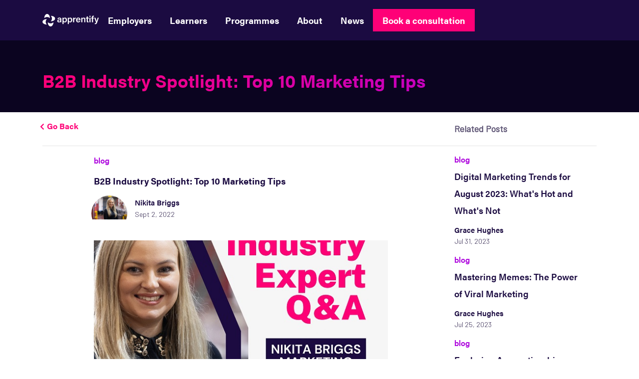

--- FILE ---
content_type: text/html
request_url: https://www.apprentify.com/media/blog/b2b-industry-spotlight--top-10-marketing-tips-46/
body_size: 18369
content:
<!DOCTYPE html><html lang="en"><head>
    <meta charset="utf-8">
    <meta name="viewport" content="width=device-width, initial-scale=1, shrink-to-fit=no">
    <link rel="apple-touch-icon" sizes="57x57" href="/img/favicon/apple-icon-57x57.png">
    <link rel="apple-touch-icon" sizes="60x60" href="/img/favicon/apple-icon-60x60.png">
    <link rel="apple-touch-icon" sizes="72x72" href="/img/favicon/apple-icon-72x72.png">
    <link rel="apple-touch-icon" sizes="76x76" href="/img/favicon/apple-icon-76x76.png">
    <link rel="apple-touch-icon" sizes="114x114" href="/img/favicon/apple-icon-114x114.png">
    <link rel="apple-touch-icon" sizes="120x120" href="/img/favicon/apple-icon-120x120.png">
    <link rel="apple-touch-icon" sizes="144x144" href="/img/favicon/apple-icon-144x144.png">
    <link rel="apple-touch-icon" sizes="152x152" href="/img/favicon/apple-icon-152x152.png">
    <link rel="apple-touch-icon" sizes="180x180" href="/img/favicon/apple-icon-180x180.png">
    <link rel="icon" type="image/png" sizes="192x192" href="/img/favicon/android-icon-192x192.png">
    <link rel="icon" type="image/png" sizes="32x32" href="/img/favicon/favicon-32x32.png">
    <link rel="icon" type="image/png" sizes="96x96" href="/img/favicon/favicon-96x96.png">
    <link rel="icon" type="image/png" sizes="16x16" href="/img/favicon/favicon-16x16.png">
    <!-- <link rel="manifest" href="/img/favicon/manifest.json"> -->
    <meta name="msapplication-TileColor" content="#B72C87">
    <meta name="msapplication-TileImage" content="/img/favicon/ms-icon-144x144.png">
    <meta name="theme-color" content="#B72C87">
    
    <title>B2B Industry Spotlight: Top 10 Marketing Tips</title>

    <meta name="description" content="B2B Industry Spotlight: Meet the Expert Q&amp;A Session
Nikita's Top 10 Marketing TipsLet’s bring B2B brands to life! It’s easy to fall into the trap of thinking that storytelling and creative marketing is reserved for those in the B2C industries...">
   
    <!-- Open graph mark up - Blog -->
    <meta property="og:type" content="article">
    <meta property="og:title" content="B2B Industry Spotlight: Top 10 Marketing Tips"> 

    <meta property="og:description" content="B2B Industry Spotlight: Meet the Expert Q&amp;A Session
Nikita's Top 10 Marketing TipsLet’s bring B2B brands to life! It’s easy to fall into the trap of thinking that storytelling and creative marketing is reserved for those in the B2C industries...">
 
    <meta property="og:image" content="https://sitescdn.wearevennture.co.uk/public/apprentify/mediahub/duo-linkedin-post-jpg7ebe7208cbd641a5b7af80ca3faa558c.jpg">
    <meta property="og:image:alt" content="B2B Industry Spotlight: Top 10 Marketing Tips"> 
    <meta property="article:published_time" content="02/09/2022 00:00:00">
    <meta property="article:author" content="profile">
    <meta property="profile:first_name" content="Nikita">
    <meta property="profile:last_name" content="Briggs">
    <meta property="og:url" content="https://www.apprentify.com/media/blog/b2b-industry-spotlight--top-10-marketing-tips-46/">
    
    <!-- Twitter Cards mark up - Blog -->
    <meta name="twitter:card" content="summary">
    <meta name="twitter:site" content="@ApprentifyUK">
    <meta name="twitter:title" content="B2B Industry Spotlight: Top 10 Marketing Tips">
    <meta name="twitter:creator" content="@ApprentifyUK"> 

    <meta name="twitter:description" content="B2B Industry Spotlight: Meet the Expert Q&amp;A Session
Nikita's Top 10 Marketing TipsLet’s bring B2B brands to life! It’s easy to fall into the trap of thinking that storytelling and creative mar...">

    <meta name="twitter:image" content="https://sitescdn.wearevennture.co.uk/public/apprentify/mediahub/duo-linkedin-post-jpg7ebe7208cbd641a5b7af80ca3faa558c.jpg">
    <meta name="twitter:image:alt" content="B2B Industry Spotlight: Top 10 Marketing Tips"> 

<script type="application/ld+json">
{
    "@context": "https://schema.org",
    "@type": "BlogPosting",
    "headline": "B2B Industry Spotlight: Top 10 Marketing Tips",
    "name":  "B2B Industry Spotlight: Top 10 Marketing Tips",
    "description": "<h2><span class=\"Heading1Char\"><span style=\"font-size:16.0pt;
line-height:107%;mso-ansi-language:EN-GB;mso-fareast-language:EN-US;mso-bidi-language:
AR-SA\">B2B Industry Spotlight: Meet the Expert Q&amp;A Session</span></span><b><span style=\"font-size:11.0pt;line-height:107%;font-family:&quot;Calibri&quot;,sans-serif;
mso-ascii-theme-font:minor-latin;mso-fareast-font-family:Calibri;mso-fareast-theme-font:
minor-latin;mso-hansi-theme-font:minor-latin;mso-bidi-font-family:&quot;Times New Roman&quot;;
mso-bidi-theme-font:minor-bidi;mso-ansi-language:EN-GB;mso-fareast-language:
EN-US;mso-bidi-language:AR-SA\"><br>
<!--[if !supportLineBreakNewLine]--></span></b></h2><h4><b><span style=\"font-size:11.0pt;line-height:107%;font-family:&quot;Calibri&quot;,sans-serif;
mso-ascii-theme-font:minor-latin;mso-fareast-font-family:Calibri;mso-fareast-theme-font:
minor-latin;mso-hansi-theme-font:minor-latin;mso-bidi-font-family:&quot;Times New Roman&quot;;
mso-bidi-theme-font:minor-bidi;mso-ansi-language:EN-GB;mso-fareast-language:
EN-US;mso-bidi-language:AR-SA\">Nikita's Top 10 Marketing Tips</span></b></h4><p class=\"MsoNormal\">Let’s bring B2B brands to life! It’s easy to fall into the trap of thinking that storytelling and creative marketing is reserved for those in the B2C industries and yes, B2B marketing does have it’s own unique set of challenges as often the products and services can be fairly technical and complex, but it’s a challenge that we’re up for.&nbsp;&nbsp;</p><p class=\"MsoNormal\">We have brought together two B2B marketers for a Q&amp;A session to address some of the challenges within creative marketing and pulled together some top tips.&nbsp;&nbsp;</p><p class=\"MsoNormal\">Back in 2015 Nikita Briggs completed work experience at DUO, then later that year started training as a Social Media Apprentice with The Juice Academy. DUO is a packaging manufacturer who have been a long-time supporter of apprenticeships, teaching apprentices about the manufacturing industry, showing them career progression and giving them lifelong skills. So, when an apprentice asked us questions about some of the challenges faced by B2B marketers, we couldn’t think of anybody better to introduce her to than Nikita.&nbsp;&nbsp;</p><p class=\"MsoNormal\">Here's a roundup of the questions posed to Nikita, the different perspectives shared and ideas on how to deliver a positive impact online:&nbsp;&nbsp;</p><div><br></div><h3><b>Q: Do DUO use video content?</b></h3><p class=\"MsoNormal\">DUO have created video content to showcase the manufacturing process and what this looks like in its entirety to the customer, showcasing each of the different stages. As a marketing executive, it is my job to be involved with the marketing tactics which makes it brilliant – no two days are the same. The video helps to educate customers and is also a useful tool to share with customers who are not able to visit the site and particularly beneficial during COVID. As video content can be used across multiple platforms, mapping out a customer journey may help you to identify the different touchpoints and opportunities.&nbsp;</p><p class=\"MsoNormal\">Some of our clients have used video content of the manufacturing process on their social channels to educate their internal team or engage their clients.&nbsp;&nbsp;</p><h3><b>Q: Can you adapt B2C techniques for B2B?</b></h3><p class=\"MsoNormal\">Yes, definitely! The majority of what you learn about
marketing, B2B or B2C, can be adapted. You can take a lot from the theories of
marketing and the different methodologies and then apply them to the business
that you work for. At times, you may need to approach things from a different
angle but it is important not to rule techniques out because you operate in a more
technical B2B environment. <o:p></o:p></p><h3><b>Q: Do you encourage staff to engage in the marketing
plan? </b></h3><p class=\"MsoNormal\">Great question! When you’re a marketer you should consider all the stakeholders, external audience as well as the employees. Encouraging staff to create and share their own social media content helps increase your reach.&nbsp;&nbsp;</p><p class=\"MsoNormal\">We’re currently working on a recruitment campaign to help address a current challenge we face which is recruiting staff.&nbsp; We want to attract team members that share our values, so we featured our existing team members talking about their careers in a social campaign. This content has been used on multiple platforms such as website, social media channels and&nbsp; internal communication channels. LinkedIn is our best performing channel for team engagement and often our stakeholders recall our LinkedIn posts.It always brings a smile to my face knowing the content I've created is engaging, memorable and results in a successful campaign.&nbsp;</p><h3><b>Q: How do you balance product and none-product
(lifestyle) related content?</b></h3><p class=\"MsoNormal\">We use topic sections on the website such as industry news, careers at Duo, products, case studies and about us. Our brand position is a forward-thinking company for forward thinking brands and this is at the forefront of every piece of content created.&nbsp;&nbsp;<o:p></o:p></p><h3><b>Q: How often do you measure engagement?</b></h3><p class=\"MsoNormal\">Don’t get caught up on daily statistics, in our B2B environment monitoring engagement monthly works well. Use the stats to learn what works and what doesn’t and use this to inform your future content plan.&nbsp; <o:p></o:p></p><h3><b>Q: What competitors considerations are made when planning
marketing content?&nbsp; </b></h3><p class=\"MsoNormal\">There’s nothing wrong with healthy competition. Don’t shy away from celebrating customer success stories. Featuring customers case studies or in social posts, for example, can be a really rewarding way of engaging your customers and attracting prospective customers.&nbsp;&nbsp;</p><p class=\"MsoNormal\">A competitor analysis including their social media performance helps provide a comparison of your performance.&nbsp;&nbsp;</p><h3><b>Q: Have you got any tips that you can share on how to
succeed as a digital apprentice</b>? </h3><p class=\"MsoNormal\"><o:p></o:p></p><p class=\"MsoNormal\">Absolutely! As an apprentice, back yourself and embrace the
mentality that “this is my job and I can do it!” Have the confidence to work
with other people, build internal relationships through employee engagement,
then leverage those working relationships to help create content and support
your marketing activities. <o:p></o:p></p><p class=\"MsoNormal\" style=\"margin-left:18.0pt\"><b><span style=\"color:#7030A0\">Nikita’s
top tips: </span></b><span style=\"color:#7030A0\"><o:p></o:p></span></p><p class=\"MsoListParagraphCxSpFirst\" style=\"margin-left:54.0pt;mso-add-space:
auto;text-indent:-18.0pt;mso-list:l0 level1 lfo1\"><!--[if !supportLists]--><span style=\"mso-bidi-font-family:Calibri;mso-bidi-theme-font:minor-latin;color:#7030A0\">1.<span style=\"font-variant-numeric: normal; font-variant-east-asian: normal; font-stretch: normal; font-size: 7pt; line-height: normal; font-family: &quot;Times New Roman&quot;;\">&nbsp; &nbsp; &nbsp; &nbsp; &nbsp;&nbsp;</span></span><span style=\"color:#7030A0\">If you have the luxury of going onto the factory floor then go, understand not only the product that you are marketing but also gain an appreciation and knowledge of how the products are made.<o:p></o:p></span></p><p class=\"MsoListParagraphCxSpMiddle\" style=\"margin-left:54.0pt;mso-add-space:
auto;text-indent:-18.0pt;mso-list:l0 level1 lfo1\"><!--[if !supportLists]--><span style=\"mso-bidi-font-family:Calibri;mso-bidi-theme-font:minor-latin;color:#7030A0\">2.<span style=\"font-variant-numeric: normal; font-variant-east-asian: normal; font-stretch: normal; font-size: 7pt; line-height: normal; font-family: &quot;Times New Roman&quot;;\">&nbsp;&nbsp;&nbsp;&nbsp;&nbsp;&nbsp;
</span></span><span style=\"color:#7030A0\">Understand the company objectives so your suggestions are relevant and contribute to the companies success.<o:p></o:p></span></p><p class=\"MsoListParagraphCxSpMiddle\" style=\"margin-left:54.0pt;mso-add-space:
auto;text-indent:-18.0pt;mso-list:l0 level1 lfo1\"><!--[if !supportLists]--><span style=\"mso-bidi-font-family:Calibri;mso-bidi-theme-font:minor-latin;color:#7030A0\">3.<span style=\"font-variant-numeric: normal; font-variant-east-asian: normal; font-stretch: normal; font-size: 7pt; line-height: normal; font-family: &quot;Times New Roman&quot;;\">&nbsp;&nbsp;&nbsp;&nbsp;&nbsp;&nbsp;
</span></span><span style=\"color:#7030A0\">One my manager taught me. Question yourself... What is the purpose of this content? Does this content I'm creating achieve our objectives?<o:p></o:p></span></p><p class=\"MsoListParagraphCxSpMiddle\" style=\"margin-left:54.0pt;mso-add-space:
auto;text-indent:-18.0pt;mso-list:l0 level1 lfo1\"><!--[if !supportLists]--><span style=\"mso-bidi-font-family:Calibri;mso-bidi-theme-font:minor-latin;color:#7030A0\">4.<span style=\"font-variant-numeric: normal; font-variant-east-asian: normal; font-stretch: normal; font-size: 7pt; line-height: normal; font-family: &quot;Times New Roman&quot;;\">&nbsp;&nbsp;&nbsp;&nbsp;&nbsp;&nbsp;
</span></span><!--[endif]--><span style=\"color:#7030A0\">Monitor engagement monthly, allowing time to identify trends and don't be afraid to change plans to lean into what is working.<o:p></o:p></span></p><p class=\"MsoListParagraphCxSpMiddle\" style=\"margin-left:54.0pt;mso-add-space:
auto;text-indent:-18.0pt;mso-list:l0 level1 lfo1\"><!--[if !supportLists]--><span style=\"color: rgb(112, 48, 160);\">5.<span style=\"font-weight: normal; font-variant-numeric: normal; font-variant-east-asian: normal; font-stretch: normal; font-size: 7pt; line-height: normal; font-family: &quot;Times New Roman&quot;;\">&nbsp;&nbsp;&nbsp;&nbsp;&nbsp;&nbsp;
</span></span><!--[endif]--><span style=\"color:#7030A0\">Take your learnings from your apprenticeship and have regular one-to-ones with your manager to update them on what you are learning and discuss opportunities to apply what you've learnt. The business has invested in you and your education, so demonstrate the value.</span></p><p class=\"MsoListParagraphCxSpMiddle\" style=\"margin-left:54.0pt;mso-add-space:
auto;text-indent:-18.0pt;mso-list:l0 level1 lfo1\"><!--[if !supportLists]--><span style=\"mso-bidi-font-family:Calibri;mso-bidi-theme-font:minor-latin;color:#7030A0\">6.<span style=\"font-variant-numeric: normal; font-variant-east-asian: normal; font-stretch: normal; font-size: 7pt; line-height: normal; font-family: &quot;Times New Roman&quot;;\">&nbsp;&nbsp;&nbsp;&nbsp;&nbsp;&nbsp;
</span></span><!--[endif]--><span style=\"color:#7030A0\">If you see high engagement rates on a specific piece of content, pay attention to this. Question what it was about the content that the audience responded well to and consider how it could be implemented in future marketing plans. Use the knowledge!<o:p></o:p></span></p><p class=\"MsoListParagraphCxSpMiddle\" style=\"margin-left:54.0pt;mso-add-space:
auto;text-indent:-18.0pt;mso-list:l0 level1 lfo1\"><!--[if !supportLists]--><span style=\"mso-bidi-font-family:Calibri;mso-bidi-theme-font:minor-latin;color:#7030A0\">7.<span style=\"font-variant-numeric: normal; font-variant-east-asian: normal; font-stretch: normal; font-size: 7pt; line-height: normal; font-family: &quot;Times New Roman&quot;;\">&nbsp;&nbsp;&nbsp;&nbsp;&nbsp;&nbsp;
</span></span><span style=\"color:#7030A0\">Time block your tasks. Marketing involves many projects and time blocking helps keep on track to meet deadlines.<o:p></o:p></span></p><p class=\"MsoListParagraphCxSpMiddle\" style=\"margin-left:54.0pt;mso-add-space:
auto;text-indent:-18.0pt;mso-list:l0 level1 lfo1\"><!--[if !supportLists]--><span style=\"mso-bidi-font-family:Calibri;mso-bidi-theme-font:minor-latin;color:#7030A0\">8.<span style=\"font-variant-numeric: normal; font-variant-east-asian: normal; font-stretch: normal; font-size: 7pt; line-height: normal; font-family: &quot;Times New Roman&quot;;\">&nbsp;&nbsp;&nbsp;&nbsp;&nbsp;&nbsp;
</span></span><span style=\"color:#7030A0\">Have fun being creative. Explore the different digital tools and techniques to build a picture of what works well for the business and your audience.<o:p></o:p></span></p><p class=\"MsoListParagraphCxSpMiddle\" style=\"margin-left:54.0pt;mso-add-space:
auto;text-indent:-18.0pt;mso-list:l0 level1 lfo1\"><!--[if !supportLists]--><span style=\"mso-bidi-font-family:Calibri;mso-bidi-theme-font:minor-latin;color:#7030A0\">9.<span style=\"font-variant-numeric: normal; font-variant-east-asian: normal; font-stretch: normal; font-size: 7pt; line-height: normal; font-family: &quot;Times New Roman&quot;;\">&nbsp;&nbsp;&nbsp;&nbsp;&nbsp;&nbsp;
</span></span><!--[endif]--><span style=\"color:#7030A0\">Don’t be afraid to ask. If you have particular interest or area you need to learn more about, go for it. There is an abundance of knowledge out there from LinkedIn groups, Youtube videos, podcasts and the people within the organisation in which you work.<o:p></o:p></span></p><p class=\"MsoListParagraphCxSpLast\" style=\"margin-left:54.0pt;mso-add-space:auto;
text-indent:-18.0pt;mso-list:l0 level1 lfo1\"><!--[if !supportLists]--><span style=\"mso-bidi-font-family:Calibri;mso-bidi-theme-font:minor-latin;color:#7030A0\">10.<span style=\"font-variant-numeric: normal; font-variant-east-asian: normal; font-stretch: normal; font-size: 7pt; line-height: normal; font-family: &quot;Times New Roman&quot;;\">&nbsp;&nbsp;
</span></span><!--[endif]-->“<span style=\"color:#7030A0\">Get out there and
do it”, you’ve got to “go for it”. Nikita doesn’t feel that she would be where she
is today if she didn’t gain confidence in herself or had the level of support from her manager that she has had. Open communication between you and your manager is a key stepping stone to success.<o:p></o:p></span></p><p class=\"MsoNormal\">If you’re an apprentice in a B2B environment, take time to think about who you could add to your network and engage with. Sharing best practice and empowering one another cultivates a genuinely unique learning environment for you to excel in.&nbsp;&nbsp; <o:p></o:p></p><p>





























































</p><p class=\"MsoNormal\"><b>Apprentify would like to thank DUO for the time that they
have taken to help and support a fellow digital marketer, with special thanks
to Nikita for her wholesome support and words of wisdom.&nbsp;<o:p></o:p></b></p>",
    "datePublished": "02 September, 2022",
    "author":[{
        
            "@type": "Person",
            "name": "Nikita Briggs",
            "jobTitle": "",
            "url": "https://www.apprentify.com"
            
           
    }],  
    "publisher": {
        "@type": "Organization",
        "name": "Apprentify",
        "logo": {
            "@type": "ImageObject",
            "url": "https://www.apprentify.com/uploads/apprentifyprimarylogo1150pxcolour.png"
        }
    },         
    "image": {
              "@type": "ImageObject",
              "@id": "https://sitescdn.wearevennture.co.uk/public/apprentify/mediahub/duo-linkedin-post-jpg7ebe7208cbd641a5b7af80ca3faa558c.jpg",
              "url": "https://sitescdn.wearevennture.co.uk/public/apprentify/mediahub/duo-linkedin-post-jpg7ebe7208cbd641a5b7af80ca3faa558c.jpg"
    }
}
</script>

<link rel="canonical" href="https://www.apprentify.com/media/blog/b2b-industry-spotlight--top-10-marketing-tips-46/">



    
    
    <!-- Google Tag Manager -->
        <script>(function(w,d,s,l,i){w[l]=w[l]||[];w[l].push({'gtm.start':
        new Date().getTime(),event:'gtm.js'});var f=d.getElementsByTagName(s)[0],
        j=d.createElement(s),dl=l!='dataLayer'?'&l='+l:'';j.async=true;j.src=
        'https://www.googletagmanager.com/gtm.js?id='+i+dl;f.parentNode.insertBefore(j,f);
        })(window,document,'script','dataLayer','GTM-PW32VLG');</script>
    <!-- End Google Tag Manager -->
    
    <script type="text/javascript" src="https://secure.copy9loom.com/js/220468.js"></script>
    <noscript></noscript></head><body class=""><img alt="" src="https://secure.copy9loom.com/220468.png" style="display:none;">
    
    <!-- CSS framework -->
    <link rel="stylesheet" href="/content/bootstrap.min.css">
    
    <!-- Custom styles -->
    <link rel="stylesheet" href="/content/theme.css">
    <link rel="stylesheet" href="/content/main.css">
    <!-- Icon fonts -->
    <link rel="stylesheet" href="/content/all.min.css">
    <script src="https://code.iconify.design/1/1.0.7/iconify.min.js"></script>
    <!-- material icons-->
    <link href="https://fonts.googleapis.com/icon?family=Material+Icons" rel="stylesheet">
    <!--Adobe fonts-->
    <link rel="stylesheet" href="https://use.typekit.net/ygn8esk.css">
    <script src="/scripts/jquery-331-min.js"></script>
    <!--[if lt IE 9]>
      <script src="https://oss.maxcdn.com/html5shiv/3.7.2/html5shiv.min.js"></script>
      <script src="https://oss.maxcdn.com/respond/1.4.2/respond.min.js"></script>
    <![endif]-->
    
    <script src="https://cdn.jsdelivr.net/npm/liquidjs/dist/liquid.browser.min.js"></script>
    <script src="https://7bd6f734dab74c128e8688dab0757c79.js.ubembed.com" async=""></script>
<meta name="facebook-domain-verification" content="pgl3oljitv5nwrz9k7if4qusw0kh6s">
<!-- Start of HubSpot Embed Code -->
<script type="text/javascript" id="hs-script-loader" async="" defer="" src="//js.hs-scripts.com/4788567.js"></script>
<!-- End of HubSpot Embed Code -->
<script>var t_code = "DS-6431-2147-982";</script>
    <script src="//ds360.co/track/script.js"></script>
<!-- Start of SoPro Embed Code -->
<script>
    (function (o, u, t, b, a, s, e) {
        window[b] = window[b] || {}; (e = e || [])['key'] = o; e['__obr'] = u.location.href; a = [];
        u.location.search.replace('?', '').split('&').forEach(function (q) { if (q.startsWith(b) || q.startsWith('_obid')) e[q.split('=')[0]] = q.split('=')[1]; });
        e['_obid'] = e['_obid'] || (u.cookie.match(/(^|;)\s*_obid\s*=\s*([^;]+)/) || []).pop() || 0;
        for (k in e) { if (e.hasOwnProperty(k)) a.push(encodeURIComponent(k) + '=' + encodeURIComponent(e[k])); }
        s = u.createElement('script'); s.src = t + '?' + a.join('&'); u.head.appendChild(s);
    })('8156b2ba-cc9a-4c04-852e-e16a5aa035ce', document, 'https://plugin.sopro.io/hq.js', 'outbase')
</script>
<!-- End of SoPro Embed Code -->
<meta name="google-site-verification" content="i61h4-3si_lItD9wwlDR1GlXah1UEoFCdSdWzuj4yKU">
<script>(function(w,d,t,r,u){var f,n,i;w[u]=w[u]||[],f=function(){var o={ti:"97134291", enableAutoSpaTracking: true};o.q=w[u],w[u]=new UET(o),w[u].push("pageLoad")},n=d.createElement(t),n.src=r,n.async=1,n.onload=n.onreadystatechange=function(){var s=this.readyState;s&&s!=="loaded"&&s!=="complete"||(f(),n.onload=n.onreadystatechange=null)},i=d.getElementsByTagName(t)[0],i.parentNode.insertBefore(n,i)})(window,document,"script","//bat.bing.com/bat.js","uetq");</script>
   
<meta name="referrer" content="unsafe-url">

    
    <!-- Google Tag Manager (noscript) -->
        <noscript><iframe src="https://www.googletagmanager.com/ns.html?id=GTM-PW32VLG" height="0" width="0" style="display:none;visibility:hidden"></iframe></noscript>
    <!-- End Google Tag Manager (noscript) -->
    <div class="content-wrapper">
    
        <!-- mobile menu and top & mega-menu -->
        <!-- Mobile Slide Menu -->
<!-- Top -->
<!-- Desktop Nav -->
<div class="clean-nav-container">
    <div class="container d-flex">
          <a href="/" class="logo"><img src="https://sitescdn.wearevennture.co.uk/public/apprentify/assets/apprentify-logowhite.png" alt="Logo"></a>
  <div class="clean-nav">
    <ul class="clean-nav-list">
        <li><a href="/employers">Employers</a></li>
        <li><a href="/learners">Learners</a></li>
        <li><a href="/programmes">Programmes</a></li>
        <li><a href="/about-us">About</a></li>
        <li><a href="/media">News</a>
        </li><li><a href="/contact-us" class="clean-nav-btn"><span>Book a consultation</span></a></li>
                   
      
     
     
    </ul>
  </div>
  <!-- Burger Button (Mobile Only) -->
<div class="mobile-actions d-lg-none">
  <button class="toggle-menu-mobile" aria-label="Toggle navigation">
    <span class="menu-icon menu-opened">☰</span>   <!-- ☰ -->
    <span class="menu-icon menu-closed d-none">✕</span> <!-- ✕ -->
  </button>
</div>
    </div>
</div>
<!-- Slide-out Mobile Menu -->
<nav class="clean-slide-mobile-menu">
  <ul>
     <li><a href="/employers">Employers</a></li>
            <li><a href="/learners">Learners</a></li>
              <li><a href="/programmes">Programmes</a></li>
                <li><a href="/about-us">About</a></li>
                  <li><a href="/media">News</a></li>
    
    <li>
      <a href="/contact-us" class="btn"><span>Book a consultation</span></a>
    </li>
  </ul>
</nav>
        
        <!-- content -->
 <header class="header">
     <div class="full-bg hero-sm" style="background-image:url('');">
        <div class="container">
            <div class="row">
                <div class="col-12">
                    <div class="content align-left">
                        <h5 class="xxs-heading"></h5>
                        <h1 class="heading"></h1>
                    </div>
                </div>
    
            </div>
        </div>
    </div>
</header>
<div class="blog padding-bottom" data-section="">
    <div class="container">
        <div class="row">
            <div class="col-md-12">
                <section class="article-assets">
                    <div class="row">
                        <div class="row col-9 pb-sm">
                            <a href="/media/" class="inline-link back-to"><span>Go Back</span></a>
                        </div>
                        <div class="col-3">
                            <div class="display-results">
                                <strong>Related Posts</strong>
                            </div>
                        </div>
                    </div>
                </section>
                <section class="articles rte">
                    <div class="row">
                        <div class="row col-lg-9 justify-content-center">
                            <div class="col-lg-9">
                                <div class="article nobottomborder">
                                    <div class="row">
                                        <div class="col">
                                            <span class="tag">Blog</span>
                                        </div>
                                    </div>
                                    <div class="row">
                                        <div class="col-12 order-1">
                                            <h3 class="sm-heading blog-title"><a href="">B2B Industry Spotlight: Top 10 Marketing Tips</a></h3>
                                        </div>
										<div class="col-12 order-1">
											<div class="row">
											
												<div clas="col-2">
													<div class="author">
														<div class="media" style="width: 4rem;
															height: 4rem;
															min-width: 4rem;
															overflow: hidden;
															border-radius: 100em;
															position: relative;
															margin-left: 10px;">
															<img src="https://sitescdn.wearevennture.co.uk/public/apprentify/mediahub/nikita-compressed-jpgede6a2e1488c43ebba9c5c134880e47b.jpg" alt="">
														</div>
													</div>
												</div>
											
												<div class="col">
													<span class="author">Nikita Briggs</span>
													<br>
													<span class="post">Sept 2, 2022</span>
												</div>
                                            
											</div>
										</div>
                                        <div class="col-12 order-2">
                                            <div class="img">
                                                <a href="">
                                                    <img class="img-fluid" src="https://sitescdn.wearevennture.co.uk/public/apprentify/mediahub/duo-linkedin-post-jpg7ebe7208cbd641a5b7af80ca3faa558c.jpg" alt="B2B Industry Spotlight: Top 10 Marketing Tips">
                                                </a>
                                            </div>
                                            <div class="rte">
                                                <h2><span class="Heading1Char"><span style="font-size:16.0pt;
line-height:107%;mso-ansi-language:EN-GB;mso-fareast-language:EN-US;mso-bidi-language:
AR-SA">B2B Industry Spotlight: Meet the Expert Q&amp;A Session</span></span><b><span style="font-size:11.0pt;line-height:107%;font-family:&quot;Calibri&quot;,sans-serif;
mso-ascii-theme-font:minor-latin;mso-fareast-font-family:Calibri;mso-fareast-theme-font:
minor-latin;mso-hansi-theme-font:minor-latin;mso-bidi-font-family:&quot;Times New Roman&quot;;
mso-bidi-theme-font:minor-bidi;mso-ansi-language:EN-GB;mso-fareast-language:
EN-US;mso-bidi-language:AR-SA"><br>
<!--[if !supportLineBreakNewLine]--></span></b></h2><h4><b><span style="font-size:11.0pt;line-height:107%;font-family:&quot;Calibri&quot;,sans-serif;
mso-ascii-theme-font:minor-latin;mso-fareast-font-family:Calibri;mso-fareast-theme-font:
minor-latin;mso-hansi-theme-font:minor-latin;mso-bidi-font-family:&quot;Times New Roman&quot;;
mso-bidi-theme-font:minor-bidi;mso-ansi-language:EN-GB;mso-fareast-language:
EN-US;mso-bidi-language:AR-SA">Nikita's Top 10 Marketing Tips</span></b></h4><p class="MsoNormal">Let’s bring B2B brands to life! It’s easy to fall into the trap of thinking that storytelling and creative marketing is reserved for those in the B2C industries and yes, B2B marketing does have it’s own unique set of challenges as often the products and services can be fairly technical and complex, but it’s a challenge that we’re up for.&nbsp;&nbsp;</p><p class="MsoNormal">We have brought together two B2B marketers for a Q&amp;A session to address some of the challenges within creative marketing and pulled together some top tips.&nbsp;&nbsp;</p><p class="MsoNormal">Back in 2015 Nikita Briggs completed work experience at DUO, then later that year started training as a Social Media Apprentice with The Juice Academy. DUO is a packaging manufacturer who have been a long-time supporter of apprenticeships, teaching apprentices about the manufacturing industry, showing them career progression and giving them lifelong skills. So, when an apprentice asked us questions about some of the challenges faced by B2B marketers, we couldn’t think of anybody better to introduce her to than Nikita.&nbsp;&nbsp;</p><p class="MsoNormal">Here's a roundup of the questions posed to Nikita, the different perspectives shared and ideas on how to deliver a positive impact online:&nbsp;&nbsp;</p><div><br></div><h3><b>Q: Do DUO use video content?</b></h3><p class="MsoNormal">DUO have created video content to showcase the manufacturing process and what this looks like in its entirety to the customer, showcasing each of the different stages. As a marketing executive, it is my job to be involved with the marketing tactics which makes it brilliant – no two days are the same. The video helps to educate customers and is also a useful tool to share with customers who are not able to visit the site and particularly beneficial during COVID. As video content can be used across multiple platforms, mapping out a customer journey may help you to identify the different touchpoints and opportunities.&nbsp;</p><p class="MsoNormal">Some of our clients have used video content of the manufacturing process on their social channels to educate their internal team or engage their clients.&nbsp;&nbsp;</p><h3><b>Q: Can you adapt B2C techniques for B2B?</b></h3><p class="MsoNormal">Yes, definitely! The majority of what you learn about
marketing, B2B or B2C, can be adapted. You can take a lot from the theories of
marketing and the different methodologies and then apply them to the business
that you work for. At times, you may need to approach things from a different
angle but it is important not to rule techniques out because you operate in a more
technical B2B environment. <o:p></o:p></p><h3><b>Q: Do you encourage staff to engage in the marketing
plan? </b></h3><p class="MsoNormal">Great question! When you’re a marketer you should consider all the stakeholders, external audience as well as the employees. Encouraging staff to create and share their own social media content helps increase your reach.&nbsp;&nbsp;</p><p class="MsoNormal">We’re currently working on a recruitment campaign to help address a current challenge we face which is recruiting staff.&nbsp; We want to attract team members that share our values, so we featured our existing team members talking about their careers in a social campaign. This content has been used on multiple platforms such as website, social media channels and&nbsp; internal communication channels. LinkedIn is our best performing channel for team engagement and often our stakeholders recall our LinkedIn posts.It always brings a smile to my face knowing the content I've created is engaging, memorable and results in a successful campaign.&nbsp;</p><h3><b>Q: How do you balance product and none-product
(lifestyle) related content?</b></h3><p class="MsoNormal">We use topic sections on the website such as industry news, careers at Duo, products, case studies and about us. Our brand position is a forward-thinking company for forward thinking brands and this is at the forefront of every piece of content created.&nbsp;&nbsp;<o:p></o:p></p><h3><b>Q: How often do you measure engagement?</b></h3><p class="MsoNormal">Don’t get caught up on daily statistics, in our B2B environment monitoring engagement monthly works well. Use the stats to learn what works and what doesn’t and use this to inform your future content plan.&nbsp; <o:p></o:p></p><h3><b>Q: What competitors considerations are made when planning
marketing content?&nbsp; </b></h3><p class="MsoNormal">There’s nothing wrong with healthy competition. Don’t shy away from celebrating customer success stories. Featuring customers case studies or in social posts, for example, can be a really rewarding way of engaging your customers and attracting prospective customers.&nbsp;&nbsp;</p><p class="MsoNormal">A competitor analysis including their social media performance helps provide a comparison of your performance.&nbsp;&nbsp;</p><h3><b>Q: Have you got any tips that you can share on how to
succeed as a digital apprentice</b>? </h3><p class="MsoNormal"><o:p></o:p></p><p class="MsoNormal">Absolutely! As an apprentice, back yourself and embrace the
mentality that “this is my job and I can do it!” Have the confidence to work
with other people, build internal relationships through employee engagement,
then leverage those working relationships to help create content and support
your marketing activities. <o:p></o:p></p><p class="MsoNormal" style="margin-left:18.0pt"><b><span style="color:#7030A0">Nikita’s
top tips: </span></b><span style="color:#7030A0"><o:p></o:p></span></p><p class="MsoListParagraphCxSpFirst" style="margin-left:54.0pt;mso-add-space:
auto;text-indent:-18.0pt;mso-list:l0 level1 lfo1"><!--[if !supportLists]--><span style="mso-bidi-font-family:Calibri;mso-bidi-theme-font:minor-latin;color:#7030A0">1.<span style="font-variant-numeric: normal; font-variant-east-asian: normal; font-stretch: normal; font-size: 7pt; line-height: normal; font-family: &quot;Times New Roman&quot;;">&nbsp; &nbsp; &nbsp; &nbsp; &nbsp;&nbsp;</span></span><span style="color:#7030A0">If you have the luxury of going onto the factory floor then go, understand not only the product that you are marketing but also gain an appreciation and knowledge of how the products are made.<o:p></o:p></span></p><p class="MsoListParagraphCxSpMiddle" style="margin-left:54.0pt;mso-add-space:
auto;text-indent:-18.0pt;mso-list:l0 level1 lfo1"><!--[if !supportLists]--><span style="mso-bidi-font-family:Calibri;mso-bidi-theme-font:minor-latin;color:#7030A0">2.<span style="font-variant-numeric: normal; font-variant-east-asian: normal; font-stretch: normal; font-size: 7pt; line-height: normal; font-family: &quot;Times New Roman&quot;;">&nbsp;&nbsp;&nbsp;&nbsp;&nbsp;&nbsp;
</span></span><span style="color:#7030A0">Understand the company objectives so your suggestions are relevant and contribute to the companies success.<o:p></o:p></span></p><p class="MsoListParagraphCxSpMiddle" style="margin-left:54.0pt;mso-add-space:
auto;text-indent:-18.0pt;mso-list:l0 level1 lfo1"><!--[if !supportLists]--><span style="mso-bidi-font-family:Calibri;mso-bidi-theme-font:minor-latin;color:#7030A0">3.<span style="font-variant-numeric: normal; font-variant-east-asian: normal; font-stretch: normal; font-size: 7pt; line-height: normal; font-family: &quot;Times New Roman&quot;;">&nbsp;&nbsp;&nbsp;&nbsp;&nbsp;&nbsp;
</span></span><span style="color:#7030A0">One my manager taught me. Question yourself... What is the purpose of this content? Does this content I'm creating achieve our objectives?<o:p></o:p></span></p><p class="MsoListParagraphCxSpMiddle" style="margin-left:54.0pt;mso-add-space:
auto;text-indent:-18.0pt;mso-list:l0 level1 lfo1"><!--[if !supportLists]--><span style="mso-bidi-font-family:Calibri;mso-bidi-theme-font:minor-latin;color:#7030A0">4.<span style="font-variant-numeric: normal; font-variant-east-asian: normal; font-stretch: normal; font-size: 7pt; line-height: normal; font-family: &quot;Times New Roman&quot;;">&nbsp;&nbsp;&nbsp;&nbsp;&nbsp;&nbsp;
</span></span><!--[endif]--><span style="color:#7030A0">Monitor engagement monthly, allowing time to identify trends and don't be afraid to change plans to lean into what is working.<o:p></o:p></span></p><p class="MsoListParagraphCxSpMiddle" style="margin-left:54.0pt;mso-add-space:
auto;text-indent:-18.0pt;mso-list:l0 level1 lfo1"><!--[if !supportLists]--><span style="color: rgb(112, 48, 160);">5.<span style="font-weight: normal; font-variant-numeric: normal; font-variant-east-asian: normal; font-stretch: normal; font-size: 7pt; line-height: normal; font-family: &quot;Times New Roman&quot;;">&nbsp;&nbsp;&nbsp;&nbsp;&nbsp;&nbsp;
</span></span><!--[endif]--><span style="color:#7030A0">Take your learnings from your apprenticeship and have regular one-to-ones with your manager to update them on what you are learning and discuss opportunities to apply what you've learnt. The business has invested in you and your education, so demonstrate the value.</span></p><p class="MsoListParagraphCxSpMiddle" style="margin-left:54.0pt;mso-add-space:
auto;text-indent:-18.0pt;mso-list:l0 level1 lfo1"><!--[if !supportLists]--><span style="mso-bidi-font-family:Calibri;mso-bidi-theme-font:minor-latin;color:#7030A0">6.<span style="font-variant-numeric: normal; font-variant-east-asian: normal; font-stretch: normal; font-size: 7pt; line-height: normal; font-family: &quot;Times New Roman&quot;;">&nbsp;&nbsp;&nbsp;&nbsp;&nbsp;&nbsp;
</span></span><!--[endif]--><span style="color:#7030A0">If you see high engagement rates on a specific piece of content, pay attention to this. Question what it was about the content that the audience responded well to and consider how it could be implemented in future marketing plans. Use the knowledge!<o:p></o:p></span></p><p class="MsoListParagraphCxSpMiddle" style="margin-left:54.0pt;mso-add-space:
auto;text-indent:-18.0pt;mso-list:l0 level1 lfo1"><!--[if !supportLists]--><span style="mso-bidi-font-family:Calibri;mso-bidi-theme-font:minor-latin;color:#7030A0">7.<span style="font-variant-numeric: normal; font-variant-east-asian: normal; font-stretch: normal; font-size: 7pt; line-height: normal; font-family: &quot;Times New Roman&quot;;">&nbsp;&nbsp;&nbsp;&nbsp;&nbsp;&nbsp;
</span></span><span style="color:#7030A0">Time block your tasks. Marketing involves many projects and time blocking helps keep on track to meet deadlines.<o:p></o:p></span></p><p class="MsoListParagraphCxSpMiddle" style="margin-left:54.0pt;mso-add-space:
auto;text-indent:-18.0pt;mso-list:l0 level1 lfo1"><!--[if !supportLists]--><span style="mso-bidi-font-family:Calibri;mso-bidi-theme-font:minor-latin;color:#7030A0">8.<span style="font-variant-numeric: normal; font-variant-east-asian: normal; font-stretch: normal; font-size: 7pt; line-height: normal; font-family: &quot;Times New Roman&quot;;">&nbsp;&nbsp;&nbsp;&nbsp;&nbsp;&nbsp;
</span></span><span style="color:#7030A0">Have fun being creative. Explore the different digital tools and techniques to build a picture of what works well for the business and your audience.<o:p></o:p></span></p><p class="MsoListParagraphCxSpMiddle" style="margin-left:54.0pt;mso-add-space:
auto;text-indent:-18.0pt;mso-list:l0 level1 lfo1"><!--[if !supportLists]--><span style="mso-bidi-font-family:Calibri;mso-bidi-theme-font:minor-latin;color:#7030A0">9.<span style="font-variant-numeric: normal; font-variant-east-asian: normal; font-stretch: normal; font-size: 7pt; line-height: normal; font-family: &quot;Times New Roman&quot;;">&nbsp;&nbsp;&nbsp;&nbsp;&nbsp;&nbsp;
</span></span><!--[endif]--><span style="color:#7030A0">Don’t be afraid to ask. If you have particular interest or area you need to learn more about, go for it. There is an abundance of knowledge out there from LinkedIn groups, Youtube videos, podcasts and the people within the organisation in which you work.<o:p></o:p></span></p><p class="MsoListParagraphCxSpLast" style="margin-left:54.0pt;mso-add-space:auto;
text-indent:-18.0pt;mso-list:l0 level1 lfo1"><!--[if !supportLists]--><span style="mso-bidi-font-family:Calibri;mso-bidi-theme-font:minor-latin;color:#7030A0">10.<span style="font-variant-numeric: normal; font-variant-east-asian: normal; font-stretch: normal; font-size: 7pt; line-height: normal; font-family: &quot;Times New Roman&quot;;">&nbsp;&nbsp;
</span></span><!--[endif]-->“<span style="color:#7030A0">Get out there and
do it”, you’ve got to “go for it”. Nikita doesn’t feel that she would be where she
is today if she didn’t gain confidence in herself or had the level of support from her manager that she has had. Open communication between you and your manager is a key stepping stone to success.<o:p></o:p></span></p><p class="MsoNormal">If you’re an apprentice in a B2B environment, take time to think about who you could add to your network and engage with. Sharing best practice and empowering one another cultivates a genuinely unique learning environment for you to excel in.&nbsp;&nbsp; <o:p></o:p></p><p>





























































</p><p class="MsoNormal"><b>Apprentify would like to thank DUO for the time that they
have taken to help and support a fellow digital marketer, with special thanks
to Nikita for her wholesome support and words of wisdom.&nbsp;<o:p></o:p></b></p>
                                            </div>
                                            <div class="row">
                                                <div class="col-12">
                                                    
                                                        <hr>
                                                        <ul class="nav nav-pills">
                                                            <li><span class="h6"><strong>Tags </strong></span></li>
                                                            
                                                                <li class="nav-item">
                                                                    <a class="nav-link active" href="/media/?tag=digital-marketing">Digital Marketing</a>
                                                                </li>
                                                            
                                                                <li class="nav-item">
                                                                    <a class="nav-link active" href="/media/?tag=marketing-apprenticeships">Marketing Apprenticeships</a>
                                                                </li>
                                                            
                                                        </ul>
                                                    
                                                    <hr>
                                                    <div class="row">
                                                        <div class="col">
                                                            <ul class="social">
                                                                <li><span class="h6"><strong>Share this article</strong></span></li>
                                                                <li><a href="https://www.linkedin.com/shareArticle?mini=true&amp;url=https://www.apprentify.com/media/blog/b2b-industry-spotlight--top-10-marketing-tips-46/" target="_blank" class="share-in"><i class="fab fa-linkedin-in"></i></a></li>
                                                                <li><a href="https://twitter.com/intent/tweet?url=https://www.apprentify.com/media/blog/b2b-industry-spotlight--top-10-marketing-tips-46/&amp;text=B2B Industry Spotlight: Top 10 Marketing Tips" target="_blank" class="share-twit"><i class="fab fa-twitter"></i></a></li>
                                                                <li><a href="https://www.facebook.com/sharer/sharer.php?u=https://www.apprentify.com/media/blog/b2b-industry-spotlight--top-10-marketing-tips-46/" target="_blank" class="share-fb"><i class="fab fa-facebook-f"></i></a></li>
                                                            </ul>
                                                        </div>
                                                    </div>
                                                    <hr>
                                                </div>
                                            </div>
                                            <div data-source="js-newsletter"></div>
                                        </div>
                                    </div>
                                </div>
                            </div>
                        </div>
                        <div class="col-lg-3">
                            <ul class="featured">
                                
                                    <li>
                                        <div class="article">
                                            <div class="row">
                                                <div class="col">
                                                    <span class="tag">blog</span>
                                                </div>
                                            </div>
                                            <div class="row">
                                                <div class="col-12 order-1">
                                                    <h3 class="xs-heading">
                                                        <a href="/media/blog/digital-marketing-trends-for-august-2023--what-s-hot-and-what-s-not/">Digital Marketing Trends for August 2023: What's Hot and What's Not</a>
                                                    </h3>
                                                    <span class="author">Grace Hughes</span>
                                                    <span class="post">Jul 31, 2023</span>
                                                </div>
                                            </div>
                                        </div>
                                    </li>
                                
                                    <li>
                                        <div class="article">
                                            <div class="row">
                                                <div class="col">
                                                    <span class="tag">blog</span>
                                                </div>
                                            </div>
                                            <div class="row">
                                                <div class="col-12 order-1">
                                                    <h3 class="xs-heading">
                                                        <a href="/media/blog/mastering-memes--the-power-of-viral-marketing/">Mastering Memes: The Power of Viral Marketing</a>
                                                    </h3>
                                                    <span class="author">Grace Hughes</span>
                                                    <span class="post">Jul 25, 2023</span>
                                                </div>
                                            </div>
                                        </div>
                                    </li>
                                
                                    <li>
                                        <div class="article">
                                            <div class="row">
                                                <div class="col">
                                                    <span class="tag">blog</span>
                                                </div>
                                            </div>
                                            <div class="row">
                                                <div class="col-12 order-1">
                                                    <h3 class="xs-heading">
                                                        <a href="/media/blog/exploring-apprenticeships--digital--technical-and-sales/">Exploring Apprenticeships: Digital, Technical and Sales</a>
                                                    </h3>
                                                    <span class="author">Grace Hughes</span>
                                                    <span class="post">Jul 24, 2023</span>
                                                </div>
                                            </div>
                                        </div>
                                    </li>
                                
                                    <li>
                                        <div class="article">
                                            <div class="row">
                                                <div class="col">
                                                    <span class="tag">blog</span>
                                                </div>
                                            </div>
                                            <div class="row">
                                                <div class="col-12 order-1">
                                                    <h3 class="xs-heading">
                                                        <a href="/media/blog/twitter-x--will-it-flop-or-pop-/">Twitter X: Will it Flop or Pop?</a>
                                                    </h3>
                                                    <span class="author">Grace Hughes</span>
                                                    <span class="post">Jul 24, 2023</span>
                                                </div>
                                            </div>
                                        </div>
                                    </li>
                                
                                    <li>
                                        <div class="article">
                                            <div class="row">
                                                <div class="col">
                                                    <span class="tag">blog</span>
                                                </div>
                                            </div>
                                            <div class="row">
                                                <div class="col-12 order-1">
                                                    <h3 class="xs-heading">
                                                        <a href="/media/blog/insufficient-digital-skills--unlocking-lost-sales-opportunities-2118/">Insufficient Digital Skills: Unlocking Lost Sales Opportunities</a>
                                                    </h3>
                                                    <span class="author">Grace Hughes</span>
                                                    <span class="post">Jul 5, 2023</span>
                                                </div>
                                            </div>
                                        </div>
                                    </li>
                                
                                    <li>
                                        <div class="article">
                                            <div class="row">
                                                <div class="col">
                                                    <span class="tag">blog</span>
                                                </div>
                                            </div>
                                            <div class="row">
                                                <div class="col-12 order-1">
                                                    <h3 class="xs-heading">
                                                        <a href="/media/blog/apprentify-apprentice-ellie-allinson-shortlisted-for-digital-marketer-apprentice-of-the-year-at-bcs-awards-2099/">Apprentify Apprentice Ellie Allinson Shortlisted for Digital Marketer Apprentice of the Year at BCS Awards</a>
                                                    </h3>
                                                    <span class="author">Grace Hughes</span>
                                                    <span class="post">Apr 18, 2023</span>
                                                </div>
                                            </div>
                                        </div>
                                    </li>
                                
                                    <li>
                                        <div class="article">
                                            <div class="row">
                                                <div class="col">
                                                    <span class="tag">blog</span>
                                                </div>
                                            </div>
                                            <div class="row">
                                                <div class="col-12 order-1">
                                                    <h3 class="xs-heading">
                                                        <a href="/media/blog/spring-forward-with-a-marketing-apprentice--why-now-is-the-best-time-to-hire-2092/">Spring Forward with a Marketing Apprentice: Why Now is the Best Time to Hire</a>
                                                    </h3>
                                                    <span class="author">Grace Hughes</span>
                                                    <span class="post">Mar 31, 2023</span>
                                                </div>
                                            </div>
                                        </div>
                                    </li>
                                
                                    <li>
                                        <div class="article">
                                            <div class="row">
                                                <div class="col">
                                                    <span class="tag">blog</span>
                                                </div>
                                            </div>
                                            <div class="row">
                                                <div class="col-12 order-1">
                                                    <h3 class="xs-heading">
                                                        <a href="/media/blog/national-careers-week--how-to-skill-up-your-career-with-an-apprenticeship-in-your-current-role-2082/">National Careers Week: How to Skill Up Your Career with an Apprenticeship in Your Current Role</a>
                                                    </h3>
                                                    <span class="author">Grace Hughes</span>
                                                    <span class="post">Mar 8, 2023</span>
                                                </div>
                                            </div>
                                        </div>
                                    </li>
                                
                                    <li>
                                        <div class="article">
                                            <div class="row">
                                                <div class="col">
                                                    <span class="tag">blog</span>
                                                </div>
                                            </div>
                                            <div class="row">
                                                <div class="col-12 order-1">
                                                    <h3 class="xs-heading">
                                                        <a href="/media/blog/national-careers-week--how-digital-apprenticeships-are-shaping-the-future-of-work-2081/">National Careers Week: How Digital Apprenticeships Are Shaping the Future of Work</a>
                                                    </h3>
                                                    <span class="author">Grace Hughes</span>
                                                    <span class="post">Mar 5, 2023</span>
                                                </div>
                                            </div>
                                        </div>
                                    </li>
                                
                                    <li>
                                        <div class="article">
                                            <div class="row">
                                                <div class="col">
                                                    <span class="tag">blog</span>
                                                </div>
                                            </div>
                                            <div class="row">
                                                <div class="col-12 order-1">
                                                    <h3 class="xs-heading">
                                                        <a href="/media/blog/from-journalist-to-pr-apprentice--krystal-s-journey-with-apprentify-and-nestle-2078/">From Journalist to PR Apprentice: Krystal's Journey with Apprentify and Nestle</a>
                                                    </h3>
                                                    <span class="author">Grace Hughes</span>
                                                    <span class="post">Mar 1, 2023</span>
                                                </div>
                                            </div>
                                        </div>
                                    </li>
                                
                            </ul>
                        </div>
                    </div>
                </section>
            </div>
        </div>
    </div>
</div>
        
        <!-- footer --> 
        <footer role="footer">
    <div class="container">
        <div class="row">
            <div class="col-12 col-md-3">
                <div class="link-container">
                    <a data-toggle="collapse" href="#collapseOne" role="button" aria-expanded="false" aria-controls="collapseOne" class="link-title collapsed">
                        Quick Links
                        <ion-icon name="chevron-down-outline"></ion-icon>
                    </a>
                    <ul class="footer-link collapse" id="collapseOne">
    
      <li><a href="">Home</a></li>
    
      <li><a href="/about-us-old/">About Us</a></li>
    
      <li><a href="/courses/">Courses</a></li>
    
      <li><a href="/media/">Resources</a></li>
    
      <li><a href="/policies/">Policies</a></li>
    
      <li><a href="/careers/">Careers</a></li>
    
      <li><a href="/policies/safeguarding/">Safeguarding</a></li>
    
      <li><a href="/contact-us/">Contact</a></li>
    
</ul>
                </div>
            </div>
            <div class="col-12 col-md-5">
                <div class="link-container">
                    <a data-toggle="collapse" href="#collapseTwo" role="button" aria-expanded="false" aria-controls="collapseTwo" class="link-title collapsed">
                        Services
                        <ion-icon name="chevron-down-sharp"></ion-icon>
                    </a>
                    <div class="footer-link collapse" id="collapseTwo">
    
        <a class="btn-wide-arrow" href="/employers-old/">Hire an apprentice</a>
    
        <a class="btn-wide-arrow" href="/apprentice/">Become an apprentice</a>
    
</div>
                </div>
                
                <div class="d-none d-md-block">
                 <!-- TrustBox widget - Mini -->
<!--<div class="trustpilot-widget" data-locale="en-GB" data-template-id="53aa8807dec7e10d38f59f32" data-businessunit-id="5ebad2a10a26ca00012cb255" data-style-height="150px" data-style-width="100%" data-theme="dark" data-stars="1,2,3,4,5" data-no-reviews="hide" data-scroll-to-list="true" data-allow-robots="true">-->
<!--  <a href="https://uk.trustpilot.com/review/apprentify.com" target="_blank" rel="noopener">Trustpilot</a>-->
<!--</div>-->
<!-- End TrustBox widget -->
                </div>
    
            </div>
            <div class="col-12 col-md-2">
                <div class="link-container">
                    <a data-toggle="collapse" href="#collapseThree" role="button" aria-expanded="false" aria-controls="collapseThree" class="link-title collapsed">
                        Contact Us
                        <ion-icon name="chevron-down-outline"></ion-icon>
                    </a>
                    <div id="collapseThree" class="collapse footer-link contact-links">
                        <address>
    <p>Apprentify<br>25 Water Lane<br>Wilmslow</p><p>SK9 5AR</p>
</address>
                        <ul class="footer-link contact-links">
                            <li>
                                <span class="email">
     <a href="mailto:info@apprentify.com">info@apprentify.com</a>
</span>
                            </li>
                            <li>
                                <a href="tel:0333 996 0165">
    <span class="number">0333 996 0165</span>
</a>
                            </li>
                            <li>
                                <ul class="social-links d-none d-md-flex">
                                    
<li>
    <a href="https://www.facebook.com/Apprentify">
    <i class="fab fa-facebook"></i>
    </a>
</li>
<li>
    <a href="https://www.linkedin.com/company/apprentify/">
    <i class="fab fa-linkedin"></i>
    </a>
</li>
<li>
    <a href="https://www.instagram.com/apprentify/">
    <i class="fab fa-instagram"></i>
    </a>
</li>
                                </ul>
                            </li>
                        </ul>
                    </div>
                </div>
            </div>
            <div class="col-12 d-block d-md-none">
              <div class="trustpilot-container" style="text-align:left;">
         <!-- TrustBox widget - Mini -->
<div class="trustpilot-widget" data-locale="en-GB" data-template-id="53aa8807dec7e10d38f59f32" data-businessunit-id="5ebad2a10a26ca00012cb255" data-style-height="150px" data-style-width="100%" data-theme="dark" data-stars="1,2,3,4,5" data-no-reviews="hide" data-scroll-to-list="true" data-allow-robots="true">
  <a href="https://uk.trustpilot.com/review/apprentify.com" target="_blank" rel="noopener">Trustpilot</a>
</div>
<!-- End TrustBox widget -->
                </div>
            </div>
            <div class="col-12 d-flex justify-content-center d-md-none">
                <ul class="social-links">
                    
<li>
    <a href="https://www.facebook.com/Apprentify">
    <i class="fab fa-facebook"></i>
    </a>
</li>
<li>
    <a href="https://www.linkedin.com/company/apprentify/">
    <i class="fab fa-linkedin"></i>
    </a>
</li>
<li>
    <a href="https://www.instagram.com/apprentify/">
    <i class="fab fa-instagram"></i>
    </a>
</li>
                </ul>
            </div>
         
        </div>
        
        <div class="row flex-column flex-md-row logos">
            
                <img src="/img/logos/apprentify-colour-icon-logo.svg" alt="apprentify logo" class="footer-logo img-fluid">
                    <div class="logo-container">
                        <div class="logo-img">
                            <img src="/uploads/PNG-Ofsted_Outstanding_OP_White.png" alt="ofstead outstanding">
                        </div>
                         
                        <!--<div class="logo-img">-->
                        <!--    <img src="https://sitescdn.wearevennture.co.uk/public/apprentify/assets/esfa-logo-white.png" alt="">-->
                        <!--</div>-->
                        <!--<div class="logo-img">-->
                        <!--    <img src="/uploads/ESF-LOGO-WHITE.png" alt="">-->
                        <!--</div>-->
                    </div>
                    
                    <div class="logo-container">
                         <div class="logo-img">
                            <img src="/uploads/2025EmergingStarsLogo.png" alt="ofstead outstanding">
                        </div>
                    </div>
                    <div class="logo-container">
                        <div class="logo-img">
                            <img src="/img/logos/matrixstandardlogo.png" alt="matrix standard logo">
                        </div>
                    </div>
                    <div class="logo-container">
                        <div class="logo-img">
                            <img src="/img/logos/accredited-training-partner-white.png" alt="training partner">
                        </div>
                    </div>
                    <div class="logo-container">
                        <div class="logo-img">
                            <img src="/img/logos/sunday_times_hundred_2024.png" alt="sunday times award 2024">
                        </div>
                    </div>
        </div>
    </div> <!-- PRIMARY SIGNOFF -->
    <div class="sign-off">
        <div class="container">
            <div class="row align-self-center justify-content-lg-between">
                  <div class="col-12 col-md-6 order-1 col-lg-auto">
                    <ul class="sign-off-links">
                        
<li>
    <a href="/policies/">Policies</a>
</li>
<li>
    <a href="/policies/privacy-policy/">Privacy</a>
</li>
<li>
    <a href="/policies/recruitment-policy/">Recruitment</a>
</li>
                    </ul>
                </div>
                <div class="col-6 col-md-3 order-2 col-lg-auto">
                    <span class="copyright-tag">© Apprentify 2023</span>
                </div>
                <div class="col-6 col-md-3 order-3 col-lg-auto">
                    <a href="https://www.venndigital.co.uk/" class="v-link">Powered by Vennture</a>
                </div>
            </div>
        </div>
    </div>
</footer>
    </div>
   
   
       
      
    <!-- Google Tag Manager (noscript) -->
    <!--
    <noscript><iframe src="https://www.googletagmanager.com/ns.html?id=GTM-KTKD5B3"
    height="0" width="0" style="display:none;visibility:hidden"></iframe></noscript>
    -->
    <!-- End Google Tag Manager (noscript) -->
    <!-- scripts -->
    
    
    <script src="/scripts/popper.min.js"></script>
    <script src="/scripts/bootstrap.min.js"></script>
    <script src="https://unpkg.com/ionicons@5.1.2/dist/ionicons.js"></script>
    <script src="/scripts/plugins.js"></script> 
    <script src="/scripts/jquery-3-patches.js"></script>
    <div class="modal fade course-apply-form" id="course-modal" tabindex="-1" role="dialog" aria-labelledby="" aria-hidden="true">
    <div class="modal-dialog modal-dialog-centered modal-lg" role="document">
        <div class="modal-content">
            <div class="modal-header">
                <div class="container-fluid">
                    <div class="row">
                        <div class="col">
                            <h3 class="md-heading" id="applyRoleTitle"></h3>
                            <h5 class="xs-heading">Apply for this role</h5>
                        </div>
                    </div>
                </div>
                <button type="button" class="close" data-dismiss="modal" aria-label="Close">
                    <span aria-hidden="true">×</span>
                </button>
            </div>
            <div class="modal-body">
                <form action="https://cms.wearevennture.co.uk/form/submit/" enctype="multipart/form-data" id="course-apply-form" method="post" novalidate="novalidate" onkeypress="updateForm('course-apply-form', 'https://cms.wearevennture.co.uk', 'CMdyRYx6OTs=')" class="apteveJobForm"><input type="hidden" value="CMdyRYx6OTs=" name="formlink">
    	    <input type="hidden" value="" name="extra"><input type="hidden" value="" name="authenticationkey" class="authenticationkey">
                        <div class="container-fluid">
                            <div class="form-row">
                                <div class="col">
                                    <div class="element text">
                                        <label>First Name</label>
                                        <div class="field">
                                            <input type="text" class="form-control" data-req="Required" placeholder="First Name" id="name" name="name" data-val="false">
                                        </div>
                                        <span class="error error-text" style="display:none;">This is a required field</span>
                                    </div>
                                </div>
                                <div class="col">
                                    <div class="element text">
                                        <label for="26">Last Name</label>
                                        <div class="field">
                        	    	        <input type="text" class="form-control" data-req="Required" placeholder="Last Name" id="last-name" name="last-name" data-val="false">
                                        </div>
                                        <span class="error error-text" style="display:none;">This is a required field</span>
                                    </div>
                                </div>
                            </div>
                            <div class="form-row">
                                <div class="col">
                                    <div class="element text">
                                        <label for="41">Telephone Number</label>
                                        <div class="field">
                                            <input class="form-control" data-req="Required" placeholder="Telephone Number" id="telephone-number" name="telephone-number" type="text" data-val="false">
                                        </div>
                                        <span class="error error-text" style="display:none;">This is a required field</span>
                                    </div>
                                </div>
                                <div class="col">
                                    <div class="element text">
                                        <label>Email Address</label>
                                        <div class="field">
                                            <input type="email" class="form-control" data-req="Required" placeholder="Email Address" id="email-address" name="email-address" data-val="false">
                                        </div>
                                        <span class="error error-text" style="display:none;">This is a required field</span>
                                        <span class="error error-email" style="display:none;">A valid email address is required</span>
                                    </div>
                                </div>
                            </div>
                            <div class="form-row">
                                 <div class="col-12 col-md-6">
                                        <div class="form-group">
                                        <label>CV, Linkedin or Dropbox URL</label>
                                        
                                          <div class="element select-container">
                                                <select name="required_dropdown" id="cv-format-selector" data-req="Required">
                                                      <option value="">
                                                            Select an option
                                                        </option>
                                                    <option value="cv_upload">File Upload</option>
                                                    <option value="linkedin_url">Linkedin or Dropbox URL</option>
                                                </select>
                                                <div class="custom-arrow">
                                                    <span class="material-icons">
                                                        expand_more
                                                    </span>
                                                </div>
                                            </div>
                                          <span class="error error-text" style="display:none;">This is a required field</span>
                                        </div>
                                    </div>
                                        
                                     
                                       
                                    <div id="cv_upload" class="col-12 col-md-6" style="display:none;">
                                        <div class="element file form-group">
                                            <label>Upload CV</label>
                                            <div class="field">
                                               <input placeholder="CV File" id="cv-file" name="cv-file" type="file" data-val="false" class="form-control" accept=".doc,.docx,.pdf" data-req="Required">
                                                <span class="file-name">Choose file...</span>
                                                <button class="browse-btn"></button>
                                            </div>
                                             <span class="error error-text" style="display:none;">This is a required field</span>
                                        </div>
                                    </div>
                                    
                                    
                                    <!-- URL input-->
                                    <div id="linkedin_url" class="col-12 col-md-6" style="display:none;">
                                        <div class="element form-group">
                                            <label for="linkedin_url">Linkedin or Dropbox</label>
                                            <input id="linkedin_url" data-req="Required" class="form-control" type="text" name="url" placeholder="Linkedin or Dropbox" linkedin="" or="" dropbox="">
                                          <span class="error error-text" style="display:none;">This is a required field</span>
                                          </div>
                                    </div>
                               
                            </div>
                            <div class="form-row">
                                <div class="col">
                                    <div class="element textarea">
                                        <label>Message</label>
                                        <div class="field">
                                            <textarea class="form-control" data-req="Required" rows="3" placeholder="Message" id="message" name="message" type="textarea" data-val="false" style="height:150px;"></textarea>
                                             <span class="error error-text" style="display:none;">This is a required field</span>
                                        </div>
                                    </div>
                                </div>
                            </div>
                             <!-- new tickbox-->
                                <div class="form-row">
                                    <div class="col">
                                        <div class="form-group form-check">
                                            <label class="element checkbox-container">
                                                <input data-req="Required" placeholder="Agree Text" id="agree-text" name="agree-text" type="checkbox" value="Yes" data-val="false">
                                                <span class="checkbox-label">By submitting this form I agree to the&nbsp;<a href="/policies/safeguarding/" target="_blank">Terms and Conditions</a></span>
                                                <span class="checkmark">
                                                    <span class="material-icons">
                                                        done
                                                    </span>
                                                </span>
                                            </label>
                                            <span class="error error-text" style="display:none;">This is a required field</span>
                                        </div>
                                    </div>
                                </div>
                                <!--end new tickbox-->
                           
                            <div class="form-row justify-content-center">
                                <div class="col-auto">
                                    <div class="element submit">
                                        <input style="display:none;" placeholder="Course Name" id="course-name" name="course-name" type="text" data-val="false">
                                        <input type="submit" class="btn btn-primary" value="Apply">
                                    </div>
                                </div>
                            </div>
                            
                        </div>
                    </form>
                </div>
           </div>
    </div>
</div>
<!--
<vennture-recruitment-form jobboard="apprentify" type="jobapplication" template="jobapplicationform" redirect-to="/">
    <h2>Vennture Recruitment Form</h2>
</vennture-recruitment-form>
-->
    <script src="/scripts/custom.js"></script>
    <script src="/scripts/developer-additional.js"></script>
    <script src="/scripts/pagination.js"></script>
    <script src="/scripts/vennture-formhelper.js"></script>
    <!-- TrustBox Trustpilot script -->
<script type="text/javascript" src="//widget.trustpilot.com/bootstrap/v5/tp.widget.bootstrap.min.js" async=""></script>
<!-- End TrustBox script -->
    
    
<script src="/scripts/apteve-1.0.0.min.js"></script>



</body></html><!-- Generated 7/14/2025 1:39:11 PM -->

--- FILE ---
content_type: text/css
request_url: https://www.apprentify.com/content/theme.css
body_size: 23085
content:

/* CACHED HIT START (RAM) at 01/22/2026 06:31:41 */
/* **** EXTRA WIDE CONTAINER **** */
@import url("https://fonts.googleapis.com/css2?family=Barlow:ital@0;1&display=swap");
.container.wide {
  padding-right: 15px;
  padding-left: 15px;
  margin-right: auto;
  margin-left: auto;
}

@media (min-width: 768px) {
  .container.wide {
    width: 750px;
  }
}

@media (min-width: 992px) {
  .container.wide {
    width: 970px;
  }
}

@media (min-width: 1200px) {
  .container.wide {
    width: 100%;
    max-width: 90%;
  }
}

/* NO GUTTERS */
.row.no-gutters {
  margin-right: 0;
  margin-left: 0;
}

.row.no-gutters > [class^="col-"],
.row.no-gutters > [class*=" col-"] {
  padding-right: 0;
  padding-left: 0;
}

/* ------------------------------
Icons
--------------------------------*/
/* ------------------------------
Typography
--------------------------------*/
html,
body {
  height: 100% !important;
  font-family: "Barlow", sans-serif;
  font-size: 18px;
  font-size: 1.125rem;
  font-weight: 400;
  color: #5d5474;
  font-size: 14px;
}

@media (min-width: 768px) {
  html,
  body {
    font-size: 16px;
  }
}

@media (min-width: 1024px) {
  html,
  body {
    font-size: 18px;
  }
}
/*when text is pink hightlight background darker */
.split-CTA .container .on-pink .sm-heading::selection,
.split-CTA .container .on-blue .sm-heading,
.intro-text-with-ul ul li::selection,
.slider-stories.bg-3 .sm-heading::selection{
  background-color: transparent!important;
}
.resources h3, .resources .sm-heading,
.sm-heading span::selection,
.vsm-content-image-50-50 .xs-heading::selection,
.vsm-content-image-50-50 .media .media-content .sm-heading::selection{
  background-color: #1b0b41;
}
::selection {
  background-color: #ff0077;
}

h1,
h2,
h3,
h4,
h5,
h6,
.heading,
.md-heading,
.sm-heading,
.xs-heading,
.xxs-heading,
.xxxs-heading {
  font-family: "acumin-pro", sans-serif;
  font-weight: 700;
  color: #1b0b41;
}

ul,
ol,
p {
  font-family: "Barlow", sans-serif;
  font-size: 14px;
  font-weight: 300;
  color: #5d5474;
}

@media (min-width: 1024px) {
  ul,
  ol,
  p {
    font-size: 16px;
  }
}

ul strong,
ol strong,
p strong {
  font-weight: 600;
}

p.lead {
  font-family: "Barlow", sans-serif;
  font-size: 18px;
  line-height: 24px;
  font-weight: 100;
  color: #5d5474;
}

p.lead strong {
  font-weight: 600;
}

h1,
.heading {
  font-size: 42px;
  font-size: 2.625rem;
  line-height: 50px;
  font-weight: 700;
}

@media (min-width: 1024px) {
  h1,
  .heading {
    font-size: 48px;
    font-size: 3rem;
    line-height: 68px;
    font-weight: 700;
  }
}

h2,
.md-heading {
  font-size: 34px;
  font-size: 2.125rem;
  line-height: 40.8px;
  font-weight: 700;
}

@media (min-width: 1024px) {
  h2,
  .md-heading {
    font-size: 39px;
    font-size: 2.4375rem;
    line-height: 55.8px;
    font-weight: 700;
  }
}

h2 span,
.md-heading span {
  font-weight: 400;
}

h3,
.sm-heading {
  font-size: 26px;
  font-size: 1.625rem;
  line-height: 33px;
  font-weight: 700;
}

@media (min-width: 1024px) {
  h3,
  .sm-heading {
    font-size: 30px;
    font-size: 1.875rem;
    line-height: 42px;
    font-weight: 700;
  }
}

h4,
.xs-heading {
  font-size: 22px;
  font-size: 1.375rem;
  line-height: 29px;
  font-weight: 700;
}

@media (min-width: 1024px) {
  h4,
  .xs-heading {
    font-size: 25px;
    font-size: 1.5625rem;
    line-height: 34px;
    font-weight: 700;
  }
}

h5,
.xxs-heading {
  font-size: 18px;
  font-size: 1.125rem;
  line-height: 24px;
  font-weight: 700;
}

@media (min-width: 1024px) {
  h5,
  .xxs-heading {
    font-size: 20px;
    font-size: 1.25rem;
    line-height: 31px;
    font-weight: 700;
  }
}

h6,
.xxxs-heading {
  font-size: 16px;
  font-size: 1rem;
  line-height: 21.6px;
  font-weight: 700;
}

@media (min-width: 1024px) {
  h6,
  .xxxs-heading {
    font-size: 18px;
    font-size: 1.125rem;
    line-height: 24px;
    font-weight: 700;
  }
}

.sub-heading {
  font-size: 12px;
  font-size: 0.75rem;
  line-height: 12px;
  font-weight: 600;
  margin-bottom: 0px;
  display: inline;
  color: #ac00dd;
}

@media (min-width: 1024px) {
  .sub-heading {
    font-size: 14px;
    font-size: 0.875rem;
    line-height: 14px;
    font-weight: 600;
  }
}



/* Announcement Banner Start */
/*remove this if notification is removed*/



.menu-open section.top {
  padding: 0;
  width: 100vw;
  top: 0rem;
  left: 0;
  right: 0;
  z-index: 9999;
}

section.top {
  padding: 0;
  width: 100vw;
 
  left: 0;
  right: 0;
 
}

@media (min-width: 768px) {
  section.top {
  padding: 0;
  width: 100vw;
  left: 0;
  right: 0;
  top: 0;
}

}

section.top{
  background: transparent;
}

section.top.fixed{
  background: #0a0a2d;
}

.notification-bar{
    background: #ff0077;
    z-index: 999;
    width: 100%;
    /* position: fixed; */
height: max-content;
top: 0;
}
.notification-bar{
    display: flex;
    justify-content: center;
    align-items: center; 
    flex-wrap: wrap;
}
.notification-bar p{
    margin: 0;
    color: #fff;
    text-align: center;
}
.notification-bar .rte{
  align-items: center;
}
.notification-bar .btn{
    padding: 10px 30px !important;
    margin: 6px 13px;
    background: #fff;
    color: #ff0077;
    border: 1px solid #fff;
}

.notification-bar .btn:hover{
    color: #fff;
    border: 1px solid #563bcc;
    background: #563bcc;
}

.notification-bar .btn:hover span{
    color: #fff;
}

.notification-bar .btn:after{
    content: "\f30b";
    display: inline-block;
    font-style: normal;
    font-variant: normal;
    text-rendering: auto;
    line-height: 1;
    font-family: "Font Awesome 5 Free";
    font-weight: 900;
    font-size: 16px;
    color: inherit;
    margin-left: 10px;
    transition: all 250ms ease-in-out;
}

.notification-bar .btn i{
  margin-left: .7rem;
} 
/* End announcement banner */

#announcement-banner-container .announcement-close{
    position: absolute;
    right: 2rem;
    top: 0.5rem;
}

#announcement-banner-container .announcement-close svg{
    height: 10px;
}

@media screen and (max-width: 456px){
    #announcement-banner-container .announcement-close{
        top:1.5rem;
    }
    #announcement-banner-container .announcement-message{
    padding: 3px 35px;
}
}

/* Announcement Banner End */



/* ------------------------------
Buttons
--------------------------------*/
@media (min-width: 320px) {
  .back-to-top {
    position: absolute;
    z-index: 9999;
    background: #ff0077;
    border-radius: 100px;
    border: 2px solid white;
    width: 50px;
    height: 50px;
    display: inline-block;
    right: 15px;
    bottom: 93px;
    padding: 10px 5px;
    cursor: pointer;
  }
  .back-to-top:after {
    content: "\f062";
    display: inline-block;
    -moz-osx-font-smoothing: grayscale;
    -webkit-font-smoothing: antialiased;
    display: inline-block;
    font-style: normal;
    font-variant: normal;
    text-rendering: auto;
    line-height: 1.4;
    font-family: "Font Awesome 5 Free";
    font-weight: 900;
    font-size: 18px;
    color: white;
    margin-left: 10px;
    transition: all 250ms ease-in-out;
  }
  .back-to-top:focus {
    outline: none;
  }
}

.btn {
  height: auto;
  border-radius: 0em;
  padding: 15px 30px!important;
  text-decoration: none;
  border: 0;
  font-size: 14px;
  font-size: 0.875rem;
  font-weight: 600;
  line-height: 100%;
}

.btn span {
  font-size: 14px;
  font-size: 0.875rem;
  font-weight: 600;
  line-height: 100%;
}

.inline-link-white {
  font-weight: 700;
  color: #ffffff !important;
}

.inline-link-white:hover {
  text-decoration: none;
  color: #ffffff !important;
  opacity: 0.8;
}

.inline-link-white ::after {
  content: "\f30b";
  display: inline-block;
  font-style: normal;
  font-variant: normal;
  text-rendering: auto;
  line-height: 1;
  font-family: "Font Awesome 5 Free";
  font-weight: 900;
  font-size: 16px;
  color: #ffffff !important;
  margin-left: 27px;
  transition: all 250ms ease-in-out;
}

.btn-link {
  position: relative;
  font-weight: 700;
  color: #ff0077;
}

.btn-link:hover {
  text-decoration: none;
  color: #ff0077;
}

.btn-link::after {
  content: "\f30b";
  display: inline-block;
  font-style: normal;
  font-variant: normal;
  text-rendering: auto;
  line-height: 1;
  font-family: "Font Awesome 5 Free";
  font-weight: 900;
  font-size: 16px;
  color: inherit;
  margin-left: 10px;
  transition: all 250ms ease-in-out;
}

a {
  font-family: "acumin-pro", sans-serif;
  color: #ff0077;
  font-size: 16px;
  font-size: 1rem;
  line-height: 16px;
  font-weight: 700;
  text-decoration: none;
  transition: all 0.12s;
}

a:hover {
  color: #ff0077;
  text-decoration: none;
  transition: all 0.12s;
}

.btn-primary {
  background: #ff0077;
  color: #ffffff;
  border: 1px solid transparent;
}

.btn-primary:hover {
  color: #ff0077;
  background: transparent;
  border: 1px solid #ff0077;
}

.btn-primary::after {
  content: "\f30b";
  display: inline-block;
  font-style: normal;
  font-variant: normal;
  text-rendering: auto;
  line-height: 1;
  font-family: "Font Awesome 5 Free";
  font-weight: 900;
  font-size: 16px;
  color: inherit;
  margin-left: 10px;
  transition: all 250ms ease-in-out;
}

.btn-secondary {
  background: #1b0b41;
  color: #ffffff;
  border: 1px solid transparent;
}

.btn-secondary:hover {
  color: #1b0b41;
  background: transparent;
  border: 1px solid #1b0b41;
}

.btn-secondary::after {
  content: "\f30b";
  display: inline-block;
  font-style: normal;
  font-variant: normal;
  text-rendering: auto;
  line-height: 1;
  font-family: "Font Awesome 5 Free";
  font-weight: 900;
  font-size: 16px;
  color: inherit;
  margin-left: 10px;
  transition: all 250ms ease-in-out;
}
.btn-white {
  height:50px;
  background: #ffffff;
  color: #1b0b41;
  border: 1px solid #ffffff;
}
.btn-white span{
     color: #1b0b41; 
}
.btn-white:hover {
  color: #1b0b41;
  background: transparent;
  border: 1px solid #1b0b41;
}

.btn-white::after {
  content: "\f30b";
  display: inline-block;
  font-style: normal;
  font-variant: normal;
  text-rendering: auto;
  line-height: 1;
  font-family: "Font Awesome 5 Free";
  font-weight: 900;
  font-size: 16px;
  color: #1b0b41;
  margin-left: 10px;
  transition: all 250ms ease-in-out;
}
.btn-ghost {
  border: 1px solid #5d5474;
}

.btn-ghost:hover {
  opacity: 0.7;
}

.btn-ghost span {
  color: #5d5474;
}

.btn-ghost::after {
  content: "\f30b";
  display: inline-block;
  font-style: normal;
  font-variant: normal;
  text-rendering: auto;
  line-height: 1;
  font-family: "Font Awesome 5 Free";
  font-weight: 900;
  font-size: 16px;
  color: inherit;
  margin-left: 10px;
  transition: all 250ms ease-in-out;
}
/* ghost primary */
.btn-ghost-primary-gradient {
  color: #ff0077;
  border: 1px solid;
  border-image-slice: 1;
  border-image-source: -webkit-linear-gradient(to right, #ff0077, #ac00dd);
  border-image-source: -moz-linear-gradient(to right, #ff0077, #ac00dd);
  border-image-source: -o-linear-gradient(to right, #ff0077, #ac00dd);
  border-image-source: linear-gradient(to right, #ff0077, #ac00dd);
}

.btn-ghost-primary-gradient:hover {
  background-color: #ff0077;
  border: 1px solid #ff0077;
  color: #ffffff;
}
.btn-ghost-primary-gradient:hover::after {
   color: #ffffff;
}
.btn-ghost-primary-gradient::after {
  content: "\f30b";
  display: inline-block;
  font-style: normal;
  font-variant: normal;
  text-rendering: auto;
  line-height: 1;
  font-family: "Font Awesome 5 Free";
  font-weight: 900;
  font-size: 16px;
  color: #ff0077;
  margin-left: 10px;
}


/* End ghost primary */
.btn-ghost-secondary-gradient {
  border: 1px solid;
  border-image-slice: 1;
  border-image-source: -webkit-linear-gradient(to right, #e4c1ff, #aaffe5);
  border-image-source: -moz-linear-gradient(to right, #e4c1ff, #aaffe5);
  border-image-source: -o-linear-gradient(to right, #e4c1ff, #aaffe5);
  border-image-source: linear-gradient(to right, #e4c1ff, #aaffe5);
}

.btn-ghost-secondary-gradient:hover {
  border: 1px solid #ffffff;
}

.btn-ghost-secondary-gradient::after {
  content: "\f30b";
  display: inline-block;
  font-style: normal;
  font-variant: normal;
  text-rendering: auto;
  line-height: 1;
  font-family: "Font Awesome 5 Free";
  font-weight: 900;
  font-size: 16px;
  color: #aaffe5;
  background: linear-gradient(90deg, #aaffe5 0%, #e4c1ff 100%);
  background-clip: border-box;
  -webkit-background-clip: text;
  background-clip: text;
  -webkit-text-fill-color: transparent;
  margin-left: 10px;
  transition: all 250ms ease-in-out;
}

.btn-ghost-secondary-gradient span {
  color: #aaffe5;
  background: linear-gradient(90deg, #aaffe5 0%, #e4c1ff 100%);
  background-clip: border-box;
  -webkit-background-clip: text;
  background-clip: text;
  -webkit-text-fill-color: transparent;
}

.btn-ghost-secondary-gradient span:hover {
  color: #ffffff;
  background: linear-gradient(90deg, #ffffff 0%, #ffffff 100%);
  background-clip: border-box;
  -webkit-background-clip: text;
  background-clip: text;
  -webkit-text-fill-color: transparent;
}

.our-courses-slider .btn-wide {
  display: inline-block;
  cursor: pointer;
  width: 100%;
  display: flex;
  align-self: center;
  justify-content: space-between;
}

.our-courses-slider .btn-wide span {
  font-size: 14px;
  color: #ac00dd;
  background: linear-gradient(90deg, #ff0077 0%, #ac00dd 100%);
  background-clip: border-box;
  -webkit-background-clip: text;
  background-clip: text;
  -webkit-text-fill-color: transparent;
}

.our-courses-slider .btn-wide span a {
  color: #ff0077;
}

.resources .btn-wide {
  display: inline-block;
  cursor: pointer;
  width: 100%;
  display: flex;
  align-self: center;
  justify-content: space-between;
}

.resources .btn-wide span {
  color: #ff0077;
}

.resources .btn-wide span a {
  color: #ff0077;
}

.resources .btn-wide {
  display: inline-block;
  cursor: pointer;
  width: 100%;
  display: flex;
  align-self: center;
  justify-content: space-between;
}

.resources .btn-wide span {
  color: #ff0077;
}

.resources .btn-wide span a {
  color: #ff0077;
}

.newsletter-signup .btn {
  padding: 0px 30px;
}

.wide-link {
  display: inline-block;
  display: flex;
  align-self: center;
  justify-content: space-between;
  font-weight: 700;
  color: #e4c1ff;
  background: linear-gradient(90deg, #aaffe5 0%, #e4c1ff 100%);
  background-clip: border-box;
  -webkit-background-clip: text;
  background-clip: text;
  -webkit-text-fill-color: transparent;
}

.wide-link:hover {
  text-decoration: none;
  color: #ff0077;
}

.wide-link ::after {
  position: relative;
  right: 0;
  content: "\f30b";
  font-style: normal;
  font-variant: normal;
  text-rendering: auto;
  line-height: 1;
  font-family: "Font Awesome 5 Free";
  font-weight: 900;
  font-size: 16px;
  color: #e4c1ff;
  background: linear-gradient(90deg, #aaffe5 0%, #e4c1ff 100%);
  background-clip: border-box;
  -webkit-background-clip: text;
  background-clip: text;
  -webkit-text-fill-color: transparent;
  float: right;
  transition: all 250ms ease-in-out;
}

.inline-link {
  font-size: 16px;
  position: relative;
  text-decoration: none;
  font-weight: 700;
  color: #ff0077;
}

.inline-link:hover {
  text-decoration: none;
  color: #ff0077;
}

.inline-link.back-to span {
  margin-left: 5px;
}

.inline-link.back-to:after {
  display: none;
}

.inline-link.back-to:before {
  content: "\f053";
  display: inline-block;
  color: #ff0077;
  -moz-osx-font-smoothing: grayscale;
  -webkit-font-smoothing: antialiased;
  display: inline-block;
  font-style: normal;
  font-variant: normal;
  text-rendering: auto;
  line-height: 1;
  font-family: "Font Awesome 5 Free";
  font-weight: 900;
  font-size: 14px;
  color: #ff0077;
  margin-left: 10px;
  transition: all 250ms ease-in-out;
  left: 0;
  position: relative;
}

.inline-link.back-to:hover:before {
  left: -5px;
}

/* ------------------------------
Forms
--------------------------------*/


/*New form items added for pop up form*/

#course-apply-form .select-container {
  position: relative;
  overflow: hidden;
  background: #ffffff;
  border: 1px solid #ac00dd;
}

#course-apply-form .select-container select {
  position: relative;
  z-index: 2;
  width: 100%;
  font-size: 0.78rem;
  color: #495057;
  padding: 15px;
  font-weight: 500;
  outline: none !important;
  border: none !important;
  box-shadow: none !important;
  background: none !important;
  -webkit-appearance: none;
  cursor: pointer !important;
}

#course-apply-form .select-container select:active,
#course-apply-form .select-container select:focus,
#course-apply-form .select-container select:hover {
  border: none !important;
  outline: none !important;
  box-shadow: none !important;
}

#course-apply-form .select-container .custom-arrow {
  z-index: 1;
  position: absolute;
  right: 0;
  top: 0;
  height: 100%;
  width: 50px;
  background: transparent;
  border-radius: 0 3px 3px 0;
  border-left: 1px solid #ac00dd;
  display: flex;
  align-items: center;
  justify-content: center;
  color: #ac00dd;
}

#course-apply-form .select-container .custom-arrow i {
  color: #ac00dd;
  font-size: 20px;
  font-size: 1.25rem;
}

#course-apply-form .file-upload-container {
  z-index: 2;
  min-height: 50px;
  width: 100%;
  font-size: 0.78rem;
  line-height: 100%;
  color: #495057;
  padding: 18px 15px;
  font-weight: 500;
  display: block;
  position: relative;
  overflow: hidden;
  background: #ffffff;
  border: 1px solid #ac00dd;
  margin: 0 !important;
  cursor: pointer;
}

#course-apply-form .file-upload-container input {
  -webkit-appearance: none;
  opacity: 0;
  position: absolute;
  top: 0;
  left: 0;
  height: 0;
  width: 0;
}

#course-apply-form .file-upload-container span.file-name {
  color: #727785;
  font-weight: 500;
}

#course-apply-form .file-upload-container .custom-upload-icon {
  z-index: 1;
  position: absolute;
  right: 0;
  top: 0;
  height: 100%;
  width: 50px;
  background: transparent;
  border-radius: 0 3px 3px 0;
  border-left: 1px solid #ac00dd;
  display: flex;
  align-items: center;
  justify-content: center;
}

#course-apply-form .file-upload-container .custom-upload-icon i {
  color: #ac00dd;
  font-size: 20px;
  font-size: 1.25rem;
}

#course-apply-form .form-check {
  padding: 0;
}

#course-apply-form .form-check .checkbox-container {
  position: relative;
  display: flex;
  align-items: center;
  justify-content: flex-start;
  cursor: pointer;
  overflow: hidden;
  margin: 0;
}

#course-apply-form .form-check .checkbox-container:hover input ~ .checkmark {
  background: #f1eefa;
  transition: all 0.12s;
}

#course-apply-form .form-check .checkbox-container .checkbox-label {
  order: 2;
  font-size: 14px;
  font-size: 0.875rem;
  line-height: 13px;
  color: #727785;
  font-weight: 500;
}

#course-apply-form .form-check .checkbox-container .checkbox-label .total-label {
  display: inline-block;
  margin-left: 3px;
  opacity: 0.4;
  font-size: 12px;
  font-size: 0.875rem;
}

#course-apply-form .form-check .checkbox-container .checkbox-label a {
  color: #ac00dd;
  font-size: 0.875rem;
  border-bottom: 1px solid transparent;
  transition: border-bottom 0.12s;
}

#course-apply-form .form-check .checkbox-container .checkbox-label a:hover {
  border-bottom: 1px solid #ac00dd;
  transition: border-bottom 0.12s;
  font-size: 0.875rem;
}

#course-apply-form .form-check .checkbox-container .checkmark {
  position: relative;
  order: 1;
  height: 24px;
  width: 24px;
  background-color: #ffffff;
  border: 1px solid #ac00dd;
  margin-right: 10px;
  transition: all 0.12s;
  display: flex;
  align-items: center;
  justify-content: center;
  overflow: hidden;
}

#course-apply-form .form-check .checkbox-container .checkmark:after {
  content: "";
  position: absolute;
  opacity: 0;
  transition: all 0.12s;
}

#course-apply-form .form-check .checkbox-container .checkmark i {
  opacity: 0;
  color: #ac00dd;
  font-size: 16px;
  font-size: 1.1rem;
  z-index: 2;
}

#course-apply-form .form-check .checkbox-container input {
  position: relative;
  opacity: 0;
  cursor: pointer;
  height: 0;
  width: 0;
}

#course-apply-form .form-check .checkbox-container input:checked ~ .checkmark {
  border-color: #ac00dd;
}

#course-apply-form .form-check .checkbox-container input:checked ~ .checkmark:after {
  opacity: 1;
  transition: all 0.12s;
  background-color: #ffffff;
  position: absolute;
  top: 0;
  left: 0;
  height: 100%;
  width: 100%;
  transition: all 0.12s;
}

#course-apply-form .form-check .checkbox-container input:checked ~ .checkmark i {
  opacity: 1;
}

#course-apply-form .form-check.radio .checkbox-container .checkmark {
  border-radius: 100%;
}

#course-apply-form .form-check.radio .checkbox-container .checkmark i {
  font-size: 16px;
  font-size: 1rem;
  margin-right: -1px;
}

#course-apply-form .form-check.tag {
  margin-bottom: 0 !important;
  display: inline-flex;
}

#course-apply-form .form-check.tag .checkbox-label {
  display: inline-block;
  padding: 6px 9px;
  background: #e9e4ff;
  border-radius: 3px;
  color: #563bcc;
  font-size: 12px;
  font-size: 0.75rem;
  transition: all 0.09s ease-in-out;
}

#course-apply-form .form-check.tag input:checked ~ .checkbox-label {
  background-color: #563bcc;
  color: #ffffff;
  transition: all 0.09s ease-in-out;
}

#course-apply-form .material-icons.md-48 {
  font-size: 48px;
}
/*End new form bits */

form .material-icons.md-48 {
  font-size: 48px;
}
form .form-control {
  display: block;
  width: 100%;
  height: calc(1.5em + 0.75rem + 2px);
  padding: 1.475rem 0.75rem;
  font-size: 0.78rem;
  font-weight: 400;
  line-height: 1.5;
  color: #495057;
  background-color: #fff;
  background-clip: padding-box;
  border: 1px solid #ac00dd;
  border-radius: 0rem;
  transition: border-color 0.15s ease-in-out, box-shadow 0.15s ease-in-out;
}

form .input-group > .custom-file,
form .input-group > .custom-select,
form .input-group > .form-control,
form .input-group > .form-control-plaintext {
  box-shadow: none;
}

form .input-group > .form-control:hover {
  box-shadow: none;
  border: 1px solid #ff0077;
}

form .form-group > .custom-file,
form .form-group > .custom-select,
form .form-group > .form-control,
form .form-group > .form-control-plaintext {
  box-shadow: none;
}

form .form-group > .form-control:hover {
  box-shadow: none;
  border: 1px solid #ff0077;
}

form label {
  font-size: 14px;
}

form label span {
  color: #ac00dd;
}

form .element {
  margin-bottom: 10px;
  width: 100%;
  /*
        input {
            position: absolute;
            opacity: 0;
            width: 100%;
            height: 100%;
            top: 0;
            left: 0;
            z-index: 1;
        }*/
}

form .element.file input {
  position: absolute;
  opacity: 0;
  width: 100%;
  height: 100%;
  top: 0;
  left: 0;
  z-index: 1;
}

form .element.file .custom-file {
  width: 50px;
  height: 100%;
  position: absolute;
  bottom: 0px;
  right: 0px;
  background-color: #ffffff;
  border-radius: none;
  text-decoration: none;
  border: 0;
  border-left: 1px solid #ac00dd;
}

form .element.file .custom-file::after {
  content: "";
  position: absolute;
  top: 10px;
  right: 10px;
  width: 30px;
  height: 30px;
  background-image: url("../img/icons/upload.svg");
  background-position: center center !important;
  background-size: cover !important;
  background-repeat: no-repeat !important;
  background-size: 100%;
  opacity: 1;
  z-index: 0;
}
form .element.file .field {
  background-color: #ffffff;
  position: relative;
  height: calc(1.5em + 0.75rem + 2px);
  padding: 1.475rem 0.75rem;
  line-height: 0px;
  color: #495057;
  background-color: #fff;
  background-clip: padding-box;
  border: 1px solid #ac00dd;
  border-radius: 0rem;
  transition: border-color 0.15s ease-in-out, box-shadow 0.15s ease-in-out;
}

form .element.file .browse-btn {
  width: 50px;
  height: 100%;
  position: absolute;
  bottom: 0px;
  right: 0px;
  background-color: #ffffff;
  border-radius: none;
  text-decoration: none;
  border: 0;
  border-left: 1px solid #ac00dd;
}

form .element.file .browse-btn::after {
  content: "";
  position: absolute;
  top: 10px;
  right: 10px;
  width: 30px;
  height: 30px;
  background-image: url("../img/icons/upload.svg");
  background-position: center center !important;
  background-size: cover !important;
  background-repeat: no-repeat !important;
  background-size: 100%;
  opacity: 1;
  z-index: 0;
}

form .element.select select {
  background-color: #ffffff;
  background-color: #ffffff;
  border: 2px solid #ffffff;
  outline: none;
}

form .element.select input {
  position: absolute;
  opacity: 0;
  width: 100%;
  height: 100%;
  top: 0;
  left: 0;
  z-index: 1;
}

form .element.select .field {
  background-color: #ffffff;
  position: relative;
  height: calc(1.5em + 0.75rem + 2px);
  padding: 1.475rem 0.75rem;
  line-height: 0px;
  color: #495057;
  background-color: #fff;
  background-clip: padding-box;
  border: 1px solid #ac00dd;
  border-radius: 0rem;
  transition: border-color 0.15s ease-in-out, box-shadow 0.15s ease-in-out;
}


form .element.textarea .field textarea {
  background-color: #ffffff;
}

form .element .placeholder {
  font-size: 14px;
}

form .element.checkbox {
  position: relative;
}

form .element.checkbox .terms label span {
  font-size: 12px;
  font-size: 0.75rem;
  color: #565765;
}

form .element.checkbox > * {
  -webkit-transform: translateZ(0px);
}

form .element.checkbox label {
  position: relative;
  padding-left: 0;
  margin-left: 0;
  text-align: left;
  font-size: 16px;
  width: 100%;
  padding-left: 26px;
  padding-top: 0px;
}

form .element.checkbox label input {
  margin-left: 0;
  top: 0;
  position: absolute;
  display: none;
}

form .element.checkbox label a {
  color: #ff0077;
  font-size: 14px;
}

form .element.checkbox label span {
  color: #5d5474;
  font-size: 14px;
  line-height: 1;
  width: 100%;
  
}

form .element.checkbox label span:before {
    content: "";
    position: absolute;
    left: 0;
    top: 0px;
    width: 25px;
    height: 25px;
    border: 1px solid #ff0077;
    background: #ffffff;
}

form .element.checkbox label span:after {
  content: "";
  position: absolute;
  left: 4px;
  top: 0px;
  border: 1px solid rgba(221, 222, 232, 0);
  width: 12px;
  height: 12px;
  background: #ff0077;
  background-position: top left;
  background-repeat: no-repeat;
  background-size: cover;
  opacity: 0;
}

form .element.checkbox label input:checked + span:after {
  top: 6px;
  opacity: 1;
}

form .element.checkbox .error {
  color: #ff0077;
  font-size: 13px;
  font-size: 0.8125rem;
  display: none;
}

/* ***** FORM VALIDATION MESSAGES ****** */
.field-validation-error,
.field-validation-valid,
.validation-summary-errors {
  /* DEFAULT STYLES FOR VALIDATION MESSAGES - CLASS BASED ON DEV REQUIREMENTS */
}

.filter label {
  font-size: 12px;
  font-size: 0.75rem;
  color: #5d5474;
  margin-bottom: 5px;
}

.filter .form-select {
  height: calc(1.5em + 0.75rem + 2px);
  font-size: 1rem;
  font-weight: 400;
  line-height: 2;
  color: #ffffff;
  background-clip: padding-box;
  border-radius: 0rem;
  transition: border-color 0.15s ease-in-out, box-shadow 0.15s ease-in-out;
  border: 1px solid #ac00dd;
  box-sizing: border-box;
  backdrop-filter: blur(30px);
  /* Note: backdrop-filter has minimal browser support */
  position: relative;
  overflow: hidden;
}

.filter .form-select option {
  font-size: 0.75rem;
}

.filter .form-select select {
  font-size: 0.75rem;
  position: relative;
  appearance: none;
  outline: none;
  z-index: 2;
  height: 100%;
  width: 100%;
  border: none;
  background: none;
  padding-left: 1em;
  opacity: 1;
  color: #5d5474;
}

.filter .form-select::after {
  content: "";
  position: absolute;
  top: 50%;
  transform: translateY(-50%);
  right: 0;
  height: 100%;
  width: 100%;
  max-width: 50px;
  border-left: 1px solid #ac00dd;
  border-radius: 0px;
  background-image: url("../img/icons/chevron-down.svg");
  background-position: center;
  background-repeat: no-repeat;
  z-index: 1;
}

.filter .form-check {
  padding: 0;
}

.filter .form-check .checkbox-container {
  position: relative;
  display: flex;
  align-items: center;
  justify-content: flex-start;
  cursor: pointer;
}

.filter .form-check .checkbox-container:hover input ~ .checkmark {
  background: rgba(255, 255, 255, 0.1);
  transition: all 0.12s;
}

.filter .form-check .checkbox-container .checkbox-label {
  order: 2;
  font-size: 14px;
  font-size: 0.875rem;
  color: #ffffff;
  font-family: "acumin-pro", sans-serif;
  font-weight: 400;
}

.filter .form-check .checkbox-container .checkbox-label .counter {
  opacity: 0.4;
}

.filter .form-check .checkbox-container .checkbox-label a {
  color: #ff0077;
}

.filter .form-check .checkbox-container .checkbox-label a:hover {
  text-decoration: none;
  color: #ffffff;
}

.filter .form-check .checkbox-container .checkmark {
  position: relative;
  order: 1;
  height: 25px;
  width: 25px;
  background: rgba(255, 255, 255, 0.1);
  border: 1px solid #b3aeae;
  border-radius: 0px;
  margin-right: 10px;
  transition: all 0.12s;
  display: flex;
  align-items: center;
  justify-content: center;
}

.filter .form-check .checkbox-container .checkmark:after {
  content: "";
  position: absolute;
  opacity: 0;
  transition: all 0.12s;
}

.filter .form-check .checkbox-container .checkmark img {
  opacity: 0;
  height: 16px;
  width: 25px;
  z-index: 2;
}

.filter .form-check .checkbox-container input {
  position: relative;
  opacity: 0;
  display: none;
  cursor: pointer;
  height: 0;
  width: 0;
}

.filter .form-check .checkbox-container input:checked ~ .checkmark {
  border-color: #ff0077;
}

.filter .form-check .checkbox-container input:checked ~ .checkmark:after {
  opacity: 1;
  transition: all 0.12s;
  background: rgba(255, 255, 255, 0.02);
  position: absolute;
  top: 0;
  left: 0;
  height: 100%;
  width: 100%;
  transition: all 0.12s;
}

.filter .form-check .checkbox-container input:checked ~ .checkmark img {
  opacity: 1;
}

/* ------------------------------
Theme
--------------------------------*/
/* ------------------------------
Padding
--------------------------------*/
.padding-top {
  padding-top: 90px;
}

@media screen and (max-width: 992px) {
  .padding-top {
    padding-top: 60px;
  }
}

@media screen and (max-width: 600px) {
  .padding-top {
    padding-top: 45px;
  }
}

.padding-bottom {
  padding-bottom: 90px;
}

@media screen and (max-width: 992px) {
  .padding-bottom {
    padding-bottom: 60px;
  }
}

@media screen and (max-width: 600px) {
  .padding-bottom {
    padding-bottom: 45px;
  }
}

.padding {
  padding-top: 90px;
  padding-bottom: 90px;
}

@media screen and (max-width: 992px) {
  .padding {
    padding-top: 60px;
    padding-bottom: 60px;
  }
}

@media screen and (max-width: 600px) {
  .padding {
    padding-top: 45px;
    padding-bottom: 45px;
  }
}

.padding-top-sm {
  padding-top: 60px;
}

@media screen and (max-width: 992px) {
  .padding-top-sm {
    padding-top: 40px;
  }
}

@media screen and (max-width: 600px) {
  .padding-top-sm {
    padding-top: 30px;
  }
}

.padding-bottom-sm {
  padding-bottom: 60px;
}

@media screen and (max-width: 992px) {
  .padding-bottom-sm {
    padding-bottom: 40px;
  }
}

@media screen and (max-width: 600px) {
  .padding-bottom-sm {
    padding-bottom: 30px;
  }
}

.padding-sm {
  padding-top: 60px;
  padding-bottom: 60px;
}

@media screen and (max-width: 992px) {
  .padding-sm {
    padding-top: 40px;
    padding-bottom: 40px;
  }
}

@media screen and (max-width: 600px) {
  .padding-sm {
    padding-top: 30px;
    padding-bottom: 30px;
  }
}

/* ------------------------------
Backgrounds
--------------------------------*/
.bg-white {
  position: relative;
  background-color: #ffffff;
}

.bg-tall-pink {
  position: relative;
  background-color: #fcf1ff;
}

.bg-tall-pink::before {
  content: "";
  position: absolute;
  top: 0;
  right: 0;
  width: 100%;
  height: 100%;
  background-image: url("../img/bg-elements/BG_tall-pink.jpg");
  background-position: center center !important;
  background-size: cover !important;
  background-repeat: no-repeat !important;
  background-size: 100%;
  opacity: 1;
}
.bg-pink {
  position: relative;
  background-color: #faeaff;
    width: 100%;
  height: 100%;
}
.bg-purple-pink{
  position: relative;
background: linear-gradient(90deg, #e4c1ff 0%, #fef1f6 100%);
    width: 100%;
  height: 100%;
}
.bg-pale-pink {
  position: relative;
  background-color: #fcf1ff;
}

.bg-pale-pink::before {
  content: "";
  position: absolute;
  top: 0;
  right: 0;
  width: 100%;
  height: 100%;
  background-image: url("../img/bg-elements/BG_pink.png");
  background-position: center center !important;
  background-size: cover !important;
  background-repeat: no-repeat !important;
  background-size: 100%;
  opacity: 1;
}

.bg-nav-gradient {
  width: 100%;
  background-image: linear-gradient(to right, #ff0077, #ac00dd);
}

.bg-nav-gradient p {
  color: #faeaff;
}

.bg-3 {
  position: relative;
}

.bg-3::before {
  content: "";
  position: absolute;
  top: 0;
  right: 0;
  width: 100%;
  height: 100%;
  background-image: url("../img/bg-elements/blue-bg.jpg");
  background-position: center center !important;
  background-size: cover !important;
  background-repeat: no-repeat !important;
  background-size: 100%;
  opacity: 1;
}
.loading, .loader {
	padding: 1rem;
	text-align: center;
	width: 70%;
	margin: 0 auto;
}
.loader img {
	margin: auto;
	height: 48px;
	width: 48px;
}
.loading-spinner {
	-webkit-animation: spinner .7s linear infinite;
	animation: spinner .7s linear infinite;
	border: 8px solid #ff0077;
	border-radius: 50%;
	border-top: 8px solid #ac00dd;
	display: inline-block;
	height: 78px;
	margin: auto;
	width: 78px;
}
@keyframes spinner {
	0% {
		transform: rotate(0deg);
	}
	100% {
		transform: rotate(360deg);
	}
}
.loading-text {
	color: #ff0077;
	font-size: 22px;
	margin-top: 0.5em;
	font-weight: bold;
}
.btn-primary.focus, .btn-primary:focus {
  color: #fff;
  background-color: #ff0077;
  border-color: #ac00dd;
      box-shadow: 0 0 0 .2rem rgba(172,01,221,.2);
}
.btn-primary:not(:disabled):not(.disabled).active, .btn-primary:not(:disabled):not(.disabled):active, .show > .btn-primary.dropdown-toggle{
    color: #fff;
background-color: #ac00dd;
border-color: #ac00dd;
}
.btn-primary:not(:disabled):not(.disabled).active:focus, .btn-primary:not(:disabled):not(.disabled):active:focus, .show > .btn-primary.dropdown-toggle:focus{
      box-shadow: 0 0 0 .2rem rgba(172,01,221,.2);
}
/*# sourceMappingURL=theme.css.map */



.vsm-hero-slider .swiper-container.disabled {
 cursor:auto;
 pointer-events:none !important;
 -webkit-transition-duration:0ms !important;
 transition-duration:0ms !important;
}
.vsm-hero-slider .swiper-wrapper.disabled {
 cursor:auto;
 -webkit-transform:translate3d(0px, 0, 0) !important;
 transform:translate3d(0px, 0, 0) !important;
 pointer-events:none !important;
 -webkit-transition-duration:0ms !important;
 transition-duration:0ms !important;
}
.vsm-hero-slider .swiper-wrapper.disabled .swiper-slide {
 cursor:auto;
 -webkit-transition-duration:0ms !important;
 transition-duration:0ms !important;
}
.vsm-hero-slider .swiper-pagination.disabled {
 display:none !important;
}

i.threads-logo {
  position: relative;
  height: 0.9rem;
  width: 0.9rem;
}
@media(max-width: 768px) {
    i.threads-logo {
    display: block;
    position: relative;
    height: 1.5rem;
    width: 1.5rem;
  }
}
i.threads-logo::after {
  position: absolute;
  content: "";
  background: url('../img/icons/threads_logo.png');
  background-size: cover;
  height: 100%;
  width: 100%;
  inset: 0;
}


/* NEW JOB SEARCH */

:root {
  --vsm-white: 255, 255, 255;
  --vsm-black: 9, 9, 9;
  --vsm-body-copy-colour: 93 84 116;
  --vsm-accent-colour: 4,0,53;
  --vsm-primary-colour: 251,33,118;
  --vsm-secondary-colour: 172,6,221;
  --vsm-tertiary-colour: 4,0,53;
  --vsm-quaternary-colour: 4,0,53;
  --vsm-quinary-colour: 4,0,53;
}

#vennture_dynamic_jobsearch .vsm-search-bar{
  position: relative;
  z-index: 2;
}
#vennture_dynamic_jobsearch .search-bar{
position: relative;
    opacity: 1;
    visibility: visible;
    top: 0;
    background: none;
    box-shadow: none;
    margin: 0;
    padding: 0;
    overflow: visible;
}
.map-container .job-results .job-listing>li.job-data.active .more-details{
  display: block;
}

.map-container .job-results .job-listing>li .more-details{
  display: none;
}

.job-listing .job-data .job-ref, .job-listing .job-data .post-date, .job-listing .job-data ul li, .job-listing .job-data ul li span, .job-listing .job-data p{
color: #5D5474 !important;
position: relative;
z-index: 10;
}

 .job-listing .job-data .xs-heading{
   position: relative;
   z-index: 10;
 }

.job-listing .job-data .xs-heading{
    display: block;
    color: #ff0077;
    background: linear-gradient(to right, #ff0077, #ac00dd);
    background-clip: border-box;
    -webkit-background-clip: text;
    background-clip: text;
    -webkit-text-fill-color: transparent;
    margin-bottom: 0px;
    font-weight: 700;
    font-size: 24px;
    font-size: 1.5rem;
    margin: 0;
}

.job-data-highlights .icon.type, .job-data-highlights li:has(.icon.type) span {
  display: none !important;
}

#vennture_dynamic_jobsearch .map-container .job-results .job-listing .job-data:hover{
  scale: 1;
}

.vsm-search-bar .search-bar>.row>.col .form-holder .col-auto .btn{
  border: 1px solid #1b0b41;
  background: #1b0b41;
}

.vsm-search-bar .search-bar>.row>.col .form-holder .col-auto .btn:hover{
  background: #ff0077;
  border-color: #ff0077;
}

#vennture_dynamic_jobsearch .vsm-search-bar .search-bar>.row>.col .form-holder .col input{
  border:0;
}
#vennture_dynamic_jobsearch .vsm-search-bar .search-bar>.row>.col .form-holder .col input:focus{
  border:0;
}
#vennture_dynamic_jobsearch .vsm-search-bar .search-bar>.row>.col .form-holder .col:nth-child(2) .element.select .field{
   background: none;
    padding: 0;
    border: none;
    height: 100%;
    line-height: 1.2;
}
#vennture_dynamic_jobsearch .vsm-search-bar .search-bar>.row>.col .form-holder .col:nth-child(2) .element.select .field:before{
  font-family: Font Awesome\ 5 Free
}

#vennture_dynamic_jobsearch .vsm-search-bar .search-bar>.row>.col .form-holder .col:nth-child(3) .element.select .field{
    background: none;
    padding: 0;
    border: none;
    height: 100%;
    line-height: 1.2;
}

   #vennture_dynamic_jobsearch .vsm-search-bar .search-bar>.row>.col .form-holder .col:nth-child(3) .element.select .field .form-control{height:100%;}

   

    #vennture_dynamic_jobsearch  .vsm-search-bar .search-bar>.row>.col .form-holder .col:nth-child(3) .select .field:before{font-family: Font Awesome\ 5 Free}

   #vennture_dynamic_jobsearch .job-listing .job-data .xs-heading{
    display: block;
    color: #ff0077;
    background: linear-gradient(to right, #ff0077, #ac00dd);
    background-clip: border-box;
    background-clip: border-box;
    -webkit-background-clip: text;
    background-clip: text;
    -webkit-text-fill-color: transparent;
    margin-bottom: 0px;
    font-weight: 700;
    font-size: 24px;
    font-size: 1.5rem;
    margin: 0;
}

.job-search-filters .filter label span.count{

  background: #1b0b41;
  color: #fff;
      margin-left: 0.625rem;
    border-radius: 0.3125rem;

    font-size: .6875rem;
    font-weight: 600;
    padding: 0.1875rem 0.5rem;

  
}



#vennture_dynamic_jobsearch .job-listing .job-data:hover{
  scale: 1.03;
}



 #vennture_dynamic_jobsearch .job-listing .job-data ul.job-data-highlights{
  margin:10px 0;
}
 #vennture_dynamic_jobsearch .job-listing .job-data p{
font-family: "Barlow", sans-serif;
    font-size: 16px;
    font-weight: 300;
    color: rgb(93 84 116);
    line-height: 1.5;
 }

 #vennture_dynamic_jobsearch  .map-container .job-results .job-listing .job-data .xs-heading,
  #vennture_dynamic_jobsearch  .map-container .job-results .job-listing .job-data .location,
   #vennture_dynamic_jobsearch  .map-container .job-results .job-listing .job-data .job-data-highlights,
    #vennture_dynamic_jobsearch  .map-container .job-results .job-listing .job-data .more-details{
      position: relative;
      z-index: 3;
    }


 #vennture_dynamic_jobsearch  .map-container .job-results .job-listing>li .more-details .consultant{
  border:0;
  margin:0
}
    
body.map-open section.top{
  z-index: -1;
}

#vennture_dynamic_jobsearch .vsm-job-search-results-listings .job-listing .job-data::after{
    content: "";
    position: absolute;
    inset: 3px;
    background: #fff;
    z-index: 1;
        border-radius: .3125rem;
}


#vennture_dynamic_jobsearch .vsm-job-search-results-listings .job-listing .job-data{
     transition: .5s cubic-bezier(0.47, 1.64, 0.41, 0.8);
    background: rgb(170,255,229);
    background: -moz-linear-gradient(155deg, rgba(170,255,229,1) 0%, rgba(228,193,255,1) 50%);
    background: -webkit-linear-gradient(155deg, rgba(170,255,229,1) 0%, rgba(228,193,255,1) 50%);
    background: linear-gradient(155deg, rgba(170,255,229,1) 0%, rgba(228,193,255,1) 50%);
    filter: progid:DXImageTransform.Microsoft.gradient(startColorstr="#aaffe5",endColorstr="#e4c1ff",GradientType=1);
    background-size: 300% 300%;
    background-position: 0 50%;
    animation: moveGradient 4s alternate infinite;
    position: relative;
    border: none;
}

#vennture_dynamic_jobsearch .vsm-job-search-results-listings .job-listing .job-data a{
  position: relative;
  z-index: 3;
}

@keyframes moveGradient{
  50% {
    background-position: 100% 50%;
  }
}

#vennture_dynamic_jobsearch .vsm-job-search-results-listings .map-container .job-listing>li{
  padding: 10px !important;
}

 #vennture_dynamic_jobsearch .vsm-job-search-results-listings .faux-listing>li:first-child,  #vennture_dynamic_jobsearch .vsm-job-search-results-listings .job-listing>li:first-child,

 #vennture_dynamic_jobsearch .vsm-job-search-results-listings .faux-listing>li,  #vennture_dynamic_jobsearch .vsm-job-search-results-listings .job-listing>li{
padding: 30px;
    margin-bottom: 15px;
    border-radius: .3125rem;
    /* border-image-slice: 100%;
    border-image-source: none;
    border-image-slice: 1;
    border-image-source: -webkit-linear-gradient(to right, #e4c1ff, #aaffe5);
    border-image-source: -moz-linear-gradient(to right, #e4c1ff, #aaffe5);
    border-image-source: -o-linear-gradient(to right, #e4c1ff, #aaffe5);
    border-image-source: linear-gradient(to right, #e4c1ff, #aaffe5); */
}


#vennture_dynamic_jobsearch  .map-container .job-results .job-listing>li .xs-heading{font-size: 18px; line-height: 1.2;}

.notification-bar .btn span{
      color: #ff0077;
}

/* New Modules */

.graduate-hero {
  background: #1b0b41;
  position: relative;
}

.graduate-hero.gradient{
  background: transparent;
}

.graduate-hero.gradient::before{
      content: "";
    position: absolute;
    top: 0;
    right: 0;
    width: 100%;
    height: 100%;
    background-image: url('../img/bg-elements/BG_pink.png');
    background-position: center center !important;
    background-size: cover !important;
    background-repeat: no-repeat !important;
    background-size: 100%;
    opacity: 1;
}

.graduate-hero .container .bg {
  display: flex;
  flex-direction: column;
  justify-content: center;
  padding: 5rem 0;
}

/* @media (min-width: 1020px) {
  .graduate-hero .container .bg {
    height: 100vh;
  }
} */
.graduate-hero .container .bg .row.logo-container {
  margin-top: 5rem;
}
.graduate-hero .container .bg .row .col.top-logo {
  display: flex;
  justify-content: center;
}
.graduate-hero .container .bg .row .col.top-logo .media {
  max-width: 12rem;
  max-height: 10rem;
}
.graduate-hero .container .bg .row .col.logos {
  max-width: 100%;
  flex: 1 0 100%;
  margin-bottom: 2rem;
  padding: 0 2rem;
}
@media (min-width: 768px) {
  .graduate-hero .container .bg .row .col.logos {
    margin-bottom: 0;
  }
}
@media (min-width: 1024px) {
  .graduate-hero .container .bg .row .col.logos {
    flex: 1 0 20%;
    max-width: 20%;
  }
}

.graduate-hero .container .bg .row .col.logos .rte{
  color: #fff;
  margin-top: 1rem;
}

.graduate-hero.gradient .container .bg .row .col.logos .rte{
  color: #1b0b41;
}


.graduate-hero .container .bg .row .col.logos .media {
  margin: 0 auto;
  max-width: 10rem;
  height: 100%;
}
.graduate-hero .container .bg .row .col .media img {
  width: 100%;
  height: 100%;
  object-fit: cover;
}
.graduate-hero .container .bg .row .col .md-heading {
  color: #fff;

  font-weight: 700;
  text-align: center;
  font-size: 1.7rem;
}

.graduate-hero.gradient .container .bg .row .col .md-heading {
  color: #1b0b41;
}

@media (min-width: 768px) {
  .graduate-hero .container .bg .row .col .md-heading {
    font-size: 2.7rem;
  }
}
.graduate-hero .container .bg .row .col .content {
  text-align: center;
}
.graduate-hero .container .bg .row .col .content .rte p {
   color: #fff;

  font-weight: 600;
  margin-top: 2rem;
  text-align: center !important;
}
.graduate-hero .container .bg .row .col .subtitle {
  color: #ff0077;
  text-align: center;
  font-size: 1.2rem;
}

.graduate-hero.gradient .container .bg .row .col .content .rte p {
    color: #1b0b41;
}
.graduate-hero.gradient .container .bg .row .col .subtitle {
    color: #1b0b41;

}
@media (min-width: 768px) {
  .graduate-hero .container .bg .row .col .subtitle {
    font-size: 2rem;
  }
}
.graduate-hero .container .bg .row .col .btn-container {
  display: flex;
  justify-content: center;
  align-items: end;
  margin-top: 2rem;
}
.graduate-hero .container .bg .row .col .btn-container .btn {
  border-color: #ff0077;
  background: #ff0077;
  text-decoration: none;
  transition: all 0.3s linear;
   border:1px solid #ff0077;
}

.graduate-hero .container .bg .row .col .btn-container .btn span{
  color: #fff;
}

.graduate-hero .container .bg .row .col .btn-container .btn:hover {
  background: #1b0b41;
  border:1px solid #ff0077;
}

.graduate-hero .container .bg .row .col .btn-container .btn:hover span{
  color: #ff0077;
}

.vsm-stats-count-up.two .vsm-header .md-heading {
  color: #1b0b41;
}
.vsm-stats-count-up.two .vsm-header .btn {
  border-color: #ff0077;
  background: #ff0077;
  text-decoration: none;
}
.vsm-stats-count-up.two .vsm-header .btn:hover {
  background: #1b0b41;
  border-color: #1b0b41;
}
.vsm-stats-count-up.two .vsm-body .row {
  row-gap: 1.5rem;
  background: #1b0b41;
  padding: 1rem;
  border-radius: 10px;
  -webkit-border-radius: 10px;
  -moz-border-radius: 10px;
  -ms-border-radius: 10px;
  -o-border-radius: 10px;
  background-clip: padding-box;
}
@media (max-width: 768px) {
  .vsm-stats-count-up.two .vsm-body .row .stat-content .col {
    max-width: 100%;
    flex: 1 0 100%;
  }
}
.vsm-stats-count-up.two .vsm-body .row .stat-content .col:last-of-type .content .stat::after {
  border-right: none;
}
.vsm-stats-count-up.two .vsm-body .content {
  min-height: 12.5rem;
  display: flex;
  flex-direction: column;
  justify-content: center;
  align-items: center;
  background: transparent;
  position: relative;
  padding-bottom: 1rem;
}
@media (min-width: 768px) {
  .vsm-stats-count-up.two .vsm-body .content {
    padding: 2rem 0;
  }
}
@media (max-width: 768px) {
  .vsm-stats-count-up.two .vsm-body .content {
    min-height: auto;
    height: 100%;
  }
}
.vsm-stats-count-up.two .vsm-body .content .stat::after {
  display: block;
}
@media (min-width: 768px) {
  .vsm-stats-count-up.two .vsm-body .content .stat::after {
    border-right: 1px solid rgba(var(--vsm-white), 0.6);
  }
}
.vsm-stats-count-up.two .vsm-body .content .description span {
  display: block;
  color: rgba(var(--vsm-white), 1);
  font-size: 1.2rem;
  padding: 0 0.5rem;
}
.vsm-stats-count-up.two .vsm-body .content .stat {
  position: relative;
  z-index: 2;
}
.vsm-stats-count-up.two .vsm-body .content .stat .count > span {
  color: rgba(var(--vsm-white), 1);
}
.vsm-stats-count-up.two .vsm-body .content .stat .count {
  font-weight: 400;
  color: rgba(var(--vsm-white), 1);
  text-align: center;
    font-size: 3rem;


}
@media (min-width: 768px) {
  .vsm-stats-count-up.two .vsm-body .content .stat .count {
    text-align: start;
    font-size: 3.75rem;
  }
}

.vsm-stats-count-up.two .vsm-body .content .stat .description {
  text-align: center;
}
@media (min-width: 768px) {
  .vsm-stats-count-up.two .vsm-body .content .stat .description {
    text-align: start;
  }
}

.cm-logo-carousel.two {
  overflow: hidden;
  position: relative;
}

.cm-logo-carousel.two.gradient::before{
      content: "";
    position: absolute;
    top: 0;
    right: 0;
    width: 100%;
    height: 100%;
    background-image: url('../img/bg-elements/BG_pink.png');
    background-position: center center !important;
    background-size: cover !important;
    background-repeat: no-repeat !important;
    background-size: 100%;
    opacity: 1;
}
.cm-logo-carousel.two .cm-header {
  justify-content: center;
  text-align: center;
  margin-bottom: 2rem;
}
.cm-logo-carousel.two .cm-header .md-heading {
  color: #1b0b41;
}
.cm-logo-carousel.two .cm-header .btn {
  border-color: #ff0077;
  background: #ff0077;
  text-decoration: none;
}
.cm-logo-carousel.two .cm-header .btn:hover {
  background: #1b0b41;
  border-color: #1b0b41;
}
.cm-logo-carousel.two .swiper-container {
  overflow: visible;
  position: relative;
}
.cm-logo-carousel.two .swiper-wrapper {
  transition-timing-function: linear;
}
.cm-logo-carousel.two .swiper-navigation {
  display: none;
}
.cm-logo-carousel.two .swiper-pagination {
  display: none;
}
.cm-logo-carousel.two .swiper-slide {
  overflow: visible;
  position: relative;
  margin-bottom: 0rem;
}
.cm-logo-carousel.two .swiper-slide:last-child::after {
  display: none;
}
.cm-logo-carousel.two .swiper-slide::after {
  content: "";
  height: 60%;
  width: 0.5px;
  margin: auto 0;
  position: absolute;
  bottom: 0;
  right: 0;
  top: 0;
  background-color: rgba(0, 0, 0, 0.527);
}
.cm-logo-carousel.two .swiper-slide .content {
  margin-bottom: 0;
}
.cm-logo-carousel.two .swiper-slide .content .media {
  min-height: auto;
  max-height: 10rem;
  width: auto;
  max-width: 100%;
}
.cm-logo-carousel.two .swiper-slide .content .media img {
  max-width: 90%;
  height: 5rem;
  text-align: center;
  justify-content: center;
  width: 100%;
  object-fit: contain;
}
.cm-logo-carousel.two.alternate .cm-body {
  background: #6ec4f3;
  padding: 2rem 0;
}
.cm-logo-carousel.two .vsm-footer .container .row {
  height: 10rem;
  align-items: center;
}
.cm-logo-carousel.two .vsm-footer .container .row .col .content {
  display: flex;
  justify-content: center;
}
.cm-logo-carousel.two .vsm-footer .container .row .col .content .btn {
  background: #ff0077;
  border: 1px solid #ff0077;
}
.cm-logo-carousel.two .vsm-footer .container .row .col .content .btn span {
  color: #fff;
}
.cm-logo-carousel.two .vsm-footer .container .row .col .content .btn:hover {
  background: #1b0b41;
}
.cm-logo-carousel.two .vsm-footer .container .row .col .content .btn:hover span {
  color: #ff0077;
}

.vsm-double-box-carousel.two {
  position: relative;
}

.vsm-double-box-carousel.two.gradient{
   position: relative;
}

.vsm-double-box-carousel.two.gradient::before{
      content: "";
    position: absolute;
    top: 0;
    right: 0;
    width: 100%;
    height: 100%;
    background-image: url('../img/bg-elements/BG_pink.png');
    background-position: center center !important;
    background-size: cover !important;
    background-repeat: no-repeat !important;
    background-size: 100%;
    opacity: 1;
}
.vsm-double-box-carousel.two.dark-theme {
  background: #1b0b41;
  background-color: #1b0b41;
}
.vsm-double-box-carousel.two.dark-theme .bg {
  background: #1b0b41;
}
.vsm-double-box-carousel.two.dark-theme .bg .vsm-header .md-heading,
.vsm-double-box-carousel.two.dark-theme .bg .vsm-header .subtitle,
.vsm-double-box-carousel.two.dark-theme .bg .vsm-header .pretitle {
  color: rgba(var(--vsm-white), 1);
}
.vsm-double-box-carousel.two.dark-theme .bg .vsm-body .swiper-container .swiper-slide .bottom-text .level,
.vsm-double-box-carousel.two.dark-theme .bg .vsm-body .swiper-container .swiper-slide .bottom-text span {
  color: rgba(var(--vsm-black), 0.7);
}
.vsm-double-box-carousel.two .vsm-header .md-heading {
  color: #1b0b41;
}
.vsm-double-box-carousel.two .vsm-header .btn {
  border-color: #ff0077;
  background: #ff0077;
  text-decoration: none;
}
.vsm-double-box-carousel.two .vsm-header .btn:hover {
  background: #1b0b41;
  border-color: #1b0b41;
}
.vsm-double-box-carousel.two .bg .vsm-body .swiper-container .swiper-slide {
  overflow: hidden;
  padding: 0;
  border-radius: 0.7rem;
  border: 1px solid rgba(var(--vsm-black), 0.3);
  height: auto !important;
  background: rgba(var(--vsm-white), 1);
}
.vsm-double-box-carousel.two .bg .vsm-body .swiper-container .swiper-slide .content .row {
  flex-direction: column;
  height: 100%;
}
.vsm-double-box-carousel.two .bg .vsm-body .swiper-container .swiper-slide .content .row:has(.bottom-text) .col.text-info::after {
  content: "";
  position: absolute;
  bottom: 0%;
  left: 0;
  width: 100%;
  background: rgba(var(--vsm-black), 0.3);
  height: 0.5px;
}
.vsm-double-box-carousel.two .bg .vsm-body .swiper-container .swiper-slide .content .row .col.text-info {
  padding: 2rem;
  padding-top: 0;
}
.vsm-double-box-carousel.two .bg .vsm-body .swiper-container .swiper-slide .content .row .col .media {
  padding: 0.6rem;
  padding-bottom: 0;
}
.vsm-double-box-carousel.two .bg .vsm-body .swiper-container .swiper-slide .content .row .col .media img {
  width: 100%;
  height: 100%;
  object-fit: cover;
  border-radius: 0.6rem;
}

.vsm-double-box-carousel.two .bg .vsm-body .swiper-container .swiper-slide .content .row .col a{
  text-decoration: none;
}

.vsm-double-box-carousel.two .bg .vsm-body .swiper-container .swiper-slide .content .row .col .btn{
      background: rgb(255, 0, 119);
    text-decoration: none;
    transition: 0.3s linear;
    border-width: 1px;
    border-style: solid;
    border-color: rgb(255, 0, 119);
    border-image: initial;
}

.vsm-double-box-carousel.two .bg .vsm-body .swiper-container .swiper-slide .content .row .col .btn:hover {
      background: rgb(27, 11, 65);
    border-width: 1px;
    border-style: solid;
    border-color: rgb(255, 0, 119);
    border-image: initial;
}

.vsm-double-box-carousel.two .bg .vsm-body .swiper-container .swiper-slide .content .row .col .btn:hover span{
  color: #ff0077;
}

.vsm-double-box-carousel.two .bg .vsm-body .swiper-container .swiper-slide .content .row .col .xs-heading {
    font-weight: 600;
    background: rgba(var(--vsm-white), 1);
    color: rgba(var(--vsm-black), 1);
    padding: 0.3rem .7rem;
    border-radius: 0.2rem;
    font-size: 1.2rem;
    margin-top: -1rem;
    position: absolute;
    z-index: 2;
    max-width: 17rem;
}



.vsm-double-box-carousel.two .bg .vsm-body .swiper-container .swiper-slide .content .row .col .rte,
.vsm-double-box-carousel.two .bg .vsm-body .swiper-container .swiper-slide .content .row .col p {
  color: rgba(var(--vsm-black), 0.7);
}

.vsm-double-box-carousel.two .bg .vsm-body .swiper-container .swiper-slide .content .row .col .rte {
  margin: 2rem 0;
  margin-top: 4rem !important;
}

.vsm-double-box-carousel.two .bg .vsm-body .swiper-container .swiper-slide .content .box-content {
  padding: 0;
}

.vsm-double-box-carousel .content{
  height: 100%;
}

.vsm-double-box-carousel.two .bg .vsm-body .swiper-container .swiper-slide .bottom-text {
  display: flex;
  padding: 2rem;
  color: rgba(var(--vsm-black), 0.7);
  padding-top: 1rem;
}
.vsm-double-box-carousel.two .bg .vsm-body .swiper-container .swiper-slide .bottom-text i {
  color: #ff0077;
  margin-right: 1rem;
}
.vsm-double-box-carousel.two .bg .vsm-body .swiper-navigation div {
  background: transparent;
}
.vsm-double-box-carousel.two .bg .vsm-body .swiper-navigation div i {
  color: #ff0077;
}


/* VSM TOP */

.vsm-top {
  background: rgba(var(--vsm-black), 1);
}
.vsm-top .top-bar {
  position: relative;
}
.vsm-top .top-bar .row .col {
  padding-top: 1rem;
}
.vsm-top .top-bar .row .col nav {
  display: flex;
  align-items: center;
}
.vsm-top .top-bar .row .col nav ul {
  list-style: none;
  display: flex;
  align-items: center;
  margin-bottom: 0;
}
.vsm-top .top-bar .row .col nav ul a {
  position: relative;
}
.vsm-top .top-bar .row .col nav ul a:hover .tooltip {
  opacity: 1;
}
.vsm-top .top-bar .row .col nav ul li .tooltip {
  position: absolute;
  display: block;
  background: rgba(var(--vsm-primary-colour), 1);
  border-radius: 0.25rem;
  padding: 0.125rem 0.3125rem;
  font-size: 12px;
  font-size: 0.75rem;
  color: rgba(var(--vsm-white), 0.9);
  white-space: nowrap;
  left: 50%;
  transform: translateX(-50%);
  text-align: center;
}
.vsm-top .top-bar .row .col nav ul li a {
  color: rgba(var(--vsm-white), 1);
  margin: 0 0.5rem;
}
.vsm-top .top-bar .row .col nav ul li a:hover {
  color: rgba(var(--vsm-primary-colour), 1);
}
.vsm-top .top-bar .row .col nav ul li.lang {
  cursor: pointer;
  font-family: "Public Sans", serif;
  display: block;
}
.vsm-top .top-bar .row .col nav ul li.lang .toggle-drop {
  margin: 0 8px;
  list-style: none;
}
.vsm-top .top-bar .row .col nav ul li.lang .toggle-drop:hover .menu-dropdown {
  display: block;
}
.vsm-top .top-bar .row .col nav ul li.lang .toggle-drop .menu-dropdown {
  display: none;
  position: absolute;
  background: rgba(var(--vsm-white), 1);
  box-shadow: 0 1.875rem 1.875rem 0 rgba(0, 0, 0, 0.05);
  width: 8rem;
  border: 1px solid rgba(0, 0, 0, 0.05);
  font-family: "Public Sans", serif;
}
.vsm-top .top-bar .row .col nav ul li.lang .toggle-drop .menu-dropdown ul {
  display: flex;
  flex-direction: column;
  align-items: flex-start;
  padding-left: 0;
}
.vsm-top .top-bar .row .col nav ul li.lang .toggle-drop .menu-dropdown ul li {
  margin: 0;
  width: 100%;
  transition: all 0.3s linear;
}
.vsm-top .top-bar .row .col nav ul li.lang .toggle-drop .menu-dropdown ul li:hover {
  background: rgba(var(--vsm-primary-colour), 0.5);
}
.vsm-top .top-bar .row .col nav ul li.lang .toggle-drop .menu-dropdown ul li a {
  padding: 0.3125rem 0.625rem;
  font-size: 14px;
  font-size: 0.875rem;
  font-weight: 600;
  text-decoration: none;
  display: block;
  width: 100%;
}
.vsm-top .top-bar .row .col nav ul li.lang .toggle-drop .menu-dropdown ul li a:hover span {
  color: rgba(var(--vsm-black), 1);
}
.vsm-top .top-bar .row .col nav ul li.lang .toggle-drop .menu-dropdown ul li a span {
  color: rgba(var(--vsm-black), 1);
}
.vsm-top .top-bar .row .col nav ul li.lang .toggle-drop span {
  display: block;
  padding: 3px 0px;
  font-size: 14px;
  font-size: 0.875rem;
  font-family: "Public Sans", serif;
  color: rgba(var(--vsm-white), 1);
}
.vsm-top .top-bar .row .col nav ul li.lang .toggle-drop span i {
  color: rgba(var(--vsm-white), 1);
}
.vsm-top .top-bar .row .col nav ul li.lang .toggle-drop span span {
  display: inline-block;
  padding: 3px 6px;
  font-size: 14px;
  font-size: 0.875rem;
  font-family: "Public Sans", serif;
}
.vsm-top .navigation .brand .logo-1,
.vsm-top .navigation .brand .logo-2 {
  height: 1.3rem;
}
@media (min-width: 768px) {
  .vsm-top .navigation .brand .logo-1,
  .vsm-top .navigation .brand .logo-2 {
    height: 2rem;
  }
}
.vsm-top .navigation .brand .logo-1 {
  display: block;
}
.vsm-top .navigation .brand .logo-2 {
  display: none;
}
@media (min-width: 768px) {
  .vsm-top .navigation .d-flex {
    justify-content: end;
  }
}
.vsm-top .navigation .primary-nav {
  display: none;
}
@media (min-width: 1300px) {
  .vsm-top .navigation .primary-nav {
    display: block;
  }
}
.vsm-top .navigation .primary-nav nav {
  display: none;
}
@media (min-width: 1300px) {
  .vsm-top .navigation .primary-nav nav {
    display: flex;
    flex: 1 0 auto;
    width: auto;
    justify-content: flex-end;
  }
}
.vsm-top .navigation .primary-nav nav li.dropdown > ul {
  width: 15em;
}
.vsm-top .navigation .primary-nav nav ul li.meganav:hover,
.vsm-top .navigation .primary-nav nav ul li.dropdown:hover {
  color: rgba(var(--vsm-primary-colour), 1);
}
.vsm-top .navigation .primary-nav nav ul li:hover,
.vsm-top .navigation .primary-nav nav ul li.meganav:hover,
.vsm-top .navigation .primary-nav nav ul li.dropdown:hover,
.vsm-top .navigation .primary-nav nav ul li a:hover {
  color: rgba(var(--vsm-primary-colour), 1);
}
.vsm-top .navigation .primary-nav nav ul li a,
.vsm-top .navigation .primary-nav nav ul li.meganav a,
.vsm-top .navigation .primary-nav nav ul li.dropdown a,
.vsm-top .navigation .primary-nav nav ul li a a {
  font-weight: 600;
}
.vsm-top .navigation .primary-nav nav ul li a:hover,
.vsm-top .navigation .primary-nav nav ul li.meganav a:hover,
.vsm-top .navigation .primary-nav nav ul li.dropdown a:hover,
.vsm-top .navigation .primary-nav nav ul li a a:hover {
  color: rgba(var(--vsm-primary-colour), 1) !important;
}
.vsm-top .navigation .primary-nav nav ul li a:hover a,
.vsm-top .navigation .primary-nav nav ul li.meganav a:hover a,
.vsm-top .navigation .primary-nav nav ul li.dropdown a:hover a,
.vsm-top .navigation .primary-nav nav ul li a a:hover a {
  color: rgba(var(--vsm-primary-colour), 1) !important;
}
.vsm-top .navigation .primary-nav nav ul li > a:hover {
  color: rgba(var(--vsm-secondary-colour), 1);
}
.vsm-top .navigation .primary-nav nav ul li.meganav > a:hover {
  color: rgba(var(--vsm-secondary-colour), 1);
}
.vsm-top .navigation .primary-nav nav ul li.dropdown ul li a {
  font-weight: 600;
}
.vsm-top .navigation .primary-nav nav ul li.dropdown:hover > a {
  color: rgba(var(--vsm-primary-colour), 1);
}
.vsm-top .navigation .primary-nav nav ul li.dropdown:hover ul > li:hover {
  background: rgba(var(--vsm-secondary-colour), 0.05);
}
.vsm-top .navigation .primary-nav nav ul li.dropdown:hover ul > li:hover a {
  color: rgba(var(--vsm-secondary-colour), 1);
}
.vsm-top .navigation .primary-nav ul li.dropdown a::after,
.vsm-top .navigation .primary-nav ul li.meganav a::after {
  color: rgba(var(--vsm-white), 1);
}
.vsm-top .navigation .primary-nav ul li:last-child a {
  padding-right: 0;
}
.vsm-top .navigation .primary-nav ul li a {
  color: rgba(var(--vsm-white), 1);
  font-family: "Public Sans", serif;
}
.vsm-top .navigation .primary-nav ul li a::after {
  color: rgba(var(--vsm-white), 1);
}
.vsm-top .navigation .primary-nav ul li:hover a::after {
  color: rgba(var(--vsm-nav-link-colour), 1) !important;
}
.vsm-top .navigation .primary-nav .mega-menu {
  max-height: 31.25rem;
  overflow: auto;
  height: 80vh;
}
.vsm-top .navigation .primary-nav .mega-menu > .container > .row > .col-md-6:nth-child(1) {
  display: flex;
  flex-direction: row;
}
.vsm-top .navigation .primary-nav .mega-menu > .container > .row > .col-md-6 h4 {
  color: rgba(var(--vsm-black), 1);
  margin-bottom: 1.25rem;
}
.vsm-top .navigation .primary-nav .mega-menu > .container > .row > .col-md-6 .faux-title {
  color: rgba(var(--vsm-black), 1);
  margin-bottom: 1.25rem;
  font-weight: 300;
}
@media (min-width: 768px) {
  .vsm-top .navigation .primary-nav .mega-menu > .container > .row > .col-md-6 .faux-title {
    font-size: 2rem;
  }
}
.vsm-top .navigation .primary-nav .mega-menu > .container > .row > .col-md-6 .list {
  display: flex;
  flex-direction: column;
  flex: 0 0 50%;
  overflow: hidden;
  max-width: calc(50% - 30px);
}
.vsm-top .navigation .primary-nav .mega-menu > .container > .row > .col-md-6 .list:hover h4:after {
  width: 100%;
}
.vsm-top .navigation .primary-nav .mega-menu > .container > .row > .col-md-6 .list:hover .faux-title:after {
  width: 100%;
}
.vsm-top .navigation .primary-nav .mega-menu > .container > .row > .col-md-6 .list h4 {
  position: relative;
  font-weight: 600;
  margin-bottom: 1.25rem;
  font-size: 20px;
  font-size: 1.25rem;
}
.vsm-top .navigation .primary-nav .mega-menu > .container > .row > .col-md-6 .list h4 a {
  font-size: 20px;
  font-size: 1.25rem;
  font-weight: 600;
  padding: 0;
}
.vsm-top .navigation .primary-nav .mega-menu > .container > .row > .col-md-6 .list div.faux-title {
  position: relative;
  font-weight: 600;
  margin-bottom: 1.25rem;
  font-weight: 300;
}
@media (min-width: 768px) {
  .vsm-top .navigation .primary-nav .mega-menu > .container > .row > .col-md-6 .list div.faux-title {
    font-size: 2rem;
  }
}
.vsm-top .navigation .primary-nav .mega-menu > .container > .row > .col-md-6 .list div.faux-title a {
  font-size: 20px;
  font-size: 1.25rem;
  font-weight: 600;
  padding: 0;
}
.vsm-top .navigation .primary-nav .mega-menu > .container > .row > .col-md-6 .list nav {
  display: flex;
  flex-direction: column;
  justify-content: flex-start;
}
.vsm-top .navigation .primary-nav .mega-menu > .container > .row > .col-md-6 .list nav a {
  font-weight: 700;
  display: flex;
  justify-content: space-between;
  padding: 0.6rem 0;
  align-items: center;
  color: rgba(var(--vsm-black), 1);
  position: relative;
}
.vsm-top .navigation .primary-nav .mega-menu > .container > .row > .col-md-6 .list nav a:hover {
  background: none;
  color: rgba(var(--vsm-primary-colour), 1);
}
.vsm-top .navigation .primary-nav .mega-menu > .container > .row > .col-md-6 .list nav a.has-child {
  position: relative;
}
.vsm-top .navigation .primary-nav .mega-menu > .container > .row > .col-md-6 .list nav a.has-child:after {
  content: "";
  right: 13px;
  top: 0;
  height: 100%;
  width: 1.1rem;
  position: absolute;
  background: url("/uploads/angles-right-solid-black.svg");
  background-position-x: 0%;
  background-position-y: 0%;
  background-repeat: repeat;
  background-size: auto;
  background-position: center;
  background-repeat: no-repeat;
  background-size: contain;
  transition: all 0.3s ease-in-out;
}
.vsm-top .navigation .primary-nav .mega-menu > .container > .row > .col-md-6 .list nav a.active {
  color: rgba(var(--vsm-primary-colour), 1);
  border-bottom: 1px solid rgba(var(--vsm-black), 1);
}
.vsm-top .navigation .primary-nav .mega-menu > .container > .row > .col-md-6 .list nav a.active::after {
  content: "";
  right: 13px;
  top: 0;
  height: 100%;
  width: 1.1rem;
  position: absolute;
  background: url("/uploads/angles-right-solid-green.svg");
  background-position-x: 0%;
  background-position-y: 0%;
  background-repeat: repeat;
  background-size: auto;
  background-position: center;
  background-repeat: no-repeat;
  background-size: contain;
  transition: all 0.3s ease-in-out;
}
.vsm-top .navigation .primary-nav .mega-menu > .container > .row > .col-md-6 .sub-list {
  display: flex;
  flex-direction: column;
  flex: 0 0 50%;
  overflow: hidden;
  margin-left: 1.875rem;
  display: none;
}
.vsm-top .navigation .primary-nav .mega-menu > .container > .row > .col-md-6 .sub-list h4 {
  position: relative;
  font-weight: 600;
  margin-bottom: 1.25rem;
  font-size: 20px;
  font-size: 1.25rem;
}
.vsm-top .navigation .primary-nav .mega-menu > .container > .row > .col-md-6 .sub-list h4 a {
  font-size: 20px;
  font-size: 1.25rem;
  font-weight: 600;
  padding: 0;
}
.vsm-top .navigation .primary-nav .mega-menu > .container > .row > .col-md-6 .sub-list div.faux-title {
  position: relative;
  font-weight: 600;
  margin-bottom: 1.25rem;
  font-weight: 300;
}
@media (min-width: 768px) {
  .vsm-top .navigation .primary-nav .mega-menu > .container > .row > .col-md-6 .sub-list div.faux-title {
    font-size: 2rem;
  }
}
.vsm-top .navigation .primary-nav .mega-menu > .container > .row > .col-md-6 .sub-list div.faux-title a {
  font-weight: 300;
  font-family: "Bebas Neue", sans-serif;
  padding: 0;
  color: rgba(var(--vsm-black), 1);
}
@media (min-width: 768px) {
  .vsm-top .navigation .primary-nav .mega-menu > .container > .row > .col-md-6 .sub-list div.faux-title a {
    font-size: 2rem;
  }
}
.vsm-top .navigation .primary-nav .mega-menu > .container > .row > .col-md-6 .sub-list nav {
  display: flex;
  flex-direction: column;
}
.vsm-top .navigation .primary-nav .mega-menu > .container > .row > .col-md-6 .sub-list nav a {
  padding: 0;
  margin-bottom: 1rem;
  font-weight: 700;
  padding: 0.3125rem 0;
  color: rgba(var(--vsm-black), 1);
}
.vsm-top .navigation .primary-nav .mega-menu > .container > .row > .col-md-6 .sub-list nav a:hover {
  background: none;
  text-decoration: none;
  color: rgba(var(--vsm-secondary-colour), 1);
}
.vsm-top .navigation .primary-nav .mega-menu > .container > .row > .col-md-6 .nav-inserts h4 {
  position: relative;
  padding-right: 5rem;
  font-weight: 600;
  margin-bottom: 1.25rem;
  font-size: 20px;
  font-size: 1.25rem;
  padding: 0;
}
.vsm-top .navigation .primary-nav .mega-menu > .container > .row > .col-md-6 .nav-inserts h4 a {
  position: absolute;
  right: 0;
  top: 0;
  font-size: inherit;
  padding: 0;
}
.vsm-top .navigation .primary-nav .mega-menu > .container > .row > .col-md-6 .nav-inserts h4 a:hover {
  color: rgba(var(--vsm-secondary-colour), 1);
}
.vsm-top .navigation .primary-nav .mega-menu > .container > .row > .col-md-6 .nav-inserts div.faux-title {
  position: relative;
  padding-right: 5rem;
  font-weight: 600;
  margin-bottom: 0;
  transition: all 0.3s linear;
  font-weight: 300;
  padding: 0;
}
@media (min-width: 768px) {
  .vsm-top .navigation .primary-nav .mega-menu > .container > .row > .col-md-6 .nav-inserts div.faux-title {
    font-size: 2rem;
  }
}
.vsm-top .navigation .primary-nav .mega-menu > .container > .row > .col-md-6 .nav-inserts div.faux-title:hover {
  color: rgba(var(--vsm-primary-colour), 1);
}
.vsm-top .navigation .primary-nav .mega-menu > .container > .row > .col-md-6 .nav-inserts div.faux-title a {
  color: rgba(var(--vsm-black), 1);
  text-underline-offset: 3px;
  position: absolute;
  right: 0;
  top: 0;
  padding: 0;
}
.vsm-top .navigation .primary-nav .mega-menu > .container > .row > .col-md-6 .nav-inserts div.faux-title a:hover {
  color: rgba(var(--vsm-primary-colour), 1);
}
@media (min-width: 768px) {
  .vsm-top .navigation .primary-nav .mega-menu > .container > .row > .col-md-6 .nav-inserts div.faux-title a:hover {
    color: rgba(var(--vsm-primary-colour), 0.5);
  }
}
.vsm-top .navigation .primary-nav .mega-menu > .container > .row > .col-md-6 .nav-inserts .col {
  border: 0;
  flex: 1 0 50%;
  padding-right: 0;
}
.vsm-top .navigation .primary-nav .mega-menu > .container > .row > .col-md-6 .nav-inserts .insert {
  border-radius: 10px;
  -webkit-border-radius: 10px;
  -moz-border-radius: 10px;
  -ms-border-radius: 10px;
  -o-border-radius: 10px;
  background-clip: padding-box;
  overflow: hidden;
  position: relative;
  display: flex;
  flex-direction: column;
  justify-content: flex-end;
  height: 100%;
  background-position: center;
  background-repeat: no-repeat;
  background-size: cover;
}
.vsm-top .navigation .primary-nav .mega-menu > .container > .row > .col-md-6 .nav-inserts .insert:hover h5:after {
  width: 100%;
}
.vsm-top .navigation .primary-nav .mega-menu > .container > .row > .col-md-6 .nav-inserts .insert:hover div.faux-title:after {
  width: 100%;
}
.vsm-top .navigation .primary-nav .mega-menu > .container > .row > .col-md-6 .nav-inserts .insert h5 {
  position: relative;
  color: rgba(var(--vsm-primary-colour), 1);
  font-weight: 600;
  margin-bottom: 1.25rem;
  font-size: 20px;
  font-size: 1.25rem;
  padding-right: 0;
}
.vsm-top .navigation .primary-nav .mega-menu > .container > .row > .col-md-6 .nav-inserts .insert h5:before {
  content: "";
  background: rgba(var(--vsm-black), 0.2);
  width: 100%;
  height: 0.0625rem;
  display: block;
  margin-top: 0.625rem;
  position: absolute;
  bottom: 0.0625rem;
}
.vsm-top .navigation .primary-nav .mega-menu > .container > .row > .col-md-6 .nav-inserts .insert h5:after {
  content: "";
  background: rgba(var(--vsm-primary-colour), 1);
  width: 100%;
  height: 0.1875rem;
  display: block;
  margin-top: 0.625rem;
  position: relative;
  z-index: 1;
}
.vsm-top .navigation .primary-nav .mega-menu > .container > .row > .col-md-6 .nav-inserts .insert div.faux-title {
  position: relative;
  color: rgba(var(--vsm-white), 1);
  font-weight: 600;
  font-size: 20px;
  font-size: 1.25rem;
  padding-right: 0;
  transition: all 0.3s linear;
}
.vsm-top .navigation .primary-nav .mega-menu > .container > .row > .col-md-6 .nav-inserts .insert div.faux-title:before {
  content: "";
  background: rgba(var(--vsm-white), 0.2);
  width: 100%;
  height: 0.0625rem;
  display: block;
  margin-top: 0.625rem;
  position: absolute;
  bottom: 0.0625rem;
}
.vsm-top .navigation .primary-nav .mega-menu > .container > .row > .col-md-6 .nav-inserts .insert div.faux-title:after {
  content: "";
  background: rgba(var(--vsm-white), 1);
  width: 100%;
  height: 0.1875rem;
  display: block;
  margin-top: 0.625rem;
  position: relative;
  z-index: 1;
}
.vsm-top .navigation .primary-nav .mega-menu > .container > .row > .col-md-6 .nav-inserts .insert .faux-link {
  font-weight: 700;
  color: rgba(var(--vsm-white), 1);
  position: relative;
  text-decoration: none;
}
.vsm-top .navigation .primary-nav .mega-menu > .container > .row > .col-md-6 .nav-inserts .insert .faux-link:after {
  content: "\f30b";
  position: relative;
  display: inline-block;
  font-weight: 900;
  font-family: "Font Awesome 5 Free";
  -moz-osx-font-smoothing: grayscale;
  -webkit-font-smoothing: antialiased;
  display: inline-block;
  font-style: normal;
  font-variant: normal;
  text-rendering: auto;
  line-height: 1;
  left: 0.625rem;
}
.vsm-top .navigation .primary-nav .mega-menu > .container > .row > .col-md-6 .nav-inserts .insert .faux-link:hover {
  color: rgba(var(--vsm-secondary-colour), 1);
}
.vsm-top .navigation .primary-nav .mega-menu > .container > .row > .col-md-6 .nav-inserts .insert .faux-link:hover:after {
  left: 1.25rem;
  animation: forwardMovement 800ms infinite;
}
.vsm-top .navigation .primary-nav .mega-menu > .container > .row > .col-md-6 .nav-inserts .insert::before {
  content: "";
  position: absolute;
  top: 0;
  left: 0;
  bottom: 0rem;
  right: 0;
  width: 100%;
  height: 100%;
  background: rgb(255, 255, 255);
  background: -moz-linear-gradient(180deg, rgba(0, 0, 0, 0) 0%, rgb(0, 0, 0) 100%);
  background: -webkit-linear-gradient(180deg, rgba(0, 0, 0, 0) 0%, rgb(0, 0, 0) 100%);
  background: linear-gradient(180deg, rgba(0, 0, 0, 0) 0%, rgb(0, 0, 0) 100%);
  filter: progid:DXImageTransform.Microsoft.gradient(startColorstr="#000000", endColorstr="#000000", GradientType=1);
}
.vsm-top .navigation .primary-nav .mega-menu > .container > .row > .col-md-6 .nav-inserts:hover h4.div:after {
  width: 100%;
}
.vsm-top .navigation .primary-nav .mega-menu > .container > .row > .col-md-6 .nav-inserts .inline-link,
.vsm-top .navigation .primary-nav .mega-menu > .container > .row > .col-md-6 .nav-inserts .faux-link {
  padding-left: 0;
  padding-bottom: 0;
  color: rgba(var(--vsm-black), 1);
  width: fit-content;
  font-family: "Public Sans", serif;
}
.vsm-top .navigation .primary-nav .mega-menu > .container > .row > .col-md-6 .nav-inserts .inline-link::after,
.vsm-top .navigation .primary-nav .mega-menu > .container > .row > .col-md-6 .nav-inserts .faux-link::after {
  color: rgba(var(--vsm-black), 1);
  content: "\f061";
}
.vsm-top .navigation .primary-nav .mega-menu > .container > .row > .col-md-6 .nav-inserts .inline-link span,
.vsm-top .navigation .primary-nav .mega-menu > .container > .row > .col-md-6 .nav-inserts .faux-link span {
  font-size: 1rem;
  border-bottom: 2px solid #000;
  font-family: "Public Sans", serif;
}
@media (max-width: 768px) {
  .vsm-top .navigation .primary-nav .mega-menu > .container > .row > .col-md-6 .nav-inserts .inline-link span,
  .vsm-top .navigation .primary-nav .mega-menu > .container > .row > .col-md-6 .nav-inserts .faux-link span {
    font-size: 0.8rem;
  }
}
@media (min-width: 768px) {
  .vsm-top .navigation .primary-nav .mega-menu > .container > .row > .col-md-6 .nav-inserts .inline-link:hover,
  .vsm-top .navigation .primary-nav .mega-menu > .container > .row > .col-md-6 .nav-inserts .faux-link:hover {
    color: rgba(var(--vsm-black), 1) !important;
  }
  .vsm-top .navigation .primary-nav .mega-menu > .container > .row > .col-md-6 .nav-inserts .inline-link:hover span,
  .vsm-top .navigation .primary-nav .mega-menu > .container > .row > .col-md-6 .nav-inserts .faux-link:hover span {
    color: rgba(var(--vsm-black), 1) !important;
    border-bottom: 5px solid #000;
  }
  .vsm-top .navigation .primary-nav .mega-menu > .container > .row > .col-md-6 .nav-inserts .inline-link:hover::after,
  .vsm-top .navigation .primary-nav .mega-menu > .container > .row > .col-md-6 .nav-inserts .faux-link:hover::after {
    color: rgba(var(--vsm-black), 1);
  }
  .vsm-top .navigation .primary-nav .mega-menu > .container > .row > .col-md-6 .nav-inserts .inline-link:hover span,
  .vsm-top .navigation .primary-nav .mega-menu > .container > .row > .col-md-6 .nav-inserts .faux-link:hover span {
    color: rgba(var(--vsm-secondary-colour), 1);
  }
}
.vsm-top .navigation .primary-nav .mega-menu > .container > .row > .col-md-6 .nav-inserts .inline-link.secondary,
.vsm-top .navigation .primary-nav .mega-menu > .container > .row > .col-md-6 .nav-inserts .faux-link.secondary {
  color: rgba(var(--vsm-secondary-colour), 1) !important;
}
.vsm-top .navigation .primary-nav .mega-menu > .container > .row > .col-md-6 .nav-inserts .inline-link.secondary::after,
.vsm-top .navigation .primary-nav .mega-menu > .container > .row > .col-md-6 .nav-inserts .faux-link.secondary::after {
  color: rgba(var(--vsm-secondary-colour), 1) !important;
}


.vsm-top.switch-fixed .navigation .more-nav ul li.lang .toggle-drop:hover span::after {
  color: rgba(var(--vsm-white), 1);
}
.vsm-top.switch-fixed .navigation .more-nav ul li.lang span {
  color: rgba(var(--vsm-white), 1);
}


@media (min-width: 768px) {
  .vsm-top .navigation .primary-nav .mega-menu > .container > .row > .col-md-6 .nav-inserts .inline-link.secondary:hover,
  .vsm-top .navigation .primary-nav .mega-menu > .container > .row > .col-md-6 .nav-inserts .faux-link.secondary:hover {
    color: rgba(var(--vsm-secondary-colour), 1);
  }
  .vsm-top .navigation .primary-nav .mega-menu > .container > .row > .col-md-6 .nav-inserts .inline-link.secondary:hover::after,
  .vsm-top .navigation .primary-nav .mega-menu > .container > .row > .col-md-6 .nav-inserts .faux-link.secondary:hover::after {
    color: rgba(var(--vsm-secondary-colour), 1);
  }
  .vsm-top .navigation .primary-nav .mega-menu > .container > .row > .col-md-6 .nav-inserts .inline-link.secondary:hover span,
  .vsm-top .navigation .primary-nav .mega-menu > .container > .row > .col-md-6 .nav-inserts .faux-link.secondary:hover span {
    color: rgba(var(--vsm-secondary-colour), 1);
  }
}
.vsm-top .navigation .more-nav ul > li > a {
  color: rgba(var(--vsm-white), 1);
}


.vsm-top .navigation.search-open {
  background: rgba(var(--vsm-white), 1);
}
.vsm-top .navigation.search-open .primary-nav .search-bar {
  display: block;
}
.vsm-top .navigation .burger-menu span {
  background: rgba(var(--vsm-white), 1) !important;
  transition: transform 0.2s ease-in-out;
}
.vsm-top .navigation .burger-menu span::before, .vsm-top .navigation .burger-menu span:after {
  background: rgba(var(--vsm-white), 1) !important;
}
.vsm-top .navigation .burger-menu.menu-open span {
  background: rgba(255, 255, 255, 0) !important;
}
.vsm-top .navigation .burger-menu.menu-open span::before {
  transition: all 0.2s ease-in-out;
  transform: translateY(6.2px) rotate(45deg);
}
.vsm-top .navigation .burger-menu.menu-open span::after {
  transition: all 0.2s ease-in-out;
  transform: translateY(-6px) rotate(-45deg);
}
.vsm-top.switch-fixed {
  background: transparent;
}
.vsm-top.switch-fixed .navigation .brand .logo-1 {
  display: none;
}
.vsm-top.switch-fixed .navigation .brand .logo-2 {
  display: block;
}
.vsm-top.switch-fixed .navigation .primary-nav ul li a {
  color: rgba(var(--vsm-white), 1);
      font-size: 0.875rem;
      font-family: "acumin-pro", sans-serif !important;
}
.vsm-top.switch-fixed .navigation .primary-nav ul li.dropdown a::after,
.vsm-top.switch-fixed .navigation .primary-nav ul li.meganav a::after {
  color: rgba(var(--vsm-white), 1);
}
.vsm-top.switch-fixed .navigation .more-nav ul li a {
  color: rgba(var(--vsm-white), 1);
}
.vsm-top.fixed {
  background: #1b0b41;
}
.vsm-top.fixed .navigation .brand .logo-1 {
  display: block;
}
.vsm-top.fixed .navigation .brand .logo-2 {
  display: none;
}
.vsm-top.fixed .navigation .primary-nav ul li a {
  color: rgba(var(--vsm-white), 1);
}
.vsm-top.fixed .navigation .primary-nav ul li.dropdown a::after,
.vsm-top.fixed .navigation .primary-nav ul li.meganav a::after {
  color: rgba(var(--vsm-white), 1);
}
.vsm-top.fixed .navigation .more-nav ul li a {
  color: rgba(var(--vsm-white), 1);
}
.vsm-top .signed-in-bar {
  background: rgba(var(--vsm-black), 1);
  font-family: "Public Sans", serif;
}
.vsm-top .signed-in-bar .signed-as {
  color: rgba(var(--vsm-primary-colour), 1);
}

.meganav.expanded-items .mega-menu > .container > .row .col .title i {
  margin-left: 10px;
  font-size: 14px;
}
.meganav.expanded-items .mega-menu > .container > .row .col .title a {
  color: rgba(var(--vsm-primary-colour), 1);
  margin: 0;
  padding: 0 0 20px 0;
  border-bottom: 1px solid rgba(255, 255, 255, 0.5);
}
.meganav.expanded-items .mega-menu > .container > .row .col .title a:hover {
  color: rgba(var(--vsm-primary-colour), 1);
  border-bottom: 1px solid rgba(var(--vsm-primary-colour), 1);
}
.meganav.expanded-items .mega-menu > .container > .row .col .title a i {
  margin-left: 10px;
  font-size: 14px;
}
.meganav.expanded-items .mega-menu > .container > .row .col .title strong {
  color: rgba(var(--vsm-primary-colour), 1);
  margin: 0;
  padding: 0 0 20px 0;
  display: block;
  border-bottom: 1px solid rgba(255, 255, 255, 0.5);
  font-size: 1rem;
  font-weight: 600;
}
.meganav.expanded-items .mega-menu > .container > .row .col ul {
  display: block;
  position: relative;
  margin-bottom: 30px;
}
.meganav.expanded-items .mega-menu > .container > .row .col ul li a {
  color: rgba(var(--vsm-primary-colour), 1);
  padding: 0;
  margin: 0 0 0px 0;
  font-weight: 300;
  font-size: 0.875rem;
}
.meganav.expanded-items .mega-menu > .container > .row .col ul li a:hover {
  color: rgba(var(--vsm-primary-colour), 1);
}
.meganav.expanded-items .mega-menu .container .row .col {
  flex: 1 0 auto;
  width: auto;
  min-width: 33.33%;
  max-width: 50%;
}

.menu-open .vsm-top {
  background: rgba(var(--vsm-black), 1);
}
.menu-open .vsm-top.switch-fixed .navigation .brand .logo-1 {
  display: block !important;
}
.menu-open .vsm-top.switch-fixed .navigation .brand .logo-2 {
  display: none !important;
}
.menu-open .vsm-top.switch-fixed .navigation .more-nav ul li.lang .toggle-drop span span,
.menu-open .vsm-top.switch-fixed .navigation .more-nav ul li.lang .toggle-drop span i {
  color: rgba(var(--vsm-white), 1);
}
.menu-open .vsm-top.switch-fixed .navigation .more-nav ul li.lang span i {
  color: rgba(var(--vsm-white), 1) !important;
}
.menu-open .vsm-top.switch-fixed .navigation .more-nav ul li.lang span span {
  color: rgba(var(--vsm-white), 1) !important;
}
.menu-open .vsm-top.switch-fixed .navigation .more-nav ul li a {
  color: rgba(var(--vsm-white), 1) !important;
}
.menu-open .vsm-top .navigation .more-nav ul li a {
  color: rgba(var(--vsm-black), 1);
}








.vsm-default-internal-hero{
  height: 70vh;
}

@media (min-width: 992px){
  .vsm-default-internal-hero{
    height: 100vh;
  }
}

.vsm-default-internal-hero .video::before,
.vsm-default-internal-hero .image::before {
  z-index: 1;
  content: "";
  position: absolute;
  top: 0;
  left: 0;
  height: 100%;
  width: 100%;
  background-color: #1b0b41;
  mix-blend-mode: multiply;
  opacity: 0.7;
}
.vsm-default-internal-hero .bg {
  z-index: 2;
}
.vsm-default-internal-hero .bg::before {
  display: none;
}
.vsm-default-internal-hero .bg .vsm-body .row .col .content .subtitle {
  color: #aaffe5;
}
.vsm-default-internal-hero .bg .vsm-body .row .col .content .heading,
.vsm-default-internal-hero .bg .vsm-body .row .col .content .md-heading {
  color: #ff0077;
  background: linear-gradient(to right, #ff0077, #ac00dd);
  background-clip: border-box;
  -webkit-background-clip: text;
  background-clip: text;
  -webkit-text-fill-color: transparent;
}
.vsm-default-internal-hero .bg .vsm-body .row .col .content .rte {
  color: rgba(var(--vsm-white), 1);
}

.vsm-default-internal-hero .bg .vsm-body .row .col .content .btn{
  background: #ff0077;
  border-color: #ff0077;
}

.vsm-default-internal-hero .bg .vsm-body .row .col .content .btn:hover{
  background: transparent;
}


.vsm-drop-off-your-cv .form-holder,
.vsm-get-in-touch-form .form-holder,
.vsm-split-get-in-touch-form-content .form-holder,
.vsm-data-capture-alt .form-holder,
.vsm-data-capture .form-holder,
.vsm-job-details .form-holder,
.vsm-form-hero .form-holder,
#cv-dropoff .modal-body .form-holder {
  border-radius: 10px;
  -webkit-border-radius: 10px;
  -moz-border-radius: 10px;
  -ms-border-radius: 10px;
  -o-border-radius: 10px;
  background-clip: padding-box;
  padding: 1rem;
}
@media (min-width: 768px) {
  .vsm-drop-off-your-cv .form-holder,
  .vsm-get-in-touch-form .form-holder,
  .vsm-split-get-in-touch-form-content .form-holder,
  .vsm-data-capture-alt .form-holder,
  .vsm-data-capture .form-holder,
  .vsm-job-details .form-holder,
  .vsm-form-hero .form-holder,
  #cv-dropoff .modal-body .form-holder {
    padding: 2rem;
  }
}

#cv-dropoff .modal-body .form-holder form .element.text .field::before,
#cv-dropoff .modal-body .form-holder form .element.select .field::before,
#cv-dropoff .modal-body .form-holder form .element.file .field::before,
#cv-dropoff .modal-body .form-holder form .element.textarea .field::before {
  color: rgba(var(--vsm-black), 1);
  top: 40%;
}

#cv-dropoff .modal-body .form-holder form .element.text input,
#cv-dropoff .modal-body .form-holder form .element.text select,
#cv-dropoff .modal-body .form-holder form .element.text textarea,
#cv-dropoff .modal-body .form-holder form .element.text .form-control,
#cv-dropoff .modal-body .form-holder form .element.select input,
#cv-dropoff .modal-body .form-holder form .element.select select,
#cv-dropoff .modal-body .form-holder form .element.select textarea,
#cv-dropoff .modal-body .form-holder form .element.select .form-control,
#cv-dropoff .modal-body .form-holder form .element.file input,
#cv-dropoff .modal-body .form-holder form .element.file select,
#cv-dropoff .modal-body .form-holder form .element.file textarea,
#cv-dropoff .modal-body .form-holder form .element.file .form-control,
#cv-dropoff .modal-body .form-holder form .element.textarea input,
#cv-dropoff .modal-body .form-holder form .element.textarea select,
#cv-dropoff .modal-body .form-holder form .element.textarea textarea,
#cv-dropoff .modal-body .form-holder form .element.textarea .form-control {
  border: 2px solid rgba(var(--vsm-primary-colour), 1);
  background: rgba(var(--vsm-white), 1);
  border-radius: 10px;
  -webkit-border-radius: 10px;
  -moz-border-radius: 10px;
  -ms-border-radius: 10px;
  -o-border-radius: 10px;
  background-clip: padding-box;
  color: rgba(var(--vsm-black), 1);
}

#cv-dropoff .modal-body .form-holder form .element.text input.placeholder,
#cv-dropoff .modal-body .form-holder form .element.text select.placeholder,
#cv-dropoff .modal-body .form-holder form .element.text textarea.placeholder,
#cv-dropoff .modal-body .form-holder form .element.text .form-control.placeholder,
#cv-dropoff .modal-body .form-holder form .element.select input.placeholder,
#cv-dropoff .modal-body .form-holder form .element.select select.placeholder,
#cv-dropoff .modal-body .form-holder form .element.select textarea.placeholder,
#cv-dropoff .modal-body .form-holder form .element.select .form-control.placeholder,
#cv-dropoff .modal-body .form-holder form .element.file input.placeholder,
#cv-dropoff .modal-body .form-holder form .element.file select.placeholder,
#cv-dropoff .modal-body .form-holder form .element.file textarea.placeholder,
#cv-dropoff .modal-body .form-holder form .element.file .form-control.placeholder,
#cv-dropoff .modal-body .form-holder form .element.textarea input.placeholder,
#cv-dropoff .modal-body .form-holder form .element.textarea select.placeholder,
#cv-dropoff .modal-body .form-holder form .element.textarea textarea.placeholder,
#cv-dropoff .modal-body .form-holder form .element.textarea .form-control.placeholder {
  color: rgba(var(--vsm-black), 1);
}

#cv-dropoff .modal-body .form-holder form .element.text input:-moz-placeholder,
#cv-dropoff .modal-body .form-holder form .element.text select:-moz-placeholder,
#cv-dropoff .modal-body .form-holder form .element.text textarea:-moz-placeholder,
#cv-dropoff .modal-body .form-holder form .element.text .form-control:-moz-placeholder,
#cv-dropoff .modal-body .form-holder form .element.select input:-moz-placeholder,
#cv-dropoff .modal-body .form-holder form .element.select select:-moz-placeholder,
#cv-dropoff .modal-body .form-holder form .element.select textarea:-moz-placeholder,
#cv-dropoff .modal-body .form-holder form .element.select .form-control:-moz-placeholder,
#cv-dropoff .modal-body .form-holder form .element.file input:-moz-placeholder,
#cv-dropoff .modal-body .form-holder form .element.file select:-moz-placeholder,
#cv-dropoff .modal-body .form-holder form .element.file textarea:-moz-placeholder,
#cv-dropoff .modal-body .form-holder form .element.file .form-control:-moz-placeholder,
#cv-dropoff .modal-body .form-holder form .element.textarea input:-moz-placeholder,
#cv-dropoff .modal-body .form-holder form .element.textarea select:-moz-placeholder,
#cv-dropoff .modal-body .form-holder form .element.textarea textarea:-moz-placeholder,
#cv-dropoff .modal-body .form-holder form .element.textarea .form-control:-moz-placeholder {
  color: rgba(var(--vsm-black), 1);
}

#cv-dropoff .modal-body .form-holder form .element.text input::-moz-placeholder,
#cv-dropoff .modal-body .form-holder form .element.text select::-moz-placeholder,
#cv-dropoff .modal-body .form-holder form .element.text textarea::-moz-placeholder,
#cv-dropoff .modal-body .form-holder form .element.text .form-control::-moz-placeholder,
#cv-dropoff .modal-body .form-holder form .element.select input::-moz-placeholder,
#cv-dropoff .modal-body .form-holder form .element.select select::-moz-placeholder,
#cv-dropoff .modal-body .form-holder form .element.select textarea::-moz-placeholder,
#cv-dropoff .modal-body .form-holder form .element.select .form-control::-moz-placeholder,
#cv-dropoff .modal-body .form-holder form .element.file input::-moz-placeholder,
#cv-dropoff .modal-body .form-holder form .element.file select::-moz-placeholder,
#cv-dropoff .modal-body .form-holder form .element.file textarea::-moz-placeholder,
#cv-dropoff .modal-body .form-holder form .element.file .form-control::-moz-placeholder,
#cv-dropoff .modal-body .form-holder form .element.textarea input::-moz-placeholder,
#cv-dropoff .modal-body .form-holder form .element.textarea select::-moz-placeholder,
#cv-dropoff .modal-body .form-holder form .element.textarea textarea::-moz-placeholder,
#cv-dropoff .modal-body .form-holder form .element.textarea .form-control::-moz-placeholder {
  color: rgba(var(--vsm-black), 1);
}

#cv-dropoff .modal-body .form-holder form .element.text input:-ms-input-placeholder,
#cv-dropoff .modal-body .form-holder form .element.text select:-ms-input-placeholder,
#cv-dropoff .modal-body .form-holder form .element.text textarea:-ms-input-placeholder,
#cv-dropoff .modal-body .form-holder form .element.text .form-control:-ms-input-placeholder,
#cv-dropoff .modal-body .form-holder form .element.select input:-ms-input-placeholder,
#cv-dropoff .modal-body .form-holder form .element.select select:-ms-input-placeholder,
#cv-dropoff .modal-body .form-holder form .element.select textarea:-ms-input-placeholder,
#cv-dropoff .modal-body .form-holder form .element.select .form-control:-ms-input-placeholder,
#cv-dropoff .modal-body .form-holder form .element.file input:-ms-input-placeholder,
#cv-dropoff .modal-body .form-holder form .element.file select:-ms-input-placeholder,
#cv-dropoff .modal-body .form-holder form .element.file textarea:-ms-input-placeholder,
#cv-dropoff .modal-body .form-holder form .element.file .form-control:-ms-input-placeholder,
#cv-dropoff .modal-body .form-holder form .element.textarea input:-ms-input-placeholder,
#cv-dropoff .modal-body .form-holder form .element.textarea select:-ms-input-placeholder,
#cv-dropoff .modal-body .form-holder form .element.textarea textarea:-ms-input-placeholder,
#cv-dropoff .modal-body .form-holder form .element.textarea .form-control:-ms-input-placeholder {
  color: rgba(var(--vsm-black), 1);
}

#cv-dropoff .modal-body .form-holder form .element.text input::-webkit-input-placeholder,
#cv-dropoff .modal-body .form-holder form .element.text select::-webkit-input-placeholder,
#cv-dropoff .modal-body .form-holder form .element.text textarea::-webkit-input-placeholder,
#cv-dropoff .modal-body .form-holder form .element.text .form-control::-webkit-input-placeholder,
#cv-dropoff .modal-body .form-holder form .element.select input::-webkit-input-placeholder,
#cv-dropoff .modal-body .form-holder form .element.select select::-webkit-input-placeholder,
#cv-dropoff .modal-body .form-holder form .element.select textarea::-webkit-input-placeholder,
#cv-dropoff .modal-body .form-holder form .element.select .form-control::-webkit-input-placeholder,
#cv-dropoff .modal-body .form-holder form .element.file input::-webkit-input-placeholder,
#cv-dropoff .modal-body .form-holder form .element.file select::-webkit-input-placeholder,
#cv-dropoff .modal-body .form-holder form .element.file textarea::-webkit-input-placeholder,
#cv-dropoff .modal-body .form-holder form .element.file .form-control::-webkit-input-placeholder,
#cv-dropoff .modal-body .form-holder form .element.textarea input::-webkit-input-placeholder,
#cv-dropoff .modal-body .form-holder form .element.textarea select::-webkit-input-placeholder,
#cv-dropoff .modal-body .form-holder form .element.textarea textarea::-webkit-input-placeholder,
#cv-dropoff .modal-body .form-holder form .element.textarea .form-control::-webkit-input-placeholder {
  color: rgba(var(--vsm-black), 1);
}


#cv-dropoff .modal-body .form-holder form .element.text input[type=email],
#cv-dropoff .modal-body .form-holder form .element.text input[type=text],
#cv-dropoff .modal-body .form-holder form .element.text input[type=textarea],
#cv-dropoff .modal-body .form-holder form .element.text select[type=email],
#cv-dropoff .modal-body .form-holder form .element.text select[type=text],
#cv-dropoff .modal-body .form-holder form .element.text select[type=textarea],
#cv-dropoff .modal-body .form-holder form .element.text textarea[type=email],
#cv-dropoff .modal-body .form-holder form .element.text textarea[type=text],
#cv-dropoff .modal-body .form-holder form .element.text textarea[type=textarea],
#cv-dropoff .modal-body .form-holder form .element.text .form-control[type=email],
#cv-dropoff .modal-body .form-holder form .element.text .form-control[type=text],
#cv-dropoff .modal-body .form-holder form .element.text .form-control[type=textarea],
#cv-dropoff .modal-body .form-holder form .element.select input[type=email],
#cv-dropoff .modal-body .form-holder form .element.select input[type=text],
#cv-dropoff .modal-body .form-holder form .element.select input[type=textarea],
#cv-dropoff .modal-body .form-holder form .element.select select[type=email],
#cv-dropoff .modal-body .form-holder form .element.select select[type=text],
#cv-dropoff .modal-body .form-holder form .element.select select[type=textarea],
#cv-dropoff .modal-body .form-holder form .element.select textarea[type=email],
#cv-dropoff .modal-body .form-holder form .element.select textarea[type=text],
#cv-dropoff .modal-body .form-holder form .element.select textarea[type=textarea],
#cv-dropoff .modal-body .form-holder form .element.select .form-control[type=email],
#cv-dropoff .modal-body .form-holder form .element.select .form-control[type=text],
#cv-dropoff .modal-body .form-holder form .element.select .form-control[type=textarea],
#cv-dropoff .modal-body .form-holder form .element.file input[type=email],
#cv-dropoff .modal-body .form-holder form .element.file input[type=text],
#cv-dropoff .modal-body .form-holder form .element.file input[type=textarea],
#cv-dropoff .modal-body .form-holder form .element.file select[type=email],
#cv-dropoff .modal-body .form-holder form .element.file select[type=text],
#cv-dropoff .modal-body .form-holder form .element.file select[type=textarea],
#cv-dropoff .modal-body .form-holder form .element.file textarea[type=email],
#cv-dropoff .modal-body .form-holder form .element.file textarea[type=text],
#cv-dropoff .modal-body .form-holder form .element.file textarea[type=textarea],
#cv-dropoff .modal-body .form-holder form .element.file .form-control[type=email],
#cv-dropoff .modal-body .form-holder form .element.file .form-control[type=text],
#cv-dropoff .modal-body .form-holder form .element.file .form-control[type=textarea],
#cv-dropoff .modal-body .form-holder form .element.textarea input[type=email],
#cv-dropoff .modal-body .form-holder form .element.textarea input[type=text],
#cv-dropoff .modal-body .form-holder form .element.textarea input[type=textarea],
#cv-dropoff .modal-body .form-holder form .element.textarea select[type=email],
#cv-dropoff .modal-body .form-holder form .element.textarea select[type=text],
#cv-dropoff .modal-body .form-holder form .element.textarea select[type=textarea],
#cv-dropoff .modal-body .form-holder form .element.textarea textarea[type=email],
#cv-dropoff .modal-body .form-holder form .element.textarea textarea[type=text],
#cv-dropoff .modal-body .form-holder form .element.textarea textarea[type=textarea],
#cv-dropoff .modal-body .form-holder form .element.textarea .form-control[type=email],
#cv-dropoff .modal-body .form-holder form .element.textarea .form-control[type=text],
#cv-dropoff .modal-body .form-holder form .element.textarea .form-control[type=textarea] {
  color: rgba(var(--vsm-black), 1);
}

#cv-dropoff .modal-body .form-holder form .element.text input:focus,
#cv-dropoff .modal-body .form-holder form .element.text select:focus,
#cv-dropoff .modal-body .form-holder form .element.text textarea:focus,
#cv-dropoff .modal-body .form-holder form .element.text .form-control:focus,
#cv-dropoff .modal-body .form-holder form .element.select input:focus,
#cv-dropoff .modal-body .form-holder form .element.select select:focus,
#cv-dropoff .modal-body .form-holder form .element.select textarea:focus,
#cv-dropoff .modal-body .form-holder form .element.select .form-control:focus,
#cv-dropoff .modal-body .form-holder form .element.file input:focus,
#cv-dropoff .modal-body .form-holder form .element.file select:focus,
#cv-dropoff .modal-body .form-holder form .element.file textarea:focus,
#cv-dropoff .modal-body .form-holder form .element.file .form-control:focus,
#cv-dropoff .modal-body .form-holder form .element.textarea input:focus,
#cv-dropoff .modal-body .form-holder form .element.textarea select:focus,
#cv-dropoff .modal-body .form-holder form .element.textarea textarea:focus,
#cv-dropoff .modal-body .form-holder form .element.textarea .form-control:focus {
  box-shadow: none;
}

#cv-dropoff .modal-body .form-holder form .element.text select,
#cv-dropoff .modal-body .form-holder form .element.select select,
#cv-dropoff .modal-body .form-holder form .element.file select,
#cv-dropoff .modal-body .form-holder form .element.textarea select {
  color: rgba(var(--vsm-black), 1);
}
@media (min-width: 768px) {
 
  #cv-dropoff .modal-body .form-holder form .element.text select,
  #cv-dropoff .modal-body .form-holder form .element.select select,
  #cv-dropoff .modal-body .form-holder form .element.file select,
  #cv-dropoff .modal-body .form-holder form .element.textarea select {
    cursor: pointer;
  }
}

#cv-dropoff .modal-body .form-holder form .element.text .custom-file,
#cv-dropoff .modal-body .form-holder form .element.select .custom-file,
#cv-dropoff .modal-body .form-holder form .element.file .custom-file,
#cv-dropoff .modal-body .form-holder form .element.textarea .custom-file {
  font-weight: bold;
}
@media (min-width: 768px) {
  
  #cv-dropoff .modal-body .form-holder form .element.text .custom-file .custom-file-input,
  #cv-dropoff .modal-body .form-holder form .element.select .custom-file .custom-file-input,
  #cv-dropoff .modal-body .form-holder form .element.file .custom-file .custom-file-input,
  #cv-dropoff .modal-body .form-holder form .element.textarea .custom-file .custom-file-input {
    cursor: pointer;
  }
}

#cv-dropoff .modal-body .form-holder form .element.text .custom-file .custom-file-label,
#cv-dropoff .modal-body .form-holder form .element.select .custom-file .custom-file-label,
#cv-dropoff .modal-body .form-holder form .element.file .custom-file .custom-file-label,
#cv-dropoff .modal-body .form-holder form .element.textarea .custom-file .custom-file-label {
  font-weight: inherit;
  height: auto;
  border: 2px solid rgba(var(--vsm-primary-colour), 1);
  border-radius: 10px;
  -webkit-border-radius: 10px;
  -moz-border-radius: 10px;
  -ms-border-radius: 10px;
  -o-border-radius: 10px;
  background-clip: padding-box;
  background: rgba(var(--vsm-white), 1);
  color: rgba(var(--vsm-black), 1);
}

#cv-dropoff .modal-body .form-holder form .element.text .custom-file .custom-file-label::after,
#cv-dropoff .modal-body .form-holder form .element.select .custom-file .custom-file-label::after,
#cv-dropoff .modal-body .form-holder form .element.file .custom-file .custom-file-label::after,
#cv-dropoff .modal-body .form-holder form .element.textarea .custom-file .custom-file-label::after {
  color: rgba(var(--vsm-black), 1);
  top: 40%;
}


#cv-dropoff .modal-body .form-holder form .element.text .custom-file .custom-file-label span,
#cv-dropoff .modal-body .form-holder form .element.select .custom-file .custom-file-label span,
#cv-dropoff .modal-body .form-holder form .element.file .custom-file .custom-file-label span,
#cv-dropoff .modal-body .form-holder form .element.textarea .custom-file .custom-file-label span {
  font-weight: inherit;
}

#cv-dropoff .modal-body .form-holder form .element.submit .btn {
  display: inline-block;
  background-color: rgba(var(--vsm-primary-colour), 1);
  background: rgba(var(--vsm-primary-colour), 1);
  color: rgba(var(--vsm-white), 1);
  border: 2px solid rgba(var(--vsm-primary-colour), 1);
  transition: all 0.3s ease-in-out;
  padding: 0.625rem 3rem;
  font-size: 1rem;
  font-weight: 400;
  border-radius: 10px;
  -webkit-border-radius: 10px;
  -moz-border-radius: 10px;
  -ms-border-radius: 10px;
  -o-border-radius: 10px;
  background-clip: padding-box;
  padding: 0.5rem 2rem;
}

#cv-dropoff .modal-body .form-holder form .element.submit .btn:hover{
  color: #fff;
  background: transparent;
  background-color: transparent;
  border-color: rgba(var(--vsm-primary-colour), 1);
}

#cv-dropoff .modal-body .form-holder form .element.submit .btn span {
  color: rgba(var(--vsm-primary-button-text-colour), 1);
  transition: all 0.3s ease-in-out;
  font-size: 1rem;
  font-weight: 400;
}


#cv-dropoff .modal-body .form-holder form .element.submit .btn::after {
  display: none;
}

#cv-dropoff .modal-body .form-holder form span.error {
  color: rgba(var(--vsm-primary-colour), 1);
}

#cv-dropoff .modal-body .form-holder form .icheck-primary label {
  color: rgba(var(--vsm-black), 1);
  font-size: 0.875rem;
}

#cv-dropoff .modal-body .form-holder form .icheck-primary label span,
#cv-dropoff .modal-body .form-holder form .icheck-primary label p {
  color: rgba(var(--vsm-black), 1);
  font-size: 0.875rem;
}

#cv-dropoff .modal-body input:-webkit-autofill,
#cv-dropoff .modal-body input:-webkit-autofill:hover,
#cv-dropoff .modal-body input:-webkit-autofill:focus,
#cv-dropoff .modal-body input:-webkit-autofill:active {
  border: none;
  -webkit-box-shadow: 0 0 0 30px rgba(var(--vsm-white), 1) inset !important;
  -webkit-text-fill-color: rgba(var(--vsm-black), 1) !important;
}



#cv-dropoff .modal-content,
#vacancy-dropoff .modal-content,
#consultant-cv-dropoff .modal-content {
  border: 1px solid transparent;
  border-radius: 10px;
  -webkit-border-radius: 10px;
  -moz-border-radius: 10px;
  -ms-border-radius: 10px;
  -o-border-radius: 10px;
  background-clip: padding-box;
  overflow: hidden;
}
#cv-dropoff .modal-content .modal-body,
#vacancy-dropoff .modal-content .modal-body,
#consultant-cv-dropoff .modal-content .modal-body {
  background: #1b0b41;
  padding: 0.5rem;
}
@media (min-width: 768px) {
  #cv-dropoff .modal-content .modal-body,
  #vacancy-dropoff .modal-content .modal-body,
  #consultant-cv-dropoff .modal-content .modal-body {
    padding: 1rem;
  }
}
#cv-dropoff .modal-content .modal-body .md-heading,
#vacancy-dropoff .modal-content .modal-body .md-heading,
#consultant-cv-dropoff .modal-content .modal-body .md-heading {
  color: rgba(var(--vsm-white), 1);
}
#cv-dropoff .modal-content .modal-body .custom-file .custom-file-label,
#vacancy-dropoff .modal-content .modal-body .custom-file .custom-file-label,
#consultant-cv-dropoff .modal-content .modal-body .custom-file .custom-file-label {
  border-radius: 10px;
  -webkit-border-radius: 10px;
  -moz-border-radius: 10px;
  -ms-border-radius: 10px;
  -o-border-radius: 10px;
  background-clip: padding-box;
}
#cv-dropoff .modal-content .modal-body .custom-file .custom-file-label span,
#vacancy-dropoff .modal-content .modal-body .custom-file .custom-file-label span,
#consultant-cv-dropoff .modal-content .modal-body .custom-file .custom-file-label span {
  color: rgba(var(--vsm-black), 1);
}
#cv-dropoff .modal-content .modal-body .icheck-primary label,
#vacancy-dropoff .modal-content .modal-body .icheck-primary label,
#consultant-cv-dropoff .modal-content .modal-body .icheck-primary label {
  color: rgba(var(--vsm-white), 1);
  font-size: 0.875rem;
}
#cv-dropoff .modal-content .modal-body .icheck-primary label span,
#cv-dropoff .modal-content .modal-body .icheck-primary label p,
#cv-dropoff .modal-content .modal-body .icheck-primary label a,
#vacancy-dropoff .modal-content .modal-body .icheck-primary label span,
#vacancy-dropoff .modal-content .modal-body .icheck-primary label p,
#vacancy-dropoff .modal-content .modal-body .icheck-primary label a,
#consultant-cv-dropoff .modal-content .modal-body .icheck-primary label span,
#consultant-cv-dropoff .modal-content .modal-body .icheck-primary label p,
#consultant-cv-dropoff .modal-content .modal-body .icheck-primary label a {
  color: rgba(var(--vsm-white), 1);
  font-size: 0.875rem;
}
#cv-dropoff .modal-content .modal-body .element.submit,
#vacancy-dropoff .modal-content .modal-body .element.submit,
#consultant-cv-dropoff .modal-content .modal-body .element.submit {
  margin-bottom: 1rem;
}
#cv-dropoff .modal-content .modal-body .element.submit .btn,
#vacancy-dropoff .modal-content .modal-body .element.submit .btn,
#consultant-cv-dropoff .modal-content .modal-body .element.submit .btn {
  width: auto;
}


/* TEST */


.mobile-actions .toggle-menu-mobile{
  cursor: pointer;
}

.clean-nav-container {
  justify-content: flex-start;
  background: #1b0b41;
;
    align-items: center;
    background: #1b0b41;
    padding: 1rem;
    position: fixed;
    top: 0;
    width: 100%;
    z-index: 999;
}


.clean-nav-container .container{
  justify-content: space-between;
  width: 100%;
  align-items: center;
}

.clean-nav-container .logo {
  max-width: 7rem;
}

.clean-nav-container .logo img {
  width: 100%;
  height: auto;
}

.clean-nav {
  width: 100%;
  display: flex;
justify-content: end;
}



.clean-nav-list a {
  text-decoration: none;
  color: #fff;
  padding: 0.75rem 1rem;
  display: inline-block;
  transition: color 0.3s ease;
}

.clean-nav-list a:hover {
  color: #f0c040;
}


/* === MOBILE NAV === */

.mobile-actions {
  z-index: 10000;
  display: block;
  position: relative;
}

.mobile-actions .toggle-menu-mobile {
  background: none;
  border: none;
  font-size: 1.5rem;
  color: #fff;
  cursor: pointer;
}

.menu-icon {
  font-size: 1.5rem;
  color: #fff;
}



.menu-opened {
  /* Visible by default */
}

.menu-closed {
  /* Hidden initially */
}

.d-none {
  display: none !important;
}

.d-md-block{
    display:block !important;
}

.clean-slide-mobile-menu {
  position: fixed;
  top: 4rem;
  right: -100%;  /* hidden off-screen */
  width: 80%;
  max-width: 300px;
  height: 100%;
  background: #1b0b41;
  color: #fff;
  padding: 2rem 1.5rem;
  transition: right 0.3s ease;
  z-index: 100;
  display: block;
}

.clean-slide-mobile-menu.open {
  right: 0;  /* visible */
}

.clean-slide-mobile-menu ul {
  list-style: none;
  padding: 0;
  margin: 0;
  display: flex;
  flex-direction: column;
  gap: 2rem;
}

.clean-slide-mobile-menu li {
  margin-bottom: 1rem;
  transition: all 300ms linear;
}

.clean-slide-mobile-menu a {
  color: #fff;
  text-decoration: none;
  font-size: 1.5rem;
  display: block;
  transition: color 0.3s ease;
}

.clean-slide-mobile-menu .btn{
    border-color: #ff0077;
    background: #ff0077;
    text-decoration: none;
    transition: all 0.3s linear;
    border: 1px solid #ff0077;
    margin-top: 1rem;
    display: flex;
    align-items: center;
    justify-content: center;
}

.clean-slide-mobile-menu .btn span{
  font-size: 1rem;
}

.clean-slide-mobile-menu li:hover{
  margin-left: .5rem;
}

.clean-slide-mobile-menu .btn:hover{
        background: #1b0b41;
    border: 1px solid #ff0077;

}

.clean-slide-mobile-menu .btn:hover span{
    color:#ff0077;
}

.clean-slide-mobile-menu a:hover {
  color: #ff0077;
}

/* Responsive */
/* @media (max-width: 991px) {
  .clean-nav-container {
    display: none;
  }
  
  
} */

@media (min-width: 992px) {
  .clean-slide-mobile-menu,
  .mobile-actions {
    display: none;
  }
  
}



/* CTA button */
.clean-nav-btn {
    background: rgb(255, 0, 119);
    text-decoration: none;
    transition: 0.3s linear;
    border-width: 1px;
    border-style: solid;
    border-color: rgb(255, 0, 119);
    border-image: initial;
    
}

.clean-nav-btn:hover {
  background: rgb(27, 11, 65);
    border-width: 1px;
    border-style: solid;
    border-color: rgb(255, 0, 119);
    border-image: initial;
}

.clean-nav-btn:hover span{
    color:rgb(255, 0, 119);
}



/* Menu icons toggle */
.clean-nav-list {
  display:none;
  align-items: center;
  gap: 1rem;
  list-style: none;
  margin: 0;
  padding: 0;
  justify-content:end;
}

@media (min-width: 992px){
    .clean-nav-list{
        display:flex;
    }
}



.vsm-timeline-vertical {
  height: 100%;
}

 .vsm-timeline-vertical .bg{
   background-size: cover;
   background-position: center;
   background-repeat: no-repeat;
 }

 .vsm-timeline-vertical .date-placeholder .date{
       color: #aaffe5;
    background: linear-gradient(to right, #e4c1ff, #aaffe5);
    background-clip: border-box;
    -webkit-background-clip: text;
    background-clip: text;
    -webkit-text-fill-color: transparent;
 }


.vsm-timeline-vertical .bg .swiper-container .date::after {
  right: 0;
  left: 0;
  position: absolute;
  display: none;
}
@media (min-width: 768px) {
  .vsm-timeline-vertical .bg .swiper-container .date::after {
    display: block;
  }
}
.vsm-timeline-vertical .bg .swiper-container .swiper-slide .date::after {
  transition: all 0.3s linear;
}
.vsm-timeline-vertical .bg .swiper-container .swiper-slide.swiper-slide-active .date::after {
  width: 1.2rem;
  height: 1.2rem;
}

 .vsm-timeline-vertical .bg .events .events-holder .content .rte p{
  color: #fff;
}

.vsm-timeline-vertical .bg .events .events-holder .content .xs-heading{
      color: #ff0077;
    background: linear-gradient(to right, #ff0077, #ac00dd);
    background-clip: border-box;
    -webkit-background-clip: text;
    background-clip: text;
    -webkit-text-fill-color: transparent;
}

.vsm-timeline-vertical .bg .swiper-container .swiper-slide .row.left-side::before, .vsm-timeline-vertical .bg .swiper-container .swiper-slide .row.right-side::before {
  background: rgba(var(--vsm-primary-colour), 0.2);
  height: 85%;
  width: 3px;
  display: none;
}
@media (min-width: 768px) {
  .vsm-timeline-vertical .bg .swiper-container .swiper-slide .row.left-side::before, .vsm-timeline-vertical .bg .swiper-container .swiper-slide .row.right-side::before {
    display: block;
  }
}
@media (min-width: 768px) {
  .vsm-timeline-vertical .bg .swiper-container .swiper-slide .row.left-side .event .media {
    margin-right: 5rem;
  }
}
@media (min-width: 1200px) {
  .vsm-timeline-vertical .bg .swiper-container .swiper-slide .row.left-side .event .media {
    margin-right: 13rem;
  }
}
@media (min-width: 768px) {
  .vsm-timeline-vertical .bg .swiper-container .swiper-slide .row.right-side .event {
    flex-direction: row-reverse;
  }
}
@media (max-width: 768px) {
  .vsm-timeline-vertical .bg .swiper-container .swiper-slide .row.right-side .event .media {
    height: 25rem;
  }
}
@media (min-width: 768px) {
  .vsm-timeline-vertical .bg .swiper-container .swiper-slide .row.right-side .event .media {
    margin-left: 5rem;
  }
}
@media (min-width: 1200px) {
  .vsm-timeline-vertical .bg .swiper-container .swiper-slide .row.right-side .event .media {
    margin-left: 13rem;
  }
}
@media (min-width: 768px) {
  .vsm-timeline-vertical .bg .swiper-container .swiper-slide .events-holder {
    flex: 1 0 100%;
    max-width: 100%;
  }
}
.vsm-timeline-vertical .bg .swiper-container .swiper-slide .events-holder .event {
  flex-wrap: wrap;
}
@media (min-width: 768px) {
  .vsm-timeline-vertical .bg .swiper-container .swiper-slide .events-holder .event {
    display: flex;
    align-items: center;
    flex-wrap: nowrap;
  }
}
.vsm-timeline-vertical .bg .swiper-container .swiper-slide .events-holder .event .content {
  width: 100%;
}
.vsm-timeline-vertical .bg .swiper-container .swiper-slide .events-holder .event .content .sm-heading {
  font-size: 2rem;
}
.vsm-timeline-vertical .bg .swiper-container .swiper-slide .events-holder .event .media {
  width: 100%;
}
@media (min-width: 768px) {
  .vsm-timeline-vertical .bg .swiper-container .swiper-slide .events-holder .event .media {
    max-height: 20rem;
  }
}
.vsm-timeline-vertical .bg .swiper-container .swiper-slide .events-holder .event .media img {
  width: 100%;
  height: 100%;
  object-fit: cover;
}
.vsm-timeline-vertical .bg .swiper-navigation {
  margin-top: 2rem;
  position: static;
}
.vsm-timeline-vertical .bg .swiper-navigation .swiper-button-next {
  top: 63%;
}
.vsm-timeline-vertical .bg .swiper-navigation .swiper-button-next:hover i {
  transform: translateY(4px);
}
.vsm-timeline-vertical .bg .swiper-navigation .swiper-button-prev {
  top: 58%;
}
.vsm-timeline-vertical .bg .swiper-navigation .swiper-button-prev:hover i {
  transform: translateY(-4px);
}

.vsm-single-accordion .accordion .accordion-item .accordion-header{
    font-size: 1.125rem;
    display: block;
    color: #ff0077;
    font-family: 'Barlow', sans-serif;
    font-weight: 700;
    padding: .8rem 0;
}

.vsm-single-accordion .accordion .accordion-item{
  margin-bottom: 0;
}
/* CACHED HIT END (RAM) */


--- FILE ---
content_type: text/css
request_url: https://www.apprentify.com/content/main.css
body_size: 65116
content:

/* CACHED HIT START (DIST) at 01/22/2026 06:31:41 */
/* ------------------------------
Import separate stylesheets
-------------------------------*/
/* ------------------------------
HTML5 OPTIONS
--------------------------------*/
nav,
header,
section,
main,
aside,
footer {
  display: block;
}

/* ------------------------------
OVERFLOW OPTIONS
--------------------------------*/
.overflow-hidden {
  overflow: hidden !important;
}

.overflow-visible {
  overflow: visible !important;
}

/* ------------------------------
CONTENT OVERFLOW CONTROL
--------------------------------*/
.content-wrapper {
  position: relative;
/*  overflow: hidden;*/
}

/* ------------------------------
HIDE SCROLLBAR
--------------------------------*/
.hide-scroll {
  overflow: hidden;
}

/* ------------------------------
CLASS TO FIX BOOTSTRAP MODAL ISO
--------------------------------*/
.clickable {
  cursor: pointer;
}

/* ------------------------------
RESPONSIVE PANEL PADDING
--------------------------------*/
.panel-padding {
  width: 100%;
  overflow: hidden;
  padding: 100px 0 100px 0;
}

@media screen and (max-width: 1199px) {
  .panel-padding {
    width: 100%;
    overflow: hidden;
    padding: 80px 0 80px 0;
  }
}

@media screen and (max-width: 991px) {
  .panel-padding {
    width: 100%;
    overflow: hidden;
    padding: 60px 0 60px 0;
  }
}

@media screen and (max-width: 767px) {
  .panel-padding {
    width: 100%;
    overflow: hidden;
    padding: 40px 0 40px 0;
  }
}

@media screen and (max-width: 640px) {
  .panel-padding {
    width: 100%;
    overflow: hidden;
    padding: 30px 0 30px 0;
  }
}

/* ------------------------------
PADDING OPTIONS
--------------------------------*/
.no-top-padding {
  padding-top: 0 !important;
}

.no-bottom-padding {
  padding-bottom: 0 !important;
}

.no-padding {
  padding: 0 !important;
}

.padding-top-sm {
  padding-top: 20px !important;
}

.paddingn-top-md {
  padding-top: 40px !important;
}

.padding-top-lg {
  padding-top: 60px !important;
}

.padding-bottom-sm {
  padding-bottom: 20px !important;
}

.padding-bottom-md {
  padding-bottom: 40px !important;
}

.padding-bottom-lg {
  padding-bottom: 60px !important;
}

/* ------------------------------
MARGIN OPTIONS
--------------------------------*/
.no-top-margin {
  margin-top: 0 !important;
}

.no-bottom-margin {
  margin-bottom: 0 !important;
}

.no-margin {
  margin: 0 !important;
}

.margin-top-sm {
  margin-top: 20px !important;
}

.margin-top-md {
  margin-top: 40px !important;
}

.margin-top-lg {
  margin-top: 60px !important;
}

.margin-bottom-sm {
  margin-bottom: 20px !important;
}

.margin-bottom-md {
  margin-bottom: 40px !important;
}

.margin-bottom-lg {
  margin-bottom: 60px !important;
}

/* ------------------------------
ALIGN OPTIONS
--------------------------------*/
.align-left {
  text-align: left;
}

.align-center {
  text-align: center;
}

.align-right {
  text-align: right;
}

/* ------------------------------
TEXT TRANSFORM OPTIONS
--------------------------------*/
.text-transform-uppercase {
  text-transform: uppercase;
}

.text-transform-lowercase {
  text-transform: lowercase;
}

.text-transform-normal {
  text-transform: none;
}

/* ------------------------------
TEXT DECORATION OPTIONS
--------------------------------*/
.td-underline {
  text-decoration: underline;
}

.td-none {
  text-decoration: none;
}

/* ------------------------------
FONT WEIGHT OPTIONS
--------------------------------*/
.fw-bold {
  font-weight: bold !important;
}

.fw-normal {
  font-weight: normal !important;
}

/* ------------------------------
BACKGROUND IMAGE OPTIONS
--------------------------------*/
.full-bg {
position: relative;
}

.full-bg::after{
 display: none;
}

.full-bg .desktop-image{
  opacity: 0;
}

.full-bg .mobile-image{
  opacity: 1;
}

@media (min-width:992px){
  .full-bg {
  background-position: center center !important;
  background-size: cover !important;
  background-repeat: no-repeat !important;
}

.full-bg .desktop-image{
  opacity: 1;
}

.full-bg .mobile-image{
  opacity: 0;
}


.full-bg::after{
 display: none;
}

}

/* ------------------------------
BACKGROUND POSITIONS OPTIONS
--------------------------------*/
.background-fixed {
  background-attachment: fixed !important;
  -webkit-backface-visibility: hidden !important;
}

/* ------------------------------
PSEUDO OVERLAY EFFECT
--------------------------------*/
.overlay {
  position: relative;
}

.overlay::before {
  content: "";
  position: absolute;
  top: 0;
  right: 0;
  bottom: 0;
  left: 0;
  background: rgba(0, 0, 0, 0.2);
  display: block;
  z-index: 0;
}

/* ------------------------------
RESPONSIVE IFRAME
--------------------------------*/
.responsive-iframe {
  position: relative;
  padding-bottom: 56.25%;
  /* proportion value to aspect ratio 16:9 (9 / 16 = 0.5625 or 56.25%) */
  padding-top: 30px;
  height: 0;
  overflow: hidden;
}

.responsive-iframe iframe {
  position: absolute;
  top: 0;
  left: 0;
  width: 100%;
  height: 100%;
}

/* ------------------------------
ZOOM ON HOVER EFFECT
--------------------------------*/
.zoom {
  transition: all 12s ease-out;
  -webkit-backface-visibility: hidden;
  -webkit-perspective: 1000;
}

.zoom:hover {
  transform: scale(1.1);
  -ms-transform: scale(1.1);
  filter: progid:DXImageTransform.Microsoft.Matrix(sizingMethod='auto expand', M11=1.1, M12=-0, M21=0, M22=1.1);
}

/* ------------------------------
CURSOR EFFECT
--------------------------------*/
/* ------------------------------
CURSOR EFFECT
--------------------------------*/
/* ------------------------------
Plugins Defaults
-------------------------------*/
/* transition active state (same for leave and enter) */
.barba-leave-active,
.barba-enter-active {
  transition: opacity 4500s ease;
}

/* initial state */
.barba-leave {
  opacity: 1;
}

.barba-enter {
  opacity: 0;
}

/* ending state */
.barba-leave-to {
  opacity: 0;
}

.barba-enter-to {
  opacity: 1;
}

/* Note that this code can be refactored for optimization */
/* once: active state, define the transition */
.barba-once-active {
  transition: opacity 4s ease;
}

/* once: initial state */
.barba-once {
  opacity: 0;
}

/* once: ending state */
.barba-once-to {
  opacity: 1;
}

/* fade and slide transition active states (same for leave and enter) */
.fade-leave-active,
.fade-enter-active,
.slide-leave-active,
.slide-enter-active {
  transition: opacity 450ms ease, transform 650ms ease-in-out;
}

/* fade transition states */
.fade-leave,
.fade-enter-to {
  opacity: 1;
}

.fade-enter,
.fade-leave-to {
  opacity: 0;
}

/* slide transition states */
.slide-leave,
.slide-enter-to {
  transform: translateX(0);
}

.slide-enter,
.slide-leave-to {
  transform: translateX(100%);
}

/**
 * Swiper 7.0.5
 * Most modern mobile touch slider and framework with hardware accelerated transitions
 * http://swiperjs.com
 *
 * Copyright 2014-2020 Vladimir Kharlampidi
 *
 * Released under the MIT License
 *
 * Released on: 2021
 */
@font-face {
  font-family: "swiper-icons";
  src: url("data:application/font-woff;charset=utf-8;base64, [base64]//wADZ2x5ZgAAAywAAADMAAAD2MHtryVoZWFkAAABbAAAADAAAAA2E2+eoWhoZWEAAAGcAAAAHwAAACQC9gDzaG10eAAAAigAAAAZAAAArgJkABFsb2NhAAAC0AAAAFoAAABaFQAUGG1heHAAAAG8AAAAHwAAACAAcABAbmFtZQAAA/gAAAE5AAACXvFdBwlwb3N0AAAFNAAAAGIAAACE5s74hXjaY2BkYGAAYpf5Hu/j+W2+MnAzMYDAzaX6QjD6/4//Bxj5GA8AuRwMYGkAPywL13jaY2BkYGA88P8Agx4j+/8fQDYfA1AEBWgDAIB2BOoAeNpjYGRgYNBh4GdgYgABEMnIABJzYNADCQAACWgAsQB42mNgYfzCOIGBlYGB0YcxjYGBwR1Kf2WQZGhhYGBiYGVmgAFGBiQQkOaawtDAoMBQxXjg/wEGPcYDDA4wNUA2CCgwsAAAO4EL6gAAeNpj2M0gyAACqxgGNWBkZ2D4/wMA+xkDdgAAAHjaY2BgYGaAYBkGRgYQiAHyGMF8FgYHIM3DwMHABGQrMOgyWDLEM1T9/w8UBfEMgLzE////P/5//f/V/xv+r4eaAAeMbAxwIUYmIMHEgKYAYjUcsDAwsLKxc3BycfPw8jEQA/[base64]/uznmfPFBNODM2K7MTQ45YEAZqGP81AmGGcF3iPqOop0r1SPTaTbVkfUe4HXj97wYE+yNwWYxwWu4v1ugWHgo3S1XdZEVqWM7ET0cfnLGxWfkgR42o2PvWrDMBSFj/IHLaF0zKjRgdiVMwScNRAoWUoH78Y2icB/yIY09An6AH2Bdu/UB+yxopYshQiEvnvu0dURgDt8QeC8PDw7Fpji3fEA4z/PEJ6YOB5hKh4dj3EvXhxPqH/SKUY3rJ7srZ4FZnh1PMAtPhwP6fl2PMJMPDgeQ4rY8YT6Gzao0eAEA409DuggmTnFnOcSCiEiLMgxCiTI6Cq5DZUd3Qmp10vO0LaLTd2cjN4fOumlc7lUYbSQcZFkutRG7g6JKZKy0RmdLY680CDnEJ+UMkpFFe1RN7nxdVpXrC4aTtnaurOnYercZg2YVmLN/d/gczfEimrE/fs/bOuq29Zmn8tloORaXgZgGa78yO9/cnXm2BpaGvq25Dv9S4E9+5SIc9PqupJKhYFSSl47+Qcr1mYNAAAAeNptw0cKwkAAAMDZJA8Q7OUJvkLsPfZ6zFVERPy8qHh2YER+3i/BP83vIBLLySsoKimrqKqpa2hp6+jq6RsYGhmbmJqZSy0sraxtbO3sHRydnEMU4uR6yx7JJXveP7WrDycAAAAAAAH//wACeNpjYGRgYOABYhkgZgJCZgZNBkYGLQZtIJsFLMYAAAw3ALgAeNolizEKgDAQBCchRbC2sFER0YD6qVQiBCv/H9ezGI6Z5XBAw8CBK/m5iQQVauVbXLnOrMZv2oLdKFa8Pjuru2hJzGabmOSLzNMzvutpB3N42mNgZGBg4GKQYzBhYMxJLMlj4GBgAYow/P/PAJJhLM6sSoWKfWCAAwDAjgbRAAB42mNgYGBkAIIbCZo5IPrmUn0hGA0AO8EFTQAA") format("woff");
  font-weight: 400;
  font-style: normal;
}

.swiper {
  margin-left: auto;
  margin-right: auto;
  position: relative;
  overflow: hidden;
  list-style: none;
  padding: 0;
  /* Fix of Webkit flickering */
  z-index: 1;
}

.swiper-vertical > .swiper-wrapper {
  flex-direction: column;
}

.swiper-wrapper {
  position: relative;
  width: 100%;
  height: 100%;
  z-index: 1;
  display: flex;
  transition-property: transform;
  box-sizing: content-box;
}

.swiper-android .swiper-slide,
.swiper-wrapper {
  transform: translate3d(0px, 0, 0);
}

.swiper-pointer-events {
  touch-action: pan-y;
}

.swiper-pointer-events.swiper-vertical {
  touch-action: pan-x;
}

.swiper-slide {
  flex-shrink: 0;
  width: 100%;
  height: 100%;
  position: relative;
  transition-property: transform;
}

.swiper-slide-invisible-blank {
  visibility: hidden;
}

/* Auto Height */
.swiper-autoheight,
.swiper-autoheight .swiper-slide {
  height: auto;
}

.swiper-autoheight .swiper-wrapper {
  align-items: flex-start;
  transition-property: transform, height;
}

/* 3D Effects */
.swiper-3d,
.swiper-3d.swiper-css-mode .swiper-wrapper {
  perspective: 1200px;
}

.swiper-3d .swiper-wrapper,
.swiper-3d .swiper-slide,
.swiper-3d .swiper-slide-shadow,
.swiper-3d .swiper-slide-shadow-left,
.swiper-3d .swiper-slide-shadow-right,
.swiper-3d .swiper-slide-shadow-top,
.swiper-3d .swiper-slide-shadow-bottom,
.swiper-3d .swiper-cube-shadow {
  transform-style: preserve-3d;
}

.swiper-3d .swiper-slide-shadow,
.swiper-3d .swiper-slide-shadow-left,
.swiper-3d .swiper-slide-shadow-right,
.swiper-3d .swiper-slide-shadow-top,
.swiper-3d .swiper-slide-shadow-bottom {
  position: absolute;
  left: 0;
  top: 0;
  width: 100%;
  height: 100%;
  pointer-events: none;
  z-index: 10;
}

.swiper-3d .swiper-slide-shadow {
  background: rgba(0, 0, 0, 0.15);
}

.swiper-3d .swiper-slide-shadow-left {
  background-image: linear-gradient(to left, rgba(0, 0, 0, 0.5), rgba(0, 0, 0, 0));
}

.swiper-3d .swiper-slide-shadow-right {
  background-image: linear-gradient(to right, rgba(0, 0, 0, 0.5), rgba(0, 0, 0, 0));
}

.swiper-3d .swiper-slide-shadow-top {
  background-image: linear-gradient(to top, rgba(0, 0, 0, 0.5), rgba(0, 0, 0, 0));
}

.swiper-3d .swiper-slide-shadow-bottom {
  background-image: linear-gradient(to bottom, rgba(0, 0, 0, 0.5), rgba(0, 0, 0, 0));
}

/* CSS Mode */
.swiper-css-mode > .swiper-wrapper {
  overflow: auto;
  scrollbar-width: none;
  /* For Firefox */
  -ms-overflow-style: none;
  /* For Internet Explorer and Edge */
}

.swiper-css-mode > .swiper-wrapper::-webkit-scrollbar {
  display: none;
}

.swiper-css-mode > .swiper-wrapper > .swiper-slide {
  scroll-snap-align: start start;
}

.swiper-horizontal.swiper-css-mode > .swiper-wrapper {
  scroll-snap-type: x mandatory;
}

.swiper-vertical.swiper-css-mode > .swiper-wrapper {
  scroll-snap-type: y mandatory;
}

.swiper-centered > .swiper-wrapper::before {
  content: "";
  flex-shrink: 0;
  order: 9999;
}

.swiper-centered.swiper-horizontal > .swiper-wrapper > .swiper-slide:first-child {
  margin-inline-start: var(--swiper-centered-offset-before);
}

.swiper-centered.swiper-horizontal > .swiper-wrapper::before {
  height: 100%;
  width: var(--swiper-centered-offset-after);
}

.swiper-centered.swiper-vertical > .swiper-wrapper > .swiper-slide:first-child {
  margin-block-start: var(--swiper-centered-offset-before);
}

.swiper-centered.swiper-vertical > .swiper-wrapper::before {
  width: 100%;
  height: var(--swiper-centered-offset-after);
}

.swiper-centered > .swiper-wrapper > .swiper-slide {
  scroll-snap-align: center center;
}

@keyframes plyr-progress {
  to {
    background-position: 25px 0;
    background-position: var(--plyr-progress-loading-size, 25px) 0;
  }
}

@keyframes plyr-popup {
  0% {
    opacity: 0.5;
    transform: translateY(10px);
  }
  to {
    opacity: 1;
    transform: translateY(0);
  }
}

@keyframes plyr-fade-in {
  0% {
    opacity: 0;
  }
  to {
    opacity: 1;
  }
}

.plyr {
  -moz-osx-font-smoothing: grayscale;
  -webkit-font-smoothing: antialiased;
  align-items: center;
  direction: ltr;
  display: flex;
  flex-direction: column;
  font-family: inherit;
  font-family: var(--plyr-font-family, inherit);
  font-variant-numeric: tabular-nums;
  font-weight: 400;
  font-weight: var(--plyr-font-weight-regular, 400);
  line-height: 1.7;
  line-height: var(--plyr-line-height, 1.7);
  max-width: 100%;
  min-width: 200px;
  position: relative;
  text-shadow: none;
  transition: box-shadow 0.3s ease;
  z-index: 0;
}

.plyr audio,
.plyr iframe,
.plyr video {
  display: block;
  height: 100%;
  width: 100%;
}

.plyr button {
  font: inherit;
  line-height: inherit;
}

.plyr:focus {
  outline: 0;
}

.plyr--full-ui {
  box-sizing: border-box;
}

.plyr--full-ui *,
.plyr--full-ui :after,
.plyr--full-ui :before {
  box-sizing: inherit;
}

.plyr--full-ui a,
.plyr--full-ui button,
.plyr--full-ui input,
.plyr--full-ui label {
  touch-action: manipulation;
}

.plyr__badge {
  background: #4a5464;
  background: var(--plyr-badge-background, #4a5464);
  border-radius: 2px;
  border-radius: var(--plyr-badge-border-radius, 2px);
  color: #fff;
  color: var(--plyr-badge-text-color, #fff);
  font-size: 9px;
  font-size: var(--plyr-font-size-badge, 9px);
  line-height: 1;
  padding: 3px 4px;
}

.plyr--full-ui ::-webkit-media-text-track-container {
  display: none;
}

.plyr__captions {
  animation: plyr-fade-in 0.3s ease;
  bottom: 0;
  display: none;
  font-size: 13px;
  font-size: var(--plyr-font-size-small, 13px);
  left: 0;
  padding: 10px;
  padding: var(--plyr-control-spacing, 10px);
  position: absolute;
  text-align: center;
  transition: transform 0.4s ease-in-out;
  width: 100%;
}

.plyr__captions span:empty {
  display: none;
}

@media (min-width: 480px) {
  .plyr__captions {
    font-size: 15px;
    font-size: var(--plyr-font-size-base, 15px);
    padding: 20px;
    padding: calc(var(--plyr-control-spacing, 10px) * 2);
  }
}

@media (min-width: 768px) {
  .plyr__captions {
    font-size: 18px;
    font-size: var(--plyr-font-size-large, 18px);
  }
}

.plyr--captions-active .plyr__captions {
  display: block;
}

.plyr:not(.plyr--hide-controls) .plyr__controls:not(:empty) ~ .plyr__captions {
  transform: translateY(-40px);
  transform: translateY(calc(var(--plyr-control-spacing, 10px) * -4));
}

.plyr__caption {
  background: rgba(0, 0, 0, 0.8);
  background: var(--plyr-captions-background, rgba(0, 0, 0, 0.8));
  border-radius: 2px;
  box-decoration-break: clone;
  color: #fff;
  color: var(--plyr-captions-text-color, #fff);
  line-height: 185%;
  padding: 0.2em 0.5em;
  white-space: pre-wrap;
}

.plyr__caption div {
  display: inline;
}

.plyr__control {
  background: 0 0;
  border: 0;
  border-radius: 3px;
  border-radius: var(--plyr-control-radius, 3px);
  color: inherit;
  cursor: pointer;
  flex-shrink: 0;
  overflow: visible;
  padding: 7px;
  padding: calc(var(--plyr-control-spacing, 10px) * 0.7);
  position: relative;
  transition: all 0.3s ease;
}

.plyr__control svg {
  fill: currentColor;
  display: block;
  height: 18px;
  height: var(--plyr-control-icon-size, 18px);
  pointer-events: none;
  width: 18px;
  width: var(--plyr-control-icon-size, 18px);
}

.plyr__control:focus {
  outline: 0;
}

.plyr__control.plyr__tab-focus {
  outline-color: #00b3ff;
  outline-color: var(--plyr-tab-focus-color, var(--plyr-color-main, var(--plyr-color-main, #00b3ff)));
  outline-offset: 2px;
  outline-style: dotted;
  outline-width: 3px;
}

a.plyr__control {
  text-decoration: none;
}

.plyr__control.plyr__control--pressed .icon--not-pressed,
.plyr__control.plyr__control--pressed .label--not-pressed,
.plyr__control:not(.plyr__control--pressed) .icon--pressed,
.plyr__control:not(.plyr__control--pressed) .label--pressed,
a.plyr__control:after,
a.plyr__control:before {
  display: none;
}

.plyr--full-ui ::-webkit-media-controls {
  display: none;
}

.plyr__controls {
  align-items: center;
  display: flex;
  justify-content: flex-end;
  text-align: center;
}

.plyr__controls .plyr__progress__container {
  flex: 1;
  min-width: 0;
}

.plyr__controls .plyr__controls__item {
  margin-left: 2.5px;
  margin-left: calc(var(--plyr-control-spacing, 10px) / 4);
}

.plyr__controls .plyr__controls__item:first-child {
  margin-left: 0;
  margin-right: auto;
}

.plyr__controls .plyr__controls__item.plyr__progress__container {
  padding-left: 2.5px;
  padding-left: calc(var(--plyr-control-spacing, 10px) / 4);
}

.plyr__controls .plyr__controls__item.plyr__time {
  padding: 0 5px;
  padding: 0 calc(var(--plyr-control-spacing, 10px) / 2);
}

.plyr__controls .plyr__controls__item.plyr__progress__container:first-child,
.plyr__controls .plyr__controls__item.plyr__time + .plyr__time,
.plyr__controls .plyr__controls__item.plyr__time:first-child {
  padding-left: 0;
}

.plyr [data-plyr="airplay"],
.plyr [data-plyr="captions"],
.plyr [data-plyr="fullscreen"],
.plyr [data-plyr="pip"],
.plyr__controls:empty {
  display: none;
}

.plyr--airplay-supported [data-plyr="airplay"],
.plyr--captions-enabled [data-plyr="captions"],
.plyr--fullscreen-enabled [data-plyr="fullscreen"],
.plyr--pip-supported [data-plyr="pip"] {
  display: inline-block;
}

.plyr__menu {
  display: flex;
  position: relative;
}

.plyr__menu .plyr__control svg {
  transition: transform 0.3s ease;
}

.plyr__menu .plyr__control[aria-expanded="true"] svg {
  transform: rotate(90deg);
}

.plyr__menu .plyr__control[aria-expanded="true"] .plyr__tooltip {
  display: none;
}

.plyr__menu__container {
  animation: plyr-popup 0.2s ease;
  background: rgba(255, 255, 255, 0.9);
  background: var(--plyr-menu-background, rgba(255, 255, 255, 0.9));
  border-radius: 4px;
  bottom: 100%;
  box-shadow: 0 1px 2px rgba(0, 0, 0, 0.15);
  box-shadow: var(--plyr-menu-shadow, 0 1px 2px rgba(0, 0, 0, 0.15));
  color: #4a5464;
  color: var(--plyr-menu-color, #4a5464);
  font-size: 15px;
  font-size: var(--plyr-font-size-base, 15px);
  margin-bottom: 10px;
  position: absolute;
  right: -3px;
  text-align: left;
  white-space: nowrap;
  z-index: 3;
}

.plyr__menu__container > div {
  overflow: hidden;
  transition: height 0.35s cubic-bezier(0.4, 0, 0.2, 1), width 0.35s cubic-bezier(0.4, 0, 0.2, 1);
}

.plyr__menu__container:after {
  border: 4px solid transparent;
  border-top: var(--plyr-menu-arrow-size, 4px) solid rgba(255, 255, 255, 0.9);
  border-width: var(--plyr-menu-arrow-size, 4px);
  content: "";
  height: 0;
  position: absolute;
  right: 14px;
  right: calc( var(--plyr-control-icon-size, 18px) / 2 + var(--plyr-control-spacing, 10px) * 0.7 - var(--plyr-menu-arrow-size, 4px) / 2);
  top: 100%;
  width: 0;
}

.plyr__menu__container [role="menu"] {
  padding: 7px;
  padding: calc(var(--plyr-control-spacing, 10px) * 0.7);
}

.plyr__menu__container [role="menuitem"],
.plyr__menu__container [role="menuitemradio"] {
  margin-top: 2px;
}

.plyr__menu__container [role="menuitem"]:first-child,
.plyr__menu__container [role="menuitemradio"]:first-child {
  margin-top: 0;
}

.plyr__menu__container .plyr__control {
  align-items: center;
  color: #4a5464;
  color: var(--plyr-menu-color, #4a5464);
  display: flex;
  font-size: 13px;
  font-size: var(--plyr-font-size-menu, var(--plyr-font-size-small, 13px));
  padding: 4.66667px 10.5px;
  padding: calc(var(--plyr-control-spacing, 10px) * 0.7 / 1.5) calc(var(--plyr-control-spacing, 10px) * 0.7 * 1.5);
  user-select: none;
  width: 100%;
}

.plyr__menu__container .plyr__control > span {
  align-items: inherit;
  display: flex;
  width: 100%;
}

.plyr__menu__container .plyr__control:after {
  border: 4px solid transparent;
  border: var(--plyr-menu-item-arrow-size, 4px) solid transparent;
  content: "";
  position: absolute;
  top: 50%;
  transform: translateY(-50%);
}

.plyr__menu__container .plyr__control--forward {
  padding-right: 28px;
  padding-right: calc(var(--plyr-control-spacing, 10px) * 0.7 * 4);
}

.plyr__menu__container .plyr__control--forward:after {
  border-left-color: #728197;
  border-left-color: var(--plyr-menu-arrow-color, #728197);
  right: 6.5px;
  right: calc(var(--plyr-control-spacing, 10px) * 0.7 * 1.5 - var(--plyr-menu-item-arrow-size, 4px));
}

.plyr__menu__container .plyr__control--forward.plyr__tab-focus:after,
.plyr__menu__container .plyr__control--forward:hover:after {
  border-left-color: initial;
}

.plyr__menu__container .plyr__control--back {
  font-weight: 400;
  font-weight: var(--plyr-font-weight-regular, 400);
  margin: 7px;
  margin: calc(var(--plyr-control-spacing, 10px) * 0.7);
  margin-bottom: 3.5px;
  margin-bottom: calc(var(--plyr-control-spacing, 10px) * 0.7 / 2);
  padding-left: 28px;
  padding-left: calc(var(--plyr-control-spacing, 10px) * 0.7 * 4);
  position: relative;
  width: calc(100% - 14px);
  width: calc(100% - var(--plyr-control-spacing, 10px) * 0.7 * 2);
}

.plyr__menu__container .plyr__control--back:after {
  border-right-color: #728197;
  border-right-color: var(--plyr-menu-arrow-color, #728197);
  left: 6.5px;
  left: calc(var(--plyr-control-spacing, 10px) * 0.7 * 1.5 - var(--plyr-menu-item-arrow-size, 4px));
}

.plyr__menu__container .plyr__control--back:before {
  background: #dcdfe5;
  background: var(--plyr-menu-back-border-color, #dcdfe5);
  box-shadow: 0 1px 0 #fff;
  box-shadow: 0 1px 0 var(--plyr-menu-back-border-shadow-color, #fff);
  content: "";
  height: 1px;
  left: 0;
  margin-top: 3.5px;
  margin-top: calc(var(--plyr-control-spacing, 10px) * 0.7 / 2);
  overflow: hidden;
  position: absolute;
  right: 0;
  top: 100%;
}

.plyr__menu__container .plyr__control--back.plyr__tab-focus:after,
.plyr__menu__container .plyr__control--back:hover:after {
  border-right-color: initial;
}

.plyr__menu__container .plyr__control[role="menuitemradio"] {
  padding-left: 7px;
  padding-left: calc(var(--plyr-control-spacing, 10px) * 0.7);
}

.plyr__menu__container .plyr__control[role="menuitemradio"]:after,
.plyr__menu__container .plyr__control[role="menuitemradio"]:before {
  border-radius: 100%;
}

.plyr__menu__container .plyr__control[role="menuitemradio"]:before {
  background: rgba(0, 0, 0, 0.1);
  content: "";
  display: block;
  flex-shrink: 0;
  height: 16px;
  margin-right: 10px;
  margin-right: var(--plyr-control-spacing, 10px);
  transition: all 0.3s ease;
  width: 16px;
}

.plyr__menu__container .plyr__control[role="menuitemradio"]:after {
  background: #fff;
  border: 0;
  height: 6px;
  left: 12px;
  opacity: 0;
  top: 50%;
  transform: translateY(-50%) scale(0);
  transition: transform 0.3s ease, opacity 0.3s ease;
  width: 6px;
}

.plyr__menu__container .plyr__control[role="menuitemradio"][aria-checked="true"]:before {
  background: #00b3ff;
  background: var(--plyr-control-toggle-checked-background, var(--plyr-color-main, var(--plyr-color-main, #00b3ff)));
}

.plyr__menu__container .plyr__control[role="menuitemradio"][aria-checked="true"]:after {
  opacity: 1;
  transform: translateY(-50%) scale(1);
}

.plyr__menu__container .plyr__control[role="menuitemradio"].plyr__tab-focus:before,
.plyr__menu__container .plyr__control[role="menuitemradio"]:hover:before {
  background: rgba(35, 40, 47, 0.1);
}

.plyr__menu__container .plyr__menu__value {
  align-items: center;
  display: flex;
  margin-left: auto;
  margin-right: calc(-7px - -2);
  margin-right: calc(var(--plyr-control-spacing, 10px) * 0.7 * -1 - -2);
  overflow: hidden;
  padding-left: 24.5px;
  padding-left: calc(var(--plyr-control-spacing, 10px) * 0.7 * 3.5);
  pointer-events: none;
}

.plyr--full-ui input[type="range"] {
  -webkit-appearance: none;
  background: 0 0;
  border: 0;
  border-radius: 26px;
  border-radius: calc(var(--plyr-range-thumb-height, 13px) * 2);
  color: #00b3ff;
  color: var(--plyr-range-fill-background, var(--plyr-color-main, var(--plyr-color-main, #00b3ff)));
  display: block;
  height: 19px;
  height: calc(var(--plyr-range-thumb-active-shadow-width, 3px) * 2 + var(--plyr-range-thumb-height, 13px));
  margin: 0;
  min-width: 0;
  padding: 0;
  transition: box-shadow 0.3s ease;
  width: 100%;
}

.plyr--full-ui input[type="range"]::-webkit-slider-runnable-track {
  background: 0 0;
  background-image: linear-gradient(90deg, currentColor 0, transparent 0);
  background-image: linear-gradient(to right, currentColor var(--value, 0), transparent var(--value, 0));
  border: 0;
  border-radius: 2.5px;
  border-radius: calc(var(--plyr-range-track-height, 5px) / 2);
  height: 5px;
  height: var(--plyr-range-track-height, 5px);
  transition: box-shadow 0.3s ease;
  user-select: none;
}

.plyr--full-ui input[type="range"]::-webkit-slider-thumb {
  -webkit-appearance: none;
  background: #fff;
  background: var(--plyr-range-thumb-background, #fff);
  border: 0;
  border-radius: 100%;
  box-shadow: 0 1px 1px rgba(35, 40, 47, 0.15), 0 0 0 1px rgba(35, 40, 47, 0.2);
  box-shadow: var(--plyr-range-thumb-shadow, 0 1px 1px rgba(35, 40, 47, 0.15), 0 0 0 1px rgba(35, 40, 47, 0.2));
  height: 13px;
  height: var(--plyr-range-thumb-height, 13px);
  margin-top: -4px;
  margin-top: calc(var(--plyr-range-thumb-height, 13px) / 2 * -1 - var(--plyr-range-track-height, 5px) / 2 * -1);
  position: relative;
  transition: all 0.2s ease;
  width: 13px;
  width: var(--plyr-range-thumb-height, 13px);
}

.plyr--full-ui input[type="range"]::-moz-range-track {
  background: 0 0;
  border: 0;
  border-radius: 2.5px;
  border-radius: calc(var(--plyr-range-track-height, 5px) / 2);
  height: 5px;
  height: var(--plyr-range-track-height, 5px);
  transition: box-shadow 0.3s ease;
  user-select: none;
}

.plyr--full-ui input[type="range"]::-moz-range-thumb {
  background: #fff;
  background: var(--plyr-range-thumb-background, #fff);
  border: 0;
  border-radius: 100%;
  box-shadow: 0 1px 1px rgba(35, 40, 47, 0.15), 0 0 0 1px rgba(35, 40, 47, 0.2);
  box-shadow: var(--plyr-range-thumb-shadow, 0 1px 1px rgba(35, 40, 47, 0.15), 0 0 0 1px rgba(35, 40, 47, 0.2));
  height: 13px;
  height: var(--plyr-range-thumb-height, 13px);
  position: relative;
  transition: all 0.2s ease;
  width: 13px;
  width: var(--plyr-range-thumb-height, 13px);
}

.plyr--full-ui input[type="range"]::-moz-range-progress {
  background: currentColor;
  border-radius: 2.5px;
  border-radius: calc(var(--plyr-range-track-height, 5px) / 2);
  height: 5px;
  height: var(--plyr-range-track-height, 5px);
}

.plyr--full-ui input[type="range"]::-ms-track {
  color: transparent;
}

.plyr--full-ui input[type="range"]::-ms-fill-upper,
.plyr--full-ui input[type="range"]::-ms-track {
  background: 0 0;
  border: 0;
  border-radius: 2.5px;
  border-radius: calc(var(--plyr-range-track-height, 5px) / 2);
  height: 5px;
  height: var(--plyr-range-track-height, 5px);
  transition: box-shadow 0.3s ease;
  user-select: none;
}

.plyr--full-ui input[type="range"]::-ms-fill-lower {
  background: 0 0;
  background: currentColor;
  border: 0;
  border-radius: 2.5px;
  border-radius: calc(var(--plyr-range-track-height, 5px) / 2);
  height: 5px;
  height: var(--plyr-range-track-height, 5px);
  transition: box-shadow 0.3s ease;
  user-select: none;
}

.plyr--full-ui input[type="range"]::-ms-thumb {
  background: #fff;
  background: var(--plyr-range-thumb-background, #fff);
  border: 0;
  border-radius: 100%;
  box-shadow: 0 1px 1px rgba(35, 40, 47, 0.15), 0 0 0 1px rgba(35, 40, 47, 0.2);
  box-shadow: var(--plyr-range-thumb-shadow, 0 1px 1px rgba(35, 40, 47, 0.15), 0 0 0 1px rgba(35, 40, 47, 0.2));
  height: 13px;
  height: var(--plyr-range-thumb-height, 13px);
  margin-top: 0;
  position: relative;
  transition: all 0.2s ease;
  width: 13px;
  width: var(--plyr-range-thumb-height, 13px);
}

.plyr--full-ui input[type="range"]::-ms-tooltip {
  display: none;
}

.plyr--full-ui input[type="range"]:focus {
  outline: 0;
}

.plyr--full-ui input[type="range"]::-moz-focus-outer {
  border: 0;
}

.plyr--full-ui input[type="range"].plyr__tab-focus::-webkit-slider-runnable-track {
  outline-color: #00b3ff;
  outline-color: var(--plyr-tab-focus-color, var(--plyr-color-main, var(--plyr-color-main, #00b3ff)));
  outline-offset: 2px;
  outline-style: dotted;
  outline-width: 3px;
}

.plyr--full-ui input[type="range"].plyr__tab-focus::-moz-range-track {
  outline-color: #00b3ff;
  outline-color: var(--plyr-tab-focus-color, var(--plyr-color-main, var(--plyr-color-main, #00b3ff)));
  outline-offset: 2px;
  outline-style: dotted;
  outline-width: 3px;
}

.plyr--full-ui input[type="range"].plyr__tab-focus::-ms-track {
  outline-color: #00b3ff;
  outline-color: var(--plyr-tab-focus-color, var(--plyr-color-main, var(--plyr-color-main, #00b3ff)));
  outline-offset: 2px;
  outline-style: dotted;
  outline-width: 3px;
}

.plyr__poster {
  background-color: #000;
  background-color: var(--plyr-video-background, var(--plyr-video-background, #000));
  background-position: 50% 50%;
  background-repeat: no-repeat;
  background-size: contain;
  height: 100%;
  left: 0;
  opacity: 0;
  position: absolute;
  top: 0;
  transition: opacity 0.2s ease;
  width: 100%;
  z-index: 1;
}

.plyr--stopped.plyr__poster-enabled .plyr__poster {
  opacity: 1;
}

.plyr--youtube.plyr--paused.plyr__poster-enabled:not(.plyr--stopped) .plyr__poster {
  display: none;
}

.plyr__time {
  font-size: 13px;
  font-size: var(--plyr-font-size-time, var(--plyr-font-size-small, 13px));
}

.plyr__time + .plyr__time:before {
  content: "\2044";
  margin-right: 10px;
  margin-right: var(--plyr-control-spacing, 10px);
}

@media (max-width: 767px) {
  .plyr__time + .plyr__time {
    display: none;
  }
}

.plyr__tooltip {
  background: rgba(255, 255, 255, 0.9);
  background: var(--plyr-tooltip-background, rgba(255, 255, 255, 0.9));
  border-radius: 3px;
  border-radius: var(--plyr-tooltip-radius, 3px);
  bottom: 100%;
  box-shadow: 0 1px 2px rgba(0, 0, 0, 0.15);
  box-shadow: var(--plyr-tooltip-shadow, 0 1px 2px rgba(0, 0, 0, 0.15));
  color: #4a5464;
  color: var(--plyr-tooltip-color, #4a5464);
  font-size: 13px;
  font-size: var(--plyr-font-size-small, 13px);
  font-weight: 400;
  font-weight: var(--plyr-font-weight-regular, 400);
  left: 50%;
  line-height: 1.3;
  margin-bottom: 10px;
  margin-bottom: calc(var(--plyr-control-spacing, 10px) / 2 * 2);
  opacity: 0;
  padding: 5px 7.5px;
  padding: calc(var(--plyr-control-spacing, 10px) / 2) calc(var(--plyr-control-spacing, 10px) / 2 * 1.5);
  pointer-events: none;
  position: absolute;
  transform: translate(-50%, 10px) scale(0.8);
  transform-origin: 50% 100%;
  transition: transform 0.2s ease 0.1s, opacity 0.2s ease 0.1s;
  white-space: nowrap;
  z-index: 2;
}

.plyr__tooltip:before {
  border-left: 4px solid transparent;
  border-left: var(--plyr-tooltip-arrow-size, 4px) solid transparent;
  border-right: 4px solid transparent;
  border-right: var(--plyr-tooltip-arrow-size, 4px) solid transparent;
  border-top: 4px solid rgba(255, 255, 255, 0.9);
  border-top: var(--plyr-tooltip-arrow-size, 4px) solid var(--plyr-tooltip-background, rgba(255, 255, 255, 0.9));
  bottom: -4px;
  bottom: calc(var(--plyr-tooltip-arrow-size, 4px) * -1);
  content: "";
  height: 0;
  left: 50%;
  position: absolute;
  transform: translateX(-50%);
  width: 0;
  z-index: 2;
}

.plyr .plyr__control.plyr__tab-focus .plyr__tooltip,
.plyr .plyr__control:hover .plyr__tooltip,
.plyr__tooltip--visible {
  opacity: 1;
  transform: translate(-50%) scale(1);
}

.plyr .plyr__control:hover .plyr__tooltip {
  z-index: 3;
}

.plyr__controls > .plyr__control:first-child + .plyr__control .plyr__tooltip,
.plyr__controls > .plyr__control:first-child .plyr__tooltip {
  left: 0;
  transform: translateY(10px) scale(0.8);
  transform-origin: 0 100%;
}

.plyr__controls > .plyr__control:first-child + .plyr__control .plyr__tooltip:before,
.plyr__controls > .plyr__control:first-child .plyr__tooltip:before {
  left: 16px;
  left: calc(var(--plyr-control-icon-size, 18px) / 2 + var(--plyr-control-spacing, 10px) * 0.7);
}

.plyr__controls > .plyr__control:last-child .plyr__tooltip {
  left: auto;
  right: 0;
  transform: translateY(10px) scale(0.8);
  transform-origin: 100% 100%;
}

.plyr__controls > .plyr__control:last-child .plyr__tooltip:before {
  left: auto;
  right: 16px;
  right: calc(var(--plyr-control-icon-size, 18px) / 2 + var(--plyr-control-spacing, 10px) * 0.7);
  transform: translateX(50%);
}

.plyr__controls > .plyr__control:first-child + .plyr__control.plyr__tab-focus .plyr__tooltip,
.plyr__controls > .plyr__control:first-child + .plyr__control .plyr__tooltip--visible,
.plyr__controls > .plyr__control:first-child + .plyr__control:hover .plyr__tooltip,
.plyr__controls > .plyr__control:first-child.plyr__tab-focus .plyr__tooltip,
.plyr__controls > .plyr__control:first-child .plyr__tooltip--visible,
.plyr__controls > .plyr__control:first-child:hover .plyr__tooltip,
.plyr__controls > .plyr__control:last-child.plyr__tab-focus .plyr__tooltip,
.plyr__controls > .plyr__control:last-child .plyr__tooltip--visible,
.plyr__controls > .plyr__control:last-child:hover .plyr__tooltip {
  transform: translate(0) scale(1);
}

.plyr__progress {
  left: 6.5px;
  left: calc(var(--plyr-range-thumb-height, 13px) * 0.5);
  margin-right: 13px;
  margin-right: var(--plyr-range-thumb-height, 13px);
  position: relative;
}

.plyr__progress__buffer,
.plyr__progress input[type="range"] {
  margin-left: -6.5px;
  margin-left: calc(var(--plyr-range-thumb-height, 13px) * -0.5);
  margin-right: -6.5px;
  margin-right: calc(var(--plyr-range-thumb-height, 13px) * -0.5);
  width: calc(100% + 13px);
  width: calc(100% + var(--plyr-range-thumb-height, 13px));
}

.plyr__progress input[type="range"] {
  position: relative;
  z-index: 2;
}

.plyr__progress .plyr__tooltip {
  font-size: 13px;
  font-size: var(--plyr-font-size-time, var(--plyr-font-size-small, 13px));
  left: 0;
}

.plyr__progress__buffer {
  -webkit-appearance: none;
  background: 0 0;
  border: 0;
  border-radius: 100px;
  height: 5px;
  height: var(--plyr-range-track-height, 5px);
  left: 0;
  margin-top: -2.5px;
  margin-top: calc(var(--plyr-range-track-height, 5px) / 2 * -1);
  padding: 0;
  position: absolute;
  top: 50%;
}

.plyr__progress__buffer::-webkit-progress-bar {
  background: 0 0;
}

.plyr__progress__buffer::-webkit-progress-value {
  background: currentColor;
  border-radius: 100px;
  min-width: 5px;
  min-width: var(--plyr-range-track-height, 5px);
  transition: width 0.2s ease;
}

.plyr__progress__buffer::-moz-progress-bar {
  background: currentColor;
  border-radius: 100px;
  min-width: 5px;
  min-width: var(--plyr-range-track-height, 5px);
  transition: width 0.2s ease;
}

.plyr__progress__buffer::-ms-fill {
  border-radius: 100px;
  transition: width 0.2s ease;
}

.plyr--loading .plyr__progress__buffer {
  animation: plyr-progress 1s linear infinite;
  background-image: linear-gradient(-45deg, rgba(35, 40, 47, 0.6) 25%, transparent 0, transparent 50%, rgba(35, 40, 47, 0.6) 0, rgba(35, 40, 47, 0.6) 75%, transparent 0, transparent);
  background-image: linear-gradient(-45deg, var(--plyr-progress-loading-background, rgba(35, 40, 47, 0.6)) 25%, transparent 25%, transparent 50%, var(--plyr-progress-loading-background, rgba(35, 40, 47, 0.6)) 50%, var(--plyr-progress-loading-background, rgba(35, 40, 47, 0.6)) 75%, transparent 75%, transparent);
  background-repeat: repeat-x;
  background-size: 25px 25px;
  background-size: var(--plyr-progress-loading-size, 25px) var(--plyr-progress-loading-size, 25px);
  color: transparent;
}

.plyr--video.plyr--loading .plyr__progress__buffer {
  background-color: rgba(255, 255, 255, 0.25);
  background-color: var(--plyr-video-progress-buffered-background, rgba(255, 255, 255, 0.25));
}

.plyr--audio.plyr--loading .plyr__progress__buffer {
  background-color: rgba(193, 200, 209, 0.6);
  background-color: var(--plyr-audio-progress-buffered-background, rgba(193, 200, 209, 0.6));
}

.plyr__volume {
  align-items: center;
  display: flex;
  max-width: 110px;
  min-width: 80px;
  position: relative;
  width: 20%;
}

.plyr__volume input[type="range"] {
  margin-left: 5px;
  margin-left: calc(var(--plyr-control-spacing, 10px) / 2);
  margin-right: 5px;
  margin-right: calc(var(--plyr-control-spacing, 10px) / 2);
  position: relative;
  z-index: 2;
}

.plyr--is-ios .plyr__volume {
  min-width: 0;
  width: auto;
}

.plyr--audio {
  display: block;
}

.plyr--audio .plyr__controls {
  background: #fff;
  background: var(--plyr-audio-controls-background, #fff);
  border-radius: inherit;
  color: #4a5464;
  color: var(--plyr-audio-control-color, #4a5464);
  padding: 10px;
  padding: var(--plyr-control-spacing, 10px);
}

.plyr--audio .plyr__control.plyr__tab-focus,
.plyr--audio .plyr__control:hover,
.plyr--audio .plyr__control[aria-expanded="true"] {
  background: #00b3ff;
  background: var(--plyr-audio-control-background-hover, var(--plyr-color-main, var(--plyr-color-main, #00b3ff)));
  color: #fff;
  color: var(--plyr-audio-control-color-hover, #fff);
}

.plyr--full-ui.plyr--audio input[type="range"]::-webkit-slider-runnable-track {
  background-color: rgba(193, 200, 209, 0.6);
  background-color: var(--plyr-audio-range-track-background, var(--plyr-audio-progress-buffered-background, rgba(193, 200, 209, 0.6)));
}

.plyr--full-ui.plyr--audio input[type="range"]::-moz-range-track {
  background-color: rgba(193, 200, 209, 0.6);
  background-color: var(--plyr-audio-range-track-background, var(--plyr-audio-progress-buffered-background, rgba(193, 200, 209, 0.6)));
}

.plyr--full-ui.plyr--audio input[type="range"]::-ms-track {
  background-color: rgba(193, 200, 209, 0.6);
  background-color: var(--plyr-audio-range-track-background, var(--plyr-audio-progress-buffered-background, rgba(193, 200, 209, 0.6)));
}

.plyr--full-ui.plyr--audio input[type="range"]:active::-webkit-slider-thumb {
  box-shadow: 0 1px 1px rgba(35, 40, 47, 0.15), 0 0 0 1px rgba(35, 40, 47, 0.2), 0 0 0 3px rgba(35, 40, 47, 0.1);
  box-shadow: var(--plyr-range-thumb-shadow, 0 1px 1px rgba(35, 40, 47, 0.15), 0 0 0 1px rgba(35, 40, 47, 0.2)), 0 0 0 var(--plyr-range-thumb-active-shadow-width, 3px) var(--plyr-audio-range-thumb-active-shadow-color, rgba(35, 40, 47, 0.1));
}

.plyr--full-ui.plyr--audio input[type="range"]:active::-moz-range-thumb {
  box-shadow: 0 1px 1px rgba(35, 40, 47, 0.15), 0 0 0 1px rgba(35, 40, 47, 0.2), 0 0 0 3px rgba(35, 40, 47, 0.1);
  box-shadow: var(--plyr-range-thumb-shadow, 0 1px 1px rgba(35, 40, 47, 0.15), 0 0 0 1px rgba(35, 40, 47, 0.2)), 0 0 0 var(--plyr-range-thumb-active-shadow-width, 3px) var(--plyr-audio-range-thumb-active-shadow-color, rgba(35, 40, 47, 0.1));
}

.plyr--full-ui.plyr--audio input[type="range"]:active::-ms-thumb {
  box-shadow: 0 1px 1px rgba(35, 40, 47, 0.15), 0 0 0 1px rgba(35, 40, 47, 0.2), 0 0 0 3px rgba(35, 40, 47, 0.1);
  box-shadow: var(--plyr-range-thumb-shadow, 0 1px 1px rgba(35, 40, 47, 0.15), 0 0 0 1px rgba(35, 40, 47, 0.2)), 0 0 0 var(--plyr-range-thumb-active-shadow-width, 3px) var(--plyr-audio-range-thumb-active-shadow-color, rgba(35, 40, 47, 0.1));
}

.plyr--audio .plyr__progress__buffer {
  color: rgba(193, 200, 209, 0.6);
  color: var(--plyr-audio-progress-buffered-background, rgba(193, 200, 209, 0.6));
}

.plyr--video {
  background: #000;
  background: var(--plyr-video-background, var(--plyr-video-background, #000));
  overflow: hidden;
}

.plyr--video.plyr--menu-open {
  overflow: visible;
}

.plyr__video-wrapper {
  background: #000;
  background: var(--plyr-video-background, var(--plyr-video-background, #000));
  margin: auto;
  overflow: hidden;
  position: relative;
  width: 100%;
}

.plyr__video-embed,
.plyr__video-wrapper--fixed-ratio {
  aspect-ratio: 16/9;
}

@supports not (aspect-ratio: 16/9) {
  .plyr__video-embed,
  .plyr__video-wrapper--fixed-ratio {
    height: 0;
    padding-bottom: 56.25%;
    position: relative;
  }
}

.plyr__video-embed iframe,
.plyr__video-wrapper--fixed-ratio video {
  border: 0;
  height: 100%;
  left: 0;
  position: absolute;
  top: 0;
  width: 100%;
}

.plyr--full-ui .plyr__video-embed > .plyr__video-embed__container {
  padding-bottom: 240%;
  position: relative;
  transform: translateY(-38.28125%);
}

.plyr--video .plyr__controls {
  background: linear-gradient(transparent, rgba(0, 0, 0, 0.75));
  background: var(--plyr-video-controls-background, linear-gradient(transparent, rgba(0, 0, 0, 0.75)));
  border-bottom-left-radius: inherit;
  border-bottom-right-radius: inherit;
  bottom: 0;
  color: #fff;
  color: var(--plyr-video-control-color, #fff);
  left: 0;
  padding: 5px;
  padding: calc(var(--plyr-control-spacing, 10px) / 2);
  padding-top: 20px;
  padding-top: calc(var(--plyr-control-spacing, 10px) * 2);
  position: absolute;
  right: 0;
  transition: opacity 0.4s ease-in-out, transform 0.4s ease-in-out;
  z-index: 3;
}

@media (min-width: 480px) {
  .plyr--video .plyr__controls {
    padding: 10px;
    padding: var(--plyr-control-spacing, 10px);
    padding-top: 35px;
    padding-top: calc(var(--plyr-control-spacing, 10px) * 3.5);
  }
}

.plyr--video.plyr--hide-controls .plyr__controls {
  opacity: 0;
  pointer-events: none;
  transform: translateY(100%);
}

/*
.plyr--video .plyr__control.plyr__tab-focus,
.plyr--video .plyr__control:hover,
.plyr--video .plyr__control[aria-expanded="true"] {
  background: #00b3ff;
  background: var(--plyr-video-control-background-hover, var(--plyr-color-main, var(--plyr-color-main, #00b3ff)));
  color: #fff;
  color: var(--plyr-video-control-color-hover, #fff);
}
*/
.plyr__control--overlaid {
  background-image: url(../img/icons/play.svg);
  background-repeat: no-repeat;
  width: 75px;
  height: 75px;
  border: 0;
  display: none;
  left: 50%;
  opacity: 0.9;
  padding: 15px;
  padding: calc(var(--plyr-control-spacing, 10px) * 1.5);
  position: absolute;
  top: 50%;
  transform: translate(-50%, -50%);
  transition: 0.3s;
  z-index: 2;
}

.plyr__control--overlaid svg {
  left: 2px;
  position: relative;
}

.plyr__control--overlaid:focus,
.plyr__control--overlaid:hover {
  opacity: 1;
}

.plyr--playing .plyr__control--overlaid {
  opacity: 0;
  visibility: hidden;
}

.plyr--full-ui.plyr--video .plyr__control--overlaid {
  display: block;
}

.plyr--full-ui.plyr--video input[type="range"]::-webkit-slider-runnable-track {
  background-color: rgba(255, 255, 255, 0.25);
  background-color: var(--plyr-video-range-track-background, var(--plyr-video-progress-buffered-background, rgba(255, 255, 255, 0.25)));
}

.plyr--full-ui.plyr--video input[type="range"]::-moz-range-track {
  background-color: rgba(255, 255, 255, 0.25);
  background-color: var(--plyr-video-range-track-background, var(--plyr-video-progress-buffered-background, rgba(255, 255, 255, 0.25)));
}

.plyr--full-ui.plyr--video input[type="range"]::-ms-track {
  background-color: rgba(255, 255, 255, 0.25);
  background-color: var(--plyr-video-range-track-background, var(--plyr-video-progress-buffered-background, rgba(255, 255, 255, 0.25)));
}

.plyr--full-ui.plyr--video input[type="range"]:active::-webkit-slider-thumb {
  box-shadow: 0 1px 1px rgba(35, 40, 47, 0.15), 0 0 0 1px rgba(35, 40, 47, 0.2), 0 0 0 3px rgba(255, 255, 255, 0.5);
  box-shadow: var(--plyr-range-thumb-shadow, 0 1px 1px rgba(35, 40, 47, 0.15), 0 0 0 1px rgba(35, 40, 47, 0.2)), 0 0 0 var(--plyr-range-thumb-active-shadow-width, 3px) var(--plyr-audio-range-thumb-active-shadow-color, rgba(255, 255, 255, 0.5));
}

.plyr--full-ui.plyr--video input[type="range"]:active::-moz-range-thumb {
  box-shadow: 0 1px 1px rgba(35, 40, 47, 0.15), 0 0 0 1px rgba(35, 40, 47, 0.2), 0 0 0 3px rgba(255, 255, 255, 0.5);
  box-shadow: var(--plyr-range-thumb-shadow, 0 1px 1px rgba(35, 40, 47, 0.15), 0 0 0 1px rgba(35, 40, 47, 0.2)), 0 0 0 var(--plyr-range-thumb-active-shadow-width, 3px) var(--plyr-audio-range-thumb-active-shadow-color, rgba(255, 255, 255, 0.5));
}

.plyr--full-ui.plyr--video input[type="range"]:active::-ms-thumb {
  box-shadow: 0 1px 1px rgba(35, 40, 47, 0.15), 0 0 0 1px rgba(35, 40, 47, 0.2), 0 0 0 3px rgba(255, 255, 255, 0.5);
  box-shadow: var(--plyr-range-thumb-shadow, 0 1px 1px rgba(35, 40, 47, 0.15), 0 0 0 1px rgba(35, 40, 47, 0.2)), 0 0 0 var(--plyr-range-thumb-active-shadow-width, 3px) var(--plyr-audio-range-thumb-active-shadow-color, rgba(255, 255, 255, 0.5));
}

.plyr--video .plyr__progress__buffer {
  color: rgba(255, 255, 255, 0.25);
  color: var(--plyr-video-progress-buffered-background, rgba(255, 255, 255, 0.25));
}

.plyr:fullscreen {
  background: #000;
  border-radius: 0 !important;
  height: 100%;
  margin: 0;
  width: 100%;
}

.plyr:fullscreen video {
  height: 100%;
}

.plyr:fullscreen .plyr__control .icon--exit-fullscreen {
  display: block;
}

.plyr:fullscreen .plyr__control .icon--exit-fullscreen + svg {
  display: none;
}

.plyr:fullscreen.plyr--hide-controls {
  cursor: none;
}

@media (min-width: 1024px) {
  .plyr:fullscreen .plyr__captions {
    font-size: 21px;
    font-size: var(--plyr-font-size-xlarge, 21px);
  }
}

.plyr:-webkit-full-screen {
  background: #000;
  border-radius: 0 !important;
  height: 100%;
  margin: 0;
  width: 100%;
}

.plyr:-webkit-full-screen video {
  height: 100%;
}

.plyr:-webkit-full-screen .plyr__control .icon--exit-fullscreen {
  display: block;
}

.plyr:-webkit-full-screen .plyr__control .icon--exit-fullscreen + svg {
  display: none;
}

.plyr:-webkit-full-screen.plyr--hide-controls {
  cursor: none;
}

@media (min-width: 1024px) {
  .plyr:-webkit-full-screen .plyr__captions {
    font-size: 21px;
    font-size: var(--plyr-font-size-xlarge, 21px);
  }
}

.plyr:-moz-full-screen {
  background: #000;
  border-radius: 0 !important;
  height: 100%;
  margin: 0;
  width: 100%;
}

.plyr:-moz-full-screen video {
  height: 100%;
}

.plyr:-moz-full-screen .plyr__control .icon--exit-fullscreen {
  display: block;
}

.plyr:-moz-full-screen .plyr__control .icon--exit-fullscreen + svg {
  display: none;
}

.plyr:-moz-full-screen.plyr--hide-controls {
  cursor: none;
}

@media (min-width: 1024px) {
  .plyr:-moz-full-screen .plyr__captions {
    font-size: 21px;
    font-size: var(--plyr-font-size-xlarge, 21px);
  }
}

.plyr:-ms-fullscreen {
  background: #000;
  border-radius: 0 !important;
  height: 100%;
  margin: 0;
  width: 100%;
}

.plyr:-ms-fullscreen video {
  height: 100%;
}

.plyr:-ms-fullscreen .plyr__control .icon--exit-fullscreen {
  display: block;
}

.plyr:-ms-fullscreen .plyr__control .icon--exit-fullscreen + svg {
  display: none;
}

.plyr:-ms-fullscreen.plyr--hide-controls {
  cursor: none;
}

@media (min-width: 1024px) {
  .plyr:-ms-fullscreen .plyr__captions {
    font-size: 21px;
    font-size: var(--plyr-font-size-xlarge, 21px);
  }
}

.plyr--fullscreen-fallback {
  background: #000;
  border-radius: 0 !important;
  bottom: 0;
  display: block;
  height: 100%;
  left: 0;
  margin: 0;
  position: fixed;
  right: 0;
  top: 0;
  width: 100%;
  z-index: 10000000;
}

.plyr--fullscreen-fallback video {
  height: 100%;
}

.plyr--fullscreen-fallback .plyr__control .icon--exit-fullscreen {
  display: block;
}

.plyr--fullscreen-fallback .plyr__control .icon--exit-fullscreen + svg {
  display: none;
}

.plyr--fullscreen-fallback.plyr--hide-controls {
  cursor: none;
}

@media (min-width: 1024px) {
  .plyr--fullscreen-fallback .plyr__captions {
    font-size: 21px;
    font-size: var(--plyr-font-size-xlarge, 21px);
  }
}

.plyr__ads {
  border-radius: inherit;
  bottom: 0;
  cursor: pointer;
  left: 0;
  overflow: hidden;
  position: absolute;
  right: 0;
  top: 0;
  z-index: -1;
}

.plyr__ads > div,
.plyr__ads > div iframe {
  height: 100%;
  position: absolute;
  width: 100%;
}

.plyr__ads:after {
  background: #23282f;
  border-radius: 2px;
  bottom: 10px;
  bottom: var(--plyr-control-spacing, 10px);
  color: #fff;
  content: attr(data-badge-text);
  font-size: 11px;
  padding: 2px 6px;
  pointer-events: none;
  position: absolute;
  right: 10px;
  right: var(--plyr-control-spacing, 10px);
  z-index: 3;
}

.plyr__ads:after:empty {
  display: none;
}

.plyr__cues {
  background: currentColor;
  display: block;
  height: 5px;
  height: var(--plyr-range-track-height, 5px);
  left: 0;
  margin: -var(--plyr-range-track-height, 5px)/2 0 0;
  opacity: 0.8;
  position: absolute;
  top: 50%;
  width: 3px;
  z-index: 3;
}

.plyr__preview-thumb {
  background-color: rgba(255, 255, 255, 0.9);
  background-color: var(--plyr-tooltip-background, rgba(255, 255, 255, 0.9));
  border-radius: 3px;
  bottom: 100%;
  box-shadow: 0 1px 2px rgba(0, 0, 0, 0.15);
  box-shadow: var(--plyr-tooltip-shadow, 0 1px 2px rgba(0, 0, 0, 0.15));
  margin-bottom: 10px;
  margin-bottom: calc(var(--plyr-control-spacing, 10px) / 2 * 2);
  opacity: 0;
  padding: 3px;
  padding: var(--plyr-tooltip-radius, 3px);
  pointer-events: none;
  position: absolute;
  transform: translateY(10px) scale(0.8);
  transform-origin: 50% 100%;
  transition: transform 0.2s ease 0.1s, opacity 0.2s ease 0.1s;
  z-index: 2;
}

.plyr__preview-thumb--is-shown {
  opacity: 1;
  transform: translate(0) scale(1);
}

.plyr__preview-thumb:before {
  border-left: 4px solid transparent;
  border-left: var(--plyr-tooltip-arrow-size, 4px) solid transparent;
  border-right: 4px solid transparent;
  border-right: var(--plyr-tooltip-arrow-size, 4px) solid transparent;
  border-top: 4px solid rgba(255, 255, 255, 0.9);
  border-top: var(--plyr-tooltip-arrow-size, 4px) solid var(--plyr-tooltip-background, rgba(255, 255, 255, 0.9));
  bottom: -4px;
  bottom: calc(var(--plyr-tooltip-arrow-size, 4px) * -1);
  content: "";
  height: 0;
  left: 50%;
  position: absolute;
  transform: translateX(-50%);
  width: 0;
  z-index: 2;
}

.plyr__preview-thumb__image-container {
  background: #c1c8d1;
  border-radius: 2px;
  border-radius: calc(var(--plyr-tooltip-radius, 3px) - 1px);
  overflow: hidden;
  position: relative;
  z-index: 0;
}

.plyr__preview-thumb__image-container img {
  height: 100%;
  left: 0;
  max-height: none;
  max-width: none;
  position: absolute;
  top: 0;
  width: 100%;
}

.plyr__preview-thumb__time-container {
  bottom: 6px;
  left: 0;
  position: absolute;
  right: 0;
  white-space: nowrap;
  z-index: 3;
}

.plyr__preview-thumb__time-container span {
  background-color: rgba(0, 0, 0, 0.55);
  border-radius: 2px;
  border-radius: calc(var(--plyr-tooltip-radius, 3px) - 1px);
  color: #fff;
  font-size: 13px;
  font-size: var(--plyr-font-size-time, var(--plyr-font-size-small, 13px));
  padding: 3px 6px;
}

.plyr__preview-scrubbing {
  bottom: 0;
  filter: blur(1px);
  height: 100%;
  left: 0;
  margin: auto;
  opacity: 0;
  overflow: hidden;
  pointer-events: none;
  position: absolute;
  right: 0;
  top: 0;
  transition: opacity 0.3s ease;
  width: 100%;
  z-index: 1;
}

.plyr__preview-scrubbing--is-shown {
  opacity: 1;
}

.plyr__preview-scrubbing img {
  height: 100%;
  left: 0;
  max-height: none;
  max-width: none;
  object-fit: contain;
  position: absolute;
  top: 0;
  width: 100%;
}

.plyr--no-transition {
  transition: none !important;
}

.plyr__sr-only {
  clip: rect(1px, 1px, 1px, 1px);
  border: 0 !important;
  height: 1px !important;
  overflow: hidden;
  padding: 0 !important;
  position: absolute !important;
  width: 1px !important;
}

.plyr [hidden] {
  display: none !important;
}

/* ------------------------------
Top
--------------------------------*/



/* ------------------------------
Headers
--------------------------------*/
header .hero-form {
  background-image: url(../img/bg-elements/alt-bg.jpg);
  background-repeat: no-repeat;
  height: 100%;
  width: 100%;
  display: flex;
  position: relative;
  justify-content: flex-end;
  align-items: center;
  z-index: 0;
  padding: 100px 0 30px 0;
}

header .hero-form img {
  opacity: 1;
  mix-blend-mode: multiply;
  z-index: 2;
}

header .hero-form::before {
  z-index: 1;
  content: "";
  position: absolute;
  top: 0;
  left: 0;
  height: 100%;
  width: 100%;
  background-color: #1b0b41;
  mix-blend-mode: multiply;
  opacity: 0.71;
}

header .hero-form .content {
  justify-content: center;
  align-items: center;
  position: inherit;
  z-index: 10;
  color: #ffffff;
}

header .hero-form .content p {
  color: #ffffff;
}

header .hero-form .content .btn {
  margin-bottom: 1em;
  margin-right: 1em;
}

@media (min-width: 1024px) {
  header .hero-form .content .btn {
    margin-bottom: 0em;
  }
}

header .hero-form .content .heading,
header .hero-form .content h1 {
  color: #aaffe5;
  background: linear-gradient(to right, #e4c1ff, #aaffe5);
  background-clip: border-box;
  -webkit-background-clip: text;
  background-clip: text;
  -webkit-text-fill-color: transparent;
}

header .hero-form .content .heading span,
header .hero-form .content h1 span {
  color: #ff0077;
  background: linear-gradient(to right, #ff0077, #ac00dd);
  background-clip: border-box;
  -webkit-background-clip: text;
  background-clip: text;
  -webkit-text-fill-color: transparent;
}

header .hero-form .content h5 {
  color: #aaffe5;
  /* @include textgradient(to right, $list2); */
}
header .hero-home {
  background-color: #1b0b41;
 background-position: center;
  background-size: cover;
  background-repeat: no-repeat;
  height: 100vh;
  align-items: center;
  display: flex;
  align-items: center;
  position: relative;
}

header .hero-home::before {
  z-index: 1;
  content: "";
  position: absolute;
  top: 0;
  left: 0;
  height: 100%;
  width: 100%;
  background-color: #1b0b41;
  mix-blend-mode: multiply;
  opacity: 0.4;
}

header .hero-home .video {
  display: none;
}

@media (min-width: 768px) {
  header .hero-home .video {
    display: block;
    /* position: absolute;
            z-index: 0;
            width: 100%;
            height: 100%;
            top: 0;
            left: 0;iframe {
                position: absolute;
                top: 0;
                bottom: 0;
                right: 0;
                left: 0;
                margin: auto;
                min-height: 50%;
                min-width: 50%;
                width: 100%;
                height: 100%;
                -o-object-fit: cover;
                object-fit: cover;
            }*/
    position: absolute;
    overflow: hidden;
    padding-bottom: 56.25%;
    width: 100%;
    height: 100vh;
  }
  header .hero-home .video iframe {
    top: 0;
    bottom: 0;
    right: 0;
    left: 0;
    height: 100%;
    width: 100%;
    position: absolute;
  }
  header .hero-home .video video {
    position: absolute;
    top: 0;
    bottom: 0;
    right: 0;
    left: 0;
    margin: auto;
    min-height: 50%;
    min-width: 50%;
    width: 100%;
    height: 100%;
    object-fit: cover;
  }
}

header .hero-home img {
  opacity: 1;
  z-index: 2;
}

header .hero-home .content {
  justify-content: center;
  align-items: center;
  position: inherit;
  z-index: 1;
}

header .hero-home .content p {
  display: none;
}

@media (min-width: 768px) {
  header .hero-home .content p {
    display: block;
    color: #ffffff;
  }
}

header .hero-home .content .btn {
  margin-bottom: 1em;
  margin-right: 1em;
}

@media (min-width: 1024px) {
  header .hero-home .content .btn {
    margin-bottom: 0em;
  }
}

header .hero-home .content .heading,
header .hero-home .content h1 {
  color: #aaffe5;
  background: linear-gradient(to right, #e4c1ff, #aaffe5);
  background-clip: border-box;
  -webkit-background-clip: text;
  background-clip: text;
  -webkit-text-fill-color: transparent;
}
header .hero-home h2 span, header .hero-home .md-heading span{
    font-weight: 700;
}
header .hero-home .content .heading span,
header .hero-home .content h1 span {
  color: #ff0077;
  background: linear-gradient(to right, #ff0077, #ac00dd);
  background-clip: border-box;
  -webkit-background-clip: text;
  background-clip: text;
  -webkit-text-fill-color: transparent;
  font-weight: 700;
}

header .hero-home .content .heading-md,
header .hero-home .content h2 {
  font-size: 1.6rem;
  color: #aaffe5;
  background: linear-gradient(to right, #e4c1ff, #aaffe5);
  background-clip: border-box;
  -webkit-background-clip: text;
  background-clip: text;
  -webkit-text-fill-color: transparent;
}

header .hero-home .content .captions {
  margin-top: 1.5rem;
  display: block;
  font-size: 1rem;
}

header .hero-home .content .captions a {
  position: relative;
  cursor: pointer;
}

header .hero-home .content .captions a::before {
  position: absolute;
  content: "";
  background-image: url(../img/icons/play.svg);
  background-repeat: no-repeat;
  width: 100%;
  height: 100%;
  border: 0;
  z-index: 2;
  background-size: 10%;
  left: 0;
}

header .hero-home .content .captions a.xs-heading {
  padding-left: 2.5rem;
  background: linear-gradient(to right, #e4c1ff, #aaffe5);
  background-clip: border-box;
  -webkit-background-clip: text;
  background-clip: text;
  -webkit-text-fill-color: transparent;
  line-height: 1.4rem;
}

header .hero-home .content .captions a:hover {
  opacity: 0.5;
}

header .hero-home .content .captions .xs-heading {
  line-height: 150%;
  background: linear-gradient(to right, #e4c1ff, #aaffe5);
  background-clip: border-box;
  -webkit-background-clip: text;
  background-clip: text;
  -webkit-text-fill-color: transparent;
}

header .hero-sm {
  /*
        &::after {
            content: "";
            position: absolute;
            top: 0;
            left: 0;
            height: 100%;
            width: 100%;
            background-color: $secondary-colour;
            mix-blend-mode: multiply;
        }*/
  mix-blend-mode: multiply;
  background-color: #1b0b41;
  width: 100%;
  height: 225px;
  display: flex;
  justify-content: center;
  align-items: center;
  /*  &::before {
            content: "";
            position: absolute;
            top: 0;
            right: 0;
            height: 100%;
            width: 100%;
            background: linear-gradient(-180deg, rgba(0, 0, 0, 0.7), rgba(126, 130, 122, 0.1) 70.71%);
            z-index: 2;
        }*/
  position: relative;
  z-index: 0;
}

header .hero-sm img {
  opacity: 0.7;
  mix-blend-mode: multiply;
  z-index: 2;
}

header .hero-sm::before {
  z-index: 1;
  content: "";
  position: absolute;
  top: 0;
  left: 0;
  height: 100%;
  width: 100%;
  background-color: #1b0b41;
  mix-blend-mode: multiply;
  opacity: 0.7;
}

header .hero-sm .content {
  position: inherit;
  z-index: 9999;
  bottom: -2.7rem;
}

header .hero-sm .content h1 {
  color: #ff0077;
  background: linear-gradient(to right, #ff0077, #ac00dd);
  background-clip: border-box;
  -webkit-background-clip: text;
  background-clip: text;
  -webkit-text-fill-color: transparent;
  font-size: 1.625rem;
  line-height: 2.2rem;

}
@media (min-width: 1024px) {
  header .hero-sm .content h1 {
  color: #ff0077;
  background: linear-gradient(to right, #ff0077, #ac00dd);
  background-clip: border-box;
  -webkit-background-clip: text;
  background-clip: text;
  -webkit-text-fill-color: transparent;
  font-size: 2rem;
  line-height: 2.4rem;
}  
}
header .hero-sm .content h5 {
  color: #aaffe5;
  /* @include textgradient(to right, $list2); */
}

header .hero-md {
  position: relative;
  /*
        &::after {
            content: "";
            position: absolute;
            top: 0;
            left: 0;
            height: 100%;
            width: 100%;
            background-color: $secondary-colour;
            mix-blend-mode: multiply;
        }*/
  height: 400px;
  display: flex;
  justify-content: center;
  align-items: center;
  /*  &::before {
            content: "";
            position: absolute;
            top: 0;
            right: 0;
            height: 100%;
            width: 100%;
            background: linear-gradient(-180deg, rgba(0, 0, 0, 0.7), rgba(126, 130, 122, 0.1) 70.71%);
            z-index: 2;
        }*/
  z-index: 0;
}

header:has(.hero-md), header:has(.hero-lrg){
  position: relative !important;
}

header .hero-md img {
  opacity: 1;
  mix-blend-mode: multiply;
  z-index: 2;
}

header .hero-md::before {
  z-index: 1;
  content: "";
  position: absolute;
  top: 0;
  left: 0;
  height: 100%;
  width: 100%;
  background-color: #1b0b41;
  mix-blend-mode: multiply;
  opacity: 0.7;
}

header .hero-md .content {
  position: absolute;
  z-index: 9999;
  padding-right:1rem;
}

header .hero-md .content h1 {
  color: #ff0077;
  background: linear-gradient(to right, #ff0077, #ac00dd);
  background-clip: border-box;
  -webkit-background-clip: text;
  background-clip: text;
  -webkit-text-fill-color: transparent;
}

header .hero-md .content h5 {
  color: #aaffe5;
  /* @include textgradient(to right, $list2); */
}

header .hero-lrg {
  height: 700px;
  display: flex;
  position: relative;
  justify-content: center;
  align-items: center;
  z-index: 0;
  /* &::after {
            content: "";
            position: absolute;
            bottom: 0;
            left: 0;
            height: 100%;
            width: 100%;
            background-image: url(../img/icons/arrow_downward.svg);
            background-repeat: no-repeat;
        } */
}

header .hero-lrg img {
  opacity: 1;
  mix-blend-mode: multiply;
  z-index: 2;
}

header .hero-lrg::before {
  z-index: 1;
  content: "";
  position: absolute;
  top: 0;
  left: 0;
  height: 100%;
  width: 100%;
  background-color: #1b0b41;
  mix-blend-mode: multiply;
  opacity: 0.7;
  display: none;
}

header .hero-lrg .content {
  justify-content: center;
  align-items: center;
  position: inherit;
  z-index: 9999;
}

@media (min-width: 992px){
  header .hero-lrg .content{
    margin-top: 10rem;
  }
}

header .hero-lrg .content h1 {
color: #fff;
}

header .hero-lrg .content .btn{
  border-color: #ff0077;
    background: #ff0077;
    text-decoration: none;
    transition: all 0.3s linear;
    border: 1px solid #ff0077;
    margin-top: 1rem;
}

header .content .btn:hover{
  background: #1b0b41;
    border: 1px solid #ff0077;
}

header .content .btn:hover span{
  color: #ff0077;
}

header .hero-lrg .content h1 span.blue{
  color: #aaffe5 !important;
    background: unset;
  background-clip:unset;
  -webkit-background-clip: unset;
  background-clip: unset;
  -webkit-text-fill-color:unset;
} 

header .hero-lrg .content h1 span{
  color: #ff0077;
  background: linear-gradient(to right, #ff0077, #ac00dd);
  background-clip: border-box;
  -webkit-background-clip: text;
  background-clip: text;
  -webkit-text-fill-color: transparent;
}

@media (min-width: 992px){
  header .hero-lrg .content h1{
    padding-right: 30%;
    font-size:3rem;
  }
}



header .hero-lrg .content h5 {
  color: #aaffe5;
  /* @include textgradient(to right, $list2); */
}
/* hero agency page */
header .hero-agency {
  height: 500px;
  display: flex;
  position: relative;
  justify-content: center;
  align-items: center;
  z-index: 0;
}
header .hero-agency::after {
    content: "";
    position: absolute;
    bottom: 0;
    right: 0;
    height: 100%;
    width: 100%;
    background-image: url(/img/icons/overlay-hero.svg);
    background-repeat: no-repeat;
    background-position: center right;
        
}

header .hero-agency img {
  opacity: 1;
  mix-blend-mode: multiply;
  z-index: 2;
width: 26rem;
left: -2rem;
position: relative;
}

header .hero-agency::before {
  z-index: 1;
  content: "";
  position: absolute;
  top: 0;
  left: 0;
  height: 100%;
  width: 100%;
  background-color: #1B0B41;
  opacity: 0.42;
}

header .hero-agency .content {
  justify-content: center;
  align-items: center;
  position: inherit;
  z-index: 9999;
}

header .hero-agency .content h1 {
  color: #ff0077;
  background: linear-gradient(to right, #ff0077, #ac00dd);
  background-clip: border-box;
  -webkit-background-clip: text;
  background-clip: text;
  -webkit-text-fill-color: transparent;
}

header .hero-agency .content h5 {
  color: #aaffe5;
  /* @include textgradient(to right, $list2); */
}
/* end hero agency */


.footer-content {
  align-items: left;
  position: relative;
  bottom: 1em;
  z-index: 1;
}

.footer-content img {
  position: absolute;
  bottom: 0;
}


.header .header-form-container {
    background: #FFFFFF;
    padding: 30px 30px 15px 30px;
    border: 3px solid;
    border-image-slice: 1;
    border-image-source: -webkit-linear-gradient(to right, #e4c1ff, #aaffe5);
    border-image-source: -moz-linear-gradient(to right, #e4c1ff, #aaffe5);
    border-image-source: -o-linear-gradient(to right, #e4c1ff, #aaffe5);
    border-image-source: linear-gradient(to right, #e4c1ff, #aaffe5);
    border-radius: 0rem;
}

/* .header .header-form-container h5 {
    color: #;
} */

header .feature-list {
    padding: 0;
    margin: 0;
    list-style: none;
    color: #FFFFFF;
    position: relative;
    z-index: 10;
    margin-left: 15px;
}

header .feature-list li {
    display: flex;
    color: #FFFFFF;
    align-items: center;
    padding: 6px;
}

header .feature-list li:first-child {
    padding-top: 0;
}

header .feature-list li:last-child {
    padding-bottom: 0;
}

header .feature-list li img {
    margin-right: 12px;
    max-height: 36px;
    max-width: 36px;
    width: 100%;
    height: auto;
}

header .feature-list li span {
    font-weight: bold;
}

/* ------------------------------
Mega Nav 2021
--------------------------------*/
body.menu-open {
  overflow: hidden;
}

.menu-backdrop {
  content: "";
  width: 100%;
  height: 100vh;
  opacity: 0;
  position: fixed;
  top: 0;
  right: 0px;
  background: #1b0b41;
  z-index: 2;
  opacity: 0;
  transition: opacity 0.3s ease-in-out;
}

.menu-backdrop.show {
  opacity: 0.9;
  transition: opacity 0.3s ease-in-out;
}

/*put me back in if notification is removed*/
/* section.top {
  padding: 0;
  width: 100vw;
  top: 0;
  left: 0;
  right: 0;
} */

section.top .container-lg {
  padding-right: 0;
}

@media (min-width: 1024px) {
  section.top .container-lg {
    padding-right: 15px;
  }
}

.top-logo {
  display: block;
  padding: 18px 0;
}

@media (min-width: 1024px) {
  .top-logo {
    padding: 30px 0;
    margin: 0;
  }
}

.top-logo img {
  height: 24px;
  width: auto;
  max-width: 100%;
}

@media (min-width: 1024px) {
  .top-logo img {
    height: 30px;
  }
}

.dropdown-menu {
  position: absolute;
  top: 100%;
  left: 0;
  z-index: 1000;
  display: none;
  float: left;
  min-width: 10rem;
  padding: 0 !important;
}

.justify-content-end .mega-menu-item a {
  padding: 0 15px;
}

.mega-menu-container {
  height: 100%;
  display: flex;
  margin: 0 auto;
}

.mega-menu-container .mega-menu-item {
  position: static;
  display: flex;
  flex-direction: column;
  height: 100%;
  padding-top: 3px;
}

.mega-menu-container .mega-menu-item:after {
  content: "";
  opacity: 0;
  position: relative;
  bottom: 0;
  left: 15px;
  width: calc(100% - 30px);
  height: 3px;
  background-image: linear-gradient(to right, #e4c1ff, #aaffe5);
  background-color: #e4c1ff;
  z-index: 1000;
}

.mega-menu-container .mega-menu-item.show::after {
  opacity: 1;
}

.mega-menu-container .mega-menu-item a {
  font-family: "acumin-pro", sans-serif;
  color: #ffffff;
  font-weight: 600;
  font-size: 14px;
  font-size: 0.875rem;
  margin: auto 0;
  transition: all 0.12s ease-in-out;
}

.mega-menu-container .mega-menu-item a:hover {
  transition: all 0.12s ease-in-out;
  cursor: pointer;
  color: #faeaff;
}

.mega-menu-container .mega-menu-item a i {
  margin-left: 0.5em;
  font-size: 1em;
  transition: all 0.15s;
  transform: rotate(0deg);
}

.mega-menu-container .mega-menu-item a.show i {
  transition: all 0.15s;
  transform: rotate(180deg);
}

.mega-menu-container .mega-menu-item .mega-menu-toggle {
  font-family: "acumin-pro", sans-serif;
  color: #ffffff;
  font-weight: 600;
  font-size: 14px;
  font-size: 0.875rem;
  padding: 0 10px;
  margin: auto 0;
  transition: all 0.12s ease-in-out;
}

.mega-menu-container .mega-menu-item .mega-menu-toggle:hover {
  transition: all 0.12s ease-in-out;
  cursor: pointer;
  color: #faeaff;
}

.mega-menu-container .mega-menu-item .mega-menu-toggle i {
  margin-left: 0.5em;
  font-size: 1em;
  transition: all 0.15s;
  transform: rotate(0deg);
  display: inline;
}

.mega-menu-container .mega-menu-item .mega-menu-toggle.show i {
  transition: all 0.15s;
  transform: rotate(180deg);
}

.mega-menu-container .mega-menu-item:first-of-type:after {
  left: 0;
  width: calc(100% - 15px);
}

.mega-menu-container .mega-menu-item:first-of-type .mega-menu-toggle {
  padding-left: 0;
}

.mega-menu-container .mega-menu-item:last-of-type:after {
  right: 0;
  width: calc(100% - 15px);
}

.mega-menu-container .mega-menu-item:last-of-type .mega-menu-toggle {
  padding-right: 0;
}

.mega-menu-container .mega-menu-item:last-of-type .mega-menu-toggle .btn{
  border-color: #ff0077;
    background: #ff0077;
    text-decoration: none;
    transition: all 0.3s linear;
    border: 1px solid #ff0077;
}

.mega-menu-container .mega-menu-item:last-of-type .mega-menu-toggle .btn:hover{
  background: #1b0b41;
    border: 1px solid #ff0077;
}

.mega-menu-container .mega-menu-item:last-of-type .mega-menu-toggle .btn:hover span{
  color: #ff0077;
}

.mega-menu-container .mega-menu-item .mega-menu-content {
  width: 100%;
  background-color: transparent;
  border-radius: 0;
  border: none;
  margin: 0px auto;
  text-align: left;
  float: none;
  min-width: unset;
  color: #1b0b41;
  background-clip: unset;
  position: absolute;
  left: 50%;
  transform: translateX(-50%);
  display: block;
  visibility: hidden;
  opacity: 0;
  transition: all 0.6s ease-in-out;
}

@media (min-width: 576px) {
    .mega-menu-container .mega-menu-item .mega-menu-content {
        max-width: 540px;
    }
}

@media (min-width: 768px) {
    .mega-menu-container .mega-menu-item .mega-menu-content {
        max-width: 720px;
    }
}

@media (min-width: 992px) {
    .mega-menu-container .mega-menu-item .mega-menu-content {
        max-width: 960px;
    }
}

@media (min-width: 1200px) {
    .mega-menu-container .mega-menu-item .mega-menu-content {
        max-width: 1140px;
    }
}

.mega-menu-container .mega-menu-item .mega-menu-content .inner {
  width: 100%;
  height: auto;
  background-color: #ffffff;
  box-shadow: 0px 0px 15px 15px rgba(0, 0, 0, 0.3);
  /*
  box-shadow: 0px 0px 60px 15px rgba(0, 0, 0, 0.3);*/
  margin: 0;
}

.mega-menu-container .mega-menu-item .mega-menu-content.show {
  visibility: visible;
  opacity: 1;
  transition: all 0.3s ease-in-out;
}

@media (min-width: 768px) {
  .mega-menu-container .mega-menu-item .mega-menu-content.show {
    /* top: 60px; */
    top: inherit;
  }
}

@media (min-width: 1024px) {
  .mega-menu-container .mega-menu-item .mega-menu-content.show {
    /* top: 90px; */
    top: inherit;
  }
}

.mega-menu-container .mega-menu-item .mega-menu-content .sub-menu-container .sub-menu-title .icon {
  position: relative;
  z-index: 1;
  opacity: 1;
  width: auto;
  vertical-align: top;
  margin: 0px auto;
  margin-bottom: 0.5rem;
}

.mega-menu-container .mega-menu-item .mega-menu-content .sub-menu-container .sub-menu-title .icon img {
  width: 18px;
  height: 18px;
  object-fit: cover;
}

.mega-menu-container .mega-menu-item .mega-menu-content .sub-menu-container .sub-menu-title .newtag {
  display: inline-block;
  z-index: 1;
  opacity: 1;
  width: auto;
  vertical-align: top;
  margin: 0px auto;
  margin-left: 0.5rem;
}

.mega-menu-container .mega-menu-item .mega-menu-content .sub-menu-container .sub-menu-title .newtag img {
  width: 30px;
  height: 15px;
  object-fit: cover;
}

.mega-menu-container .mega-menu-item .mega-menu-content .sub-menu-container .sub-menu-title a {
  color: #1b0b41;
  font-weight: 600;
  font-size: 16px;
  font-size: 1rem;
  transition: all 0.12s ease-in-out;
  margin-bottom: 0.5rem;
}

.mega-menu-container .mega-menu-item .mega-menu-content .sub-menu-container .sub-menu-title a:hover {
  transition: all 0.12s ease-in-out;
  text-decoration: none;
  color: #ff0077;
}

.mega-menu-container .mega-menu-item .mega-menu-content .sub-menu-container .sub-menu-title a i {
  margin-left: 9px;
  font-size: 12px;
  font-size: 0.75rem;
}

.mega-menu-container .mega-menu-item .mega-menu-content .sub-menu-container .sub-menu-title hr {
  width: 100%;
  margin: 15px 0 9px 0;
  border-top-color: #d9d2d6;
}

.mega-menu-container .mega-menu-item .mega-menu-content .sub-menu-container .sub-menu-description p {
  font-size: 12px;
  font-size: 0.75rem;
  font-weight: 400;
  line-height: 16px;
  color: #584f70;
  opacity: 1;
}

.mega-menu-container .mega-menu-item .mega-menu-content .sub-menu-container .sub-menu-description a {
  display: flex;
  align-items: center;
  justify-content: flex-start;
  flex-wrap: nowrap;
  color: #000000;
  font-weight: 600;
  font-size: 16px;
  font-size: 1rem;
  transition: all 0.12s ease-in-out;
}

.mega-menu-container .mega-menu-item .mega-menu-content .sub-menu-container .sub-menu-description a:hover {
  transition: all 0.12s ease-in-out;
  text-decoration: none;
  color: #ff0077;
}

.mega-menu-container .mega-menu-item .mega-menu-content .sub-menu-container .sub-menu-description a i {
  margin-left: 9px;
  font-size: 12px;
  font-size: 0.75rem;
}

.mega-menu-container .mega-menu-item .mega-menu-content .sub-menu-container .sub-menu-description hr {
  width: 100%;
  margin: 15px 0 9px 0;
  border-top-color: #d9d2d6;
}

.mega-menu-container .mega-menu-item .mega-menu-content .sub-menu-container .sub-menu-nav a {
  display: block;
  padding: 10.5px 0;
  color: #000000;
  font-weight: 400;
  font-size: 14px;
  font-size: 0.875rem;
  transition: all 0.12s ease-in-out;
}

.mega-menu-container .mega-menu-item .mega-menu-content .sub-menu-container .sub-menu-nav a:hover {
  text-decoration: none;
  color: #ff0077;
  transition: all 0.12s ease-in-out;
}

.mega-menu-container .mega-menu-item .mega-menu-content .sub-menu-container .sub-menu-nav.full-width-nav {
  width: 100%;
  display: grid;
  grid-template-columns: 1fr 1fr 1fr;
  grid-template-rows: 1fr 1fr 1fr 1fr;
  gap: 0px 15px;
  grid-auto-flow: column;
}

.mega-menu-container .mega-menu-item .mega-menu-content .nav-padding {
  padding: 50px 20px;
}

.mega-menu-container .mega-menu-item .mega-menu-content .mega-menu-text-cta {
  align-items: left;
  text-align: left;
}

.mega-menu-container .mega-menu-item .mega-menu-content .mega-menu-text-cta h5 {
  color: #ffffff;
  margin-bottom: 15px;
}

.mega-menu-container .mega-menu-item .mega-menu-content .mega-menu-text-cta p {
  font-size: 14px;
  font-size: 0.875rem;
  font-weight: 400;
  color: #faeaff;
  opacity: 1;
}
.mega-menu-container .mega-menu-item .mega-menu-content .mega-menu-text-cta p:empty {
    display:none;
}
.mega-menu-container .mega-menu-item .mega-menu-content .sub-menu-container .sub-menu-title a,
.mega-menu-container .mega-menu-item .mega-menu-content .mega-menu-text-cta a{
   padding: 0px; 
}

.mega-menu-container .mega-menu-item .mega-menu-content .mega-menu-text-cta a {
  color: #ffffff;
 /* display: flex;  margin: 0;*/
  align-items: center;
  justify-content: space-between;
  font-size: 14px;
  font-size: 0.875rem;
  font-weight: 800;
  transition: all 0.12s ease-in-out;
}
.mega-menu-container .mega-menu-item .mega-menu-content .mega-menu-text-cta .btn-secondary:hover {
    color: #ffffff;
    background: transparent;
    border: 1px solid #ffffff;
}

.mega-menu-container .mega-menu-item .mega-menu-content .mega-menu-text-cta a:hover {
  transition: all 0.12s ease-in-out;
  text-decoration: none;
  color: #ffffff;
}

.mega-menu-container .mega-menu-item .mega-menu-content .mega-menu-text-cta a i {
  margin-left: 9px;
  font-size: 10px;
  font-size: 0.625rem;
}

.mega-menu-container .mega-menu-item .mega-menu-content .mega-menu-news .news-title {
  display: flex;
  align-items: center;
  justify-content: space-between;
  margin: 21px 0 15px 0;
}

.mega-menu-container .mega-menu-item .mega-menu-content .mega-menu-news .news-title span,
.mega-menu-container .mega-menu-item .mega-menu-content .mega-menu-news .news-title a {
  color: #000000;
  font-size: 14px;
  font-size: 0.875rem;
  font-weight: 600;
}

.mega-menu-container .mega-menu-item .mega-menu-content .mega-menu-news .news-title span {
  opacity: 0.4;
}

.mega-menu-container .mega-menu-item .mega-menu-content .mega-menu-news .news-title a {
  transition: all 0.12s ease-in-out;
}

.mega-menu-container .mega-menu-item .mega-menu-content .mega-menu-news .news-title a:hover {
  text-decoration: none;
  color: #ff0077;
  transition: all 0.12s ease-in-out;
}

.mega-menu-container .mega-menu-item .mega-menu-content .mega-menu-news.featured-news .featured-news-item-container {
  position: relative;
  display: flex;
  align-items: flex-end;
  background-size: cover;
  background-position: center;
  padding: 21px;
  min-height: 200px;
  height: 100%;
}

.mega-menu-container .mega-menu-item .mega-menu-content .mega-menu-news.featured-news .featured-news-item-container::after {
  content: "";
  position: absolute;
  top: 0;
  left: 0;
  width: 100%;
  height: 100%;
  background: linear-gradient(180deg, rgba(10, 10, 10, 0) 0%, rgba(10, 10, 10, 0.8) 66.89%, rgba(10, 10, 10, 0.9) 99.99%, #0a0a0a 100%);
}

.mega-menu-container .mega-menu-item .mega-menu-content .mega-menu-news.featured-news .featured-news-item-container .content {
  position: relative;
  z-index: 2;
}

.mega-menu-container .mega-menu-item .mega-menu-content .mega-menu-news.featured-news .featured-news-item-container .content span.tag {
  display: block;
  text-transform: uppercase;
  font-size: 10px;
  font-size: 0.625rem;
  color: #ffffff;
  letter-spacing: 3px;
  font-weight: 700;
  margin-bottom: 6px;
  opacity: 0.4;
}

.mega-menu-container .mega-menu-item .mega-menu-content .mega-menu-news.featured-news .featured-news-item-container .content h6 {
  font-size: 18px;
  font-size: 1.125rem;
  color: #ffffff;
  margin-bottom: 0;
  transition: all 0.12s ease-in-out;
}

.mega-menu-container .mega-menu-item .mega-menu-content .mega-menu-news.featured-news .featured-news-item-container:hover {
  text-decoration: none;
}

.mega-menu-container .mega-menu-item .mega-menu-content .mega-menu-news.featured-news .featured-news-item-container:hover h6 {
  transition: all 0.12s ease-in-out;
  color: #ff0077;
}

.mega-menu-container .mega-menu-item .mega-menu-content .mega-menu-news .news-listing {
  list-style: none;
  padding: 0;
  margin: 0;
}

.mega-menu-container .mega-menu-item .mega-menu-content .mega-menu-news .news-listing li a {
  display: block;
  padding: 10.5px 0;
  color: #000000;
  font-weight: 400;
  font-size: 14px;
  font-size: 0.875rem;
  transition: all 0.12s ease-in-out;
  opacity: 0.6;
}

.mega-menu-container .mega-menu-item .mega-menu-content .mega-menu-news .news-listing li a:hover {
  text-decoration: none;
  color: #ff0077;
  transition: all 0.12s ease-in-out;
}

.mega-menu-container .mega-menu-item .mega-menu-content .mega-menu-news .news-listing li:first-of-type a {
  padding-top: 0;
}

.mega-menu-container .mega-menu-item .mega-menu-content .mega-menu-news .news-listing li:last-of-type a {
  padding-bottom: 0;
}

.top-actions {
  display: flex;
  align-items: center;
  height: 100%;
  margin: auto 0 auto auto;
}

.top-actions .action-item {
  display: flex;
  flex-direction: column;
  height: 100%;
  padding-top: 3px;
}

.top-actions .action-item:after {
  content: "";
  opacity: 0;
  position: relative;
  bottom: 0;
  left: 15px;
  width: calc(100% - 30px);
  height: 3px;
  background-color: #ff0077;
}

.top-actions .action-item .icon-switch i.fa-search {
  display: block;
}

.top-actions .action-item .icon-switch i.fa-times {
  width: 16px;
  text-align: center;
  display: none;
}

.top-actions .action-item.show .icon-switch i.fa-search {
  display: none;
}

.top-actions .action-item.show .icon-switch i.fa-times {
  display: block;
}

.top-actions .action-item.show::after {
  opacity: 1;
}

.top-actions .action-item:first-of-type .action-toggle {
  border-right: 1px solid #312c30;
}

.top-actions .action-item .action-toggle {
  padding: 0 15px;
  margin: auto 0;
  color: #ffffff;
  cursor: pointer;
  position: relative;
}

.top-actions .action-item .action-toggle:hover {
  color: #ff0077;
}

.top-actions .action-item .action-toggle.show {
  color: #ff0077;
}

.top-actions .phone-list {
  display: none;
  width: auto;
  background-color: #f4f3f3;
  box-shadow: 0px 0px 60px 15px rgba(0, 0, 0, 0.3);
  padding: 30px;
  margin: 0;
  border-radius: 0;
  border: none;
  float: none;
  min-width: unset;
  color: #000000;
  background-clip: unset;
  font-size: 16px;
  font-size: 1rem;
  position: absolute;
  top: 57px;
  left: 50%;
  transform: translateX(-50%);
}

.top-actions .phone-list.show {
  display: block;
}

.top-actions .phone-list a {
  display: flex;
  flex-direction: column;
  color: #000000;
  transition: all 0.12s ease-in-out;
  margin-bottom: 15px;
  width: max-content;
}

.top-actions .phone-list a:hover {
  transition: all 0.12s ease-in-out;
  color: #ff0077;
  text-decoration: none;
}

.top-actions .phone-list a:last-of-type {
  margin-bottom: 0;
}

.top-actions .phone-list a span {
  display: block;
}

.top-actions .phone-list a span.location {
  font-size: 12px;
  font-size: 0.75rem;
  font-weight: 400;
  opacity: 0.6;
}

.top-actions .phone-list a span.number {
  font-size: 16px;
  font-size: 1rem;
  font-weight: 600;
}

.search-bar {
  display: none;
  width: 100%;
  background-color: #f4f3f3;
  box-shadow: 0px 0px 60px 15px rgba(0, 0, 0, 0.3);
  padding: 15px 0;
  margin: 0;
  border-radius: 0;
  border: none;
  float: none;
  min-width: unset;
  color: #000000;
  background-clip: unset;
  font-size: 16px;
  font-size: 1rem;
  position: absolute;
  top: 60px;
  left: 0;
  overflow: hidden;
}

@media (min-width: 1024px) {
  .search-bar {
    display: block;
    visibility: hidden;
    opacity: 0;
    top: 96px;
    transition: all 0.3s ease-in-out;
    padding: 30px 0;
  }
}

.search-bar.show {
  display: block;
}

@media (min-width: 768px) {
  .search-bar.show {
    top: 90px;
    visibility: visible;
    opacity: 1;
    transition: all 0.3s ease-in-out;
  }
}

.search-bar .search-box input {
  background: none;
  border: none;
  border-radius: 0;
  box-shadow: none;
  outline: none;
  appearance: none;
  -webkit-appearance: none;
  position: relative;
  padding: 0;
  height: calc(100% - 1px);
  max-height: 65px;
  border-bottom: 1px solid #d9d2d6;
  margin: 0;
  font-size: 18px;
  font-size: 1.125rem;
  line-height: 100%;
  font-weight: 500;
  color: #5d5474;
}

.search-bar .search-box input::placeholder {
  color: #5d5474;
  font-style: italic;
}

.search-bar .search-box input:active, .search-bar .search-box input:focus {
  border-color: #000000;
}

.search-bar .search-box input::-webkit-search-cancel-button {
  -webkit-appearance: none;
  height: 16px;
  width: 16px;
  position: absolute;
  right: 0;
  top: 50%;
  transform: translateY(-50%);
  background: url("https://pro.fontawesome.com/releases/v5.10.0/svgs/regular/times-circle.svg") no-repeat 50% 50%;
  background-size: contain;
  opacity: 0.3;
}

.search-bar .search-box button {
  padding: 0;
  margin: 0;
  -webkit-appearance: none;
  border: none;
  border-radius: 0;
  outline: none;
  width: 100%;
  padding-top: 100%;
  position: relative;
  overflow: hidden;
  background: #ff0077;
  transition: all 0.12s ease-in-out;
  color: #ffffff;
}

.search-bar .search-box button:hover {
  transition: all 0.12s ease-in-out;
  background: #1b0b41;
}

.search-bar .search-box button i {
  position: absolute;
  top: 50%;
  left: 50%;
  transform: translate(-50%, -50%);
}








.cta-box {
  padding: 21px;
  color: #ffffff;
}

.cta-box .sub-title {
  display: flex;
  align-items: center;
  margin-bottom: 9px;
  overflow: hidden;
}

.cta-box .sub-title span {
  text-transform: uppercase;
  color: #000000;
  opacity: 0.5;
  font-size: 10px;
  font-size: 0.625rem;
  letter-spacing: 3px;
  margin-right: 9px;
  font-weight: 700;
  width: auto;
  flex: 0 0 auto;
}

.cta-box .sub-title hr {
  margin: 0;
  border-top-color: #000000;
  opacity: 0.15;
  height: 0;
  width: auto;
  flex: 0 0 100%;
}

.cta-box h4 {
  font-size: 24px;
  font-size: 1.5rem;
  color: #ffffff;
}

.cta-box p {
  margin-bottom: 15px;
}

.cta-box a {
/*  border: none !important;
  padding: 0 !important;*/
  font-size: 14px;
  font-size: 0.875rem;
}
.slide-menu ul li .btn a:focus, 
.slide-menu ul li .btn a:hover, 
.slide-menu ul li .btn a:active{
     color: #ffffff;   
}
.cta-box .btn {
    color: #ffffff;
  /*border: 1px solid #1b0b41;*/
}
.cta-box .btn:hover {
color: #ffffff;
background: transparent;
border: 1px solid #1b0b41;
    
}

.contact-cta {
  margin-top: auto;
  border:1px;
}

.contact-cta li {
  color: #ffffff;
  font-size: 14px;
  font-size: 0.875rem;
}

.contact-cta .social-links {
  display: flex;
  align-items: center;
  justify-self: flex-start;
  padding: 5px 0;
  margin: 30px;
  list-style: none;
}

@media (min-width: 768px) {
  .contact-cta .social-links {
    margin: 0;
  }
}

.contact-cta .social-links li a {
  display: block;
  width: auto;
  font-size: 24px;
  font-size: 1.5rem;
  line-height: 1;
  margin-right: 30px;
  opacity: 1;
  color: #ffffff;
}

@media (min-width: 768px) {
  .contact-cta .social-links li a {
    margin-right: 15px;
    font-size: 20px;
    font-size: 1.25rem;
  }
}

.contact-cta .social-links li:last-child a {
  margin-right: 0;
}

/* ------------------------------
Modules
--------------------------------*/

.stats-row-module .sm-heading {
    color: #ac00dd;
}

.chart-container {
  position: relative;
  overflow: hidden;
  margin: 15px 0;
}

@media(max-width:992px){
.chart-container{
  display: flex;
  flex-direction: column;
  align-items: center;
}

}

.chart-container .chart {
  position: relative;
padding-top: 50%;
    width: 50%;
    height: 50%;
  margin: 0;
  border-radius: 100%;
  overflow: hidden;
}

@media (min-width: 992px){
  .chart-container .chart{
      padding-top: 80%;
  width: 80%;
  height: 80%;
  }
}

.chart-container .chart svg {
  position: absolute;
  top: 0;
  left: 0;
  fill: none;
  stroke-width: 15;
  stroke-linecap: butt;
  -webkit-transform: rotate(-90deg);
          transform: rotate(-90deg);
  -webkit-transition: all 1.5s ease-in-out;
  transition: all 1.5s ease-in-out;
  stroke-dasharray: 0 999;
  z-index: 2;
}
.chart-container .chart .stat-number {
  position: absolute;
  top: 50%;
  left: 50%;
  -webkit-transform: translate(-50%, -50%);
          transform: translate(-50%, -50%);
  z-index: 3;
  width: 100%;
  height: 100%;
  display: -webkit-box;
  display: -ms-flexbox;
  display: flex;
  -webkit-box-align: center;
      -ms-flex-align: center;
          align-items: center;
  -webkit-box-pack: center;
      -ms-flex-pack: center;
          justify-content: center;
  padding: 33.33%;
}
.chart-container .chart .stat-number::after {
  content: "";
  position: absolute;
  top: 50%;
  left: 50%;
  -webkit-transform: translate(-50%, -50%);
          transform: translate(-50%, -50%);
  height: 71%;
  width: 71%;
  background: #ffffff;
  border-radius: 100%;
  overflow: hidden;
}
.chart-container .chart .stat-number span {
  position: relative;
  z-index: 4;
  color: #584f70;
  font-weight: 600;
  font-family: "acumin-pro", sans-serif;
  line-height: 100%;
  font-size: 24px;
  font-size: 1.5rem;
}
@media (min-width: 992px) {
  .chart-container .chart .stat-number span {
    font-size: 48px;
    font-size: 3rem;
  }
}
.chart-container .chart::after {
  content: "";
  position: absolute;
  top: 0;
  left: 0;
  width: 100%;
  height: 100%;
  background: #FAEAFF;
}
.chart-container .chart-label {
  margin: 15px auto 0;
  text-align: center;
}
.chart-container .chart-label span {
  font-size: 24px;
  font-size: 1.5rem;
  font-weight: 600;
  font-family: "acumin-pro", sans-serif;
  color: #584f70;
}

/* ------------------------------
Modals
--------------------------------*/
body.modal-open .top{
  z-index: 0;
}
body.modal-open {
  background-color: #000000;
  z-index: 9999;
}

body.modal-open .modal-header .close {
  color: #ffffff;
  opacity: 1;
  font-size: 1rem;
}

body.modal-open .modal-header .close span {
  font-size: 2rem;
}

@media (min-width: 576px) {
  body.modal-open .modal-dialog {
    max-width: 90%;
    margin: 1.75rem auto;
    height: 100%;
  }
}

@media (min-width: 1400px) {
  body.modal-open .modal-dialog {
    max-width: 60%;
    margin: 1.75rem auto;
    height: 100%;
  }
}

body.modal-open .modal-content {
  z-index: 9999;
  position: relative;
  display: flex;
  flex-direction: column;
  width: 100%;
  pointer-events: auto;
  background-color: #1b0b41;
  background-clip: padding-box;
  border: 1px solid rgba(0, 0, 0, 0.2);
  border-radius: 0.3rem;
  outline: 0;
}

body.modal-open .modal-content .video {
  z-index: 0;
  overflow: hidden;
  /* max-height: 70%; */
  aspect-ratio: 16/9;
}

body.modal-open .modal-content .video iframe {
  margin: 0;
  padding: 0;
  border: 0;
  width: 100%;
  /* min-height: 300px; */
  height: 100%;
}

body.modal-open .modal-content .video video {
  margin: 0;
  padding: 0;
  border: 0;
  width: 100%;
  min-height: 300px;
  height: 100%;
}

/* ------------------------------
Footer
--------------------------------*/
footer {
  background-color: #0a0a2d;
  padding-top: 75px;
  font-family: "acumin-pro", sans-serif;
}

@media (min-width:992px){
  .row.logos{
  justify-content: space-evenly;
}
}
footer .footer-logo {
  max-height: 50px;
  margin: 20px;
  align-items: center;
  justify-content: center;
  flex-direction: column;
  display: block;
  height: 60px;
  width: auto;
  overflow: hidden;
  background-color: transparent;
}footer .logo-container .logo-img {
  align-items: center;
  justify-content: center;
  flex-direction: column;
  display: block;
  height: auto;
  width: auto;
  overflow: hidden;
  background-color: transparent;
  margin-top:5px;
}
@media (min-width: 768px) {
  footer {
    padding: 60px 0 0;
  }

footer .logo-container .logo-img {
  align-items: center;
  justify-content: center;
  flex-direction: column;
  display: block;
  height: auto;
  width: auto;
  overflow: hidden;
  background-color: transparent;
    margin-top:0px;
}
}



footer .logo-container {
  margin-top: 1rem;
  padding: 0.3em;
  width: auto;
}



footer .logo-container .logo-img img {
  height: 60px;
  width: 100%;
  object-fit: contain;
  object-position: center;
}

footer .link-container {
  padding: 15px 0;
  border-bottom: 1px solid #28284b;
}

@media (min-width: 768px) {
  footer .link-container {
    padding: 0;
    border: 0;
  }
  footer .logo-container .logo-img img {
  height: 100px;
  width: 100%;
  object-fit: contain;
  object-position: center;
}
}

footer .link-container address {
  padding-top: 0px;
  font-family: "acumin-pro", sans-serif;
  font-size: 14px;
  font-size: 0.875rem;
  color: #ffffff;
  opacity: 1;
}
footer .link-container address p {
  color: #ffffff;
  opacity: 1;
}

footer .link-container .link-title {
  font-family: "acumin-pro", sans-serif;
  font-weight: 600;
  font-size: 14px;
  font-size: 0.875rem;
  color: #ffffff;
  opacity: 0.7;
  display: flex;
  align-items: center;
  justify-content: space-between;
  margin: 0;
}

@media (min-width: 768px) {
  footer .link-container .link-title {
    padding-top: 10px;
    border-bottom: 1px solid #28284b;
  }
}

footer .link-container .link-title:hover {
  text-decoration: none;
  cursor: pointer;
  opacity: 1;
}

footer .link-container .link-title ion-icon {
  color: #ffffff;
  transition: all 0.15s;
  transform: rotate(180deg);
}

@media (min-width: 768px) {
  footer .link-container .link-title ion-icon {
    display: none;
  }
}

footer .link-container .link-title.collapsed ion-icon {
  transition: all 0.15s;
  transform: rotate(0deg);
}

@media (min-width: 768px) {
  footer .link-container .link-title {
    display: block;
    margin-bottom: 10px;
    padding-bottom: 10px;
    pointer-events: none !important;
  }
}

footer .link-container .footer-link {
  padding: 0;
  margin: 0;
  list-style: none;
  margin-top: 10px;
}

@media (min-width: 768px) {
  footer .link-container .footer-link {
    display: block;
    margin-top: 0;
  }
}

footer .link-container .footer-link .btn-wide-arrow {
  color: #ffffff;
  display: inline-block;
  cursor: pointer;
  width: 100%;
  display: flex;
  align-self: center;
  justify-content: space-between;
  height: 44px;
  border-radius: 0em;
  padding: 0px;
  text-decoration: none;
  border: 0;
  font-size: 22px;
  font-size: 1.375rem;
  font-weight: 600;
  line-height: 28px;
}

footer .link-container .footer-link .btn-wide-arrow::after {
  content: "\f30b";
  display: inline-block;
  font-style: normal;
  font-variant: normal;
  text-rendering: auto;
  line-height: 36px;
  font-family: "Font Awesome 5 Free";
  font-weight: 600;
  font-size: 16px;
  color: inherit;
  transition: all 250ms ease-in-out;
}

footer .link-container .footer-link .btn-wide-arrow:hover {
  opacity: 0.6;
}

footer .link-container .footer-link li a {
  font-size: 14px;
  font-size: 0.875rem;
  font-weight: 300;
  font-family: "acumin-pro", sans-serif;
  color: #ffffff;
  opacity: 1;
  display: block;
  padding: 5px 0;
}

footer .link-container .footer-link li a:hover {
  opacity: 0.7;
  text-decoration: none;
}

footer .link-container .footer-link.contact-links li a {
  width: 100%;
  display: flex;
  align-items: center;
  justify-content: space-between;
  flex-wrap: wrap;
}

footer .link-container .footer-link.contact-links li a span.email {
  font-weight: 700;
  opacity: 1;
}

footer .link-container .footer-link.contact-links li a span.number {
  opacity: 1;
}

footer .social-links {
  display: flex;
  align-items: center;
  justify-self: flex-start;
  padding: 5px 0;
  margin: 30px;
  list-style: none;
}

@media (min-width: 768px) {
  footer .social-links {
    margin: 0;
  }
}

footer .social-links li a {
  display: block;
  width: auto;
  font-size: 24px;
  font-size: 1.5rem;
  line-height: 1;
  margin-right: 30px;
  opacity: 1;
  color: #ffffff;
}

@media (min-width: 768px) {
  footer .social-links li a {
    margin-right: 15px;
    font-size: 20px;
    font-size: 1.25rem;
  }
}

footer .social-links li:last-child a {
  margin-right: 0;
}

footer .sign-off {
  background: #010123;
  padding: 10px 0;
  text-align: center;
  margin-top: 30px;
}

@media (min-width: 768px) {
  footer .sign-off {
    margin-top: 60px;
  }
}

footer .sign-off span.copyright-tag {
  font-size: 12px;
  font-size: 0.75rem;
  color: #ffffff;
  opacity: 0.6;
}

footer .sign-off .sign-off-links {
  display: flex;
  align-items: center;
  justify-content: flex-start;
  flex-wrap: wrap;
  padding: 0;
  margin: 0;
  list-style: none;
  border-bottom: 1px solid #28284b;
}

@media (min-width: 1024px) {
  footer .sign-off .sign-off-links {
    flex-wrap: nowrap;
    border-bottom: none;
  }
}

footer .sign-off .sign-off-links li {
  padding-right: 1em;
  margin: 0px auto;
  max-width: 100%;
  text-align: center;
}

@media (min-width: 1024px) {
  footer .sign-off .sign-off-links li {
    flex: 0 0 auto;
    width: auto;
    max-width: 100%;
    margin-right: 10px;
  }
}

footer .sign-off .sign-off-links li a {
  font-size: 12px;
  font-size: 0.75rem;
  color: #ffffff;
  opacity: 0.6;
  font-weight: 100;
  text-align: center;
  padding: 5px 0;
  color: #ffffff;
  font-size: 12px;
  font-size: 0.75rem;
}

@media (min-width: 768px) {
  footer .sign-off .sign-off-links li a {
    padding: 0;
  }
}

footer .sign-off .sign-off-links li a:hover {
  text-decoration: none;
  cursor: pointer;
  opacity: 1;
}

@media (min-width: 1024px) {
  footer .sign-off .sign-off-links li:last-child a {
    margin-right: 0;
  }
}

footer .sign-off .v-link {
  color: #ffffff;
  opacity: 0.6;
  font-size: 12px;
  font-size: 0.75rem;
  transition: all 0.12s;
}

footer .sign-off .v-link:hover {
  text-decoration: none;
  transition: all 0.12s;
  opacity: 1;
}

footer .sign-off .v-link {
  margin-right: 5px;
}

footer .sign-off .v-link:hover {
  color: #fd3717;
}


/* ------------------------------
Signoff
--------------------------------*/
.signoff {
  background-color: #0a0a2d;
}

/* ------------------------------
Rich Text Editor
--------------------------------*/
.rte img{
  max-width: 100%;
  height: auto;
}
.rte .blog-details {
  font-family: "acumin-pro", sans-serif;
}

.rte .blog-details .table td,
.rte .blog-details .table th {
  padding: 0.3rem;
  vertical-align: top;
  border-top: 0px;
}

.rte .blog-details h1 {
  color: #1b0b41;
  margin-bottom: 15px;
}

.rte h1,
.rte h2,
.rte h3,
.rte h4,
.rte h5,
.rte h6 {
  color: #ac00dd;
  margin-bottom: 15px;
}

.rte p {
  line-height: 22px;
}

.rte p strong {
  font-weight: bold;
}

.rte .circle-img {
  background: linear-gradient(to bottom right, #e4c1ff, #aaffe5);
  /*Gradient is top left to bottom right*/
  background-color: #aaffe5;
  /* For browsers that do not support gradients */
  width: 106px;
  height: 106px;
  border-radius: 100%;
  padding: 3px;
  text-align: center;
  margin: 0px auto;
  margin-right: 0.5em;
}

.rte .circle-img img {
  object-fit: cover;
  object-position: center;
  z-index: 1;
  width: 100px;
  height: 100px;
  background-color: #ffffff;
  border: 3px solid #ffffff;
  border-radius: 100%;
  text-align: center;
  margin: 0px auto;
}

.rte .img {
  position: relative;
  display: inline-block;
  z-index: 1;
  width: 100% !important;
  vertical-align: top;
  margin: 1em 0 1em 0;
}

.rte .img img {
  height: 250px;
  width: 100%;
  object-fit: cover;
}

@media (min-width: 768px) {
  .rte .img img {
    height: 350px;
  }
}

.rte a {
  color: #ac00dd;
  font-weight: bold;
}

.rte blockquote {
  position: relative;
  font-family: "acumin-pro", sans-serif;
  font-size: 18px;
  font-style: normal;
  font-weight: 600;
  line-height: 28px;
  letter-spacing: 0em;
  text-align: left;
  color: #1b0b41;
  margin-top: 3rem;
  margin-bottom: 3rem;
  display: block;
  padding-left: 65px;
}

.rte blockquote:before {
  content: "";
  position: absolute;
  z-index: 2;
  top: 0.1rem;
  left: 0.7rem;
  height: 100%;
  width: 100%;
  width: 36px;
  line-height: 100%;
  background-image: url("/img/icons/quotationmark.svg");
  background-repeat: no-repeat;
}

.rte .nav-pills {
  font-size: 0.7em;
  font-weight: 100;
  line-height: 1em;
}

.rte .nav-pills li {
  line-height: 1em;
}

.rte .nav-pills span.h6 {
  margin-right: 10px;
}

.rte .nav-pills .nav-link.active {
  color: #ffffff;
  background-color: #ac00dd;
  border: 0px;
}

.rte .nav-pills .nav-link {
  margin-right: 5px;
  background-color: #ac00dd rgba(172, 0, 221, 0.2);
  border: 0px;
  padding: 5px;
  border-radius: 4px;
}

.rte .shad {
  box-shadow: 0 0.1rem 1.5rem rgba(0, 0, 0, 0.1) !important;
  display: block;
  padding: 2em;
  border: 1px solid #dee2e6;
}

.rte .event-details p {
  font-size: 12px;
  font-weight: 650;
  color: rgba(0, 0, 0, 0.2);
}

.rte .event-details .fa {
  display: block;
  font-size: 1.6em;
  color: rgba(0, 0, 0, 0.1);
}

/* ------------------------------
Main
--------------------------------*/
.main-hero {
  width: 100%;
  height: 90vh;
  position: relative;
  display: flex;
}

.main-hero .img-1 {
  background-color: #c50393;
  position: absolute;
  top: 0;
  left: 0;
  width: 100%;
  height: 70%;
}

.main-hero .img-1 .background-1 {
  mix-blend-mode: overlay;
  opacity: 0.25;
  width: 100%;
  background-position: left;
  background-size: cover !important;
  background-repeat: no-repeat !important;
}

@media (min-width: 768px) {
  .main-hero .img-1 {
    background-color: #c50393;
    position: absolute;
    top: 0;
    left: 0;
    width: 50%;
    height: 100%;
  }
  .main-hero .img-1 .background-1 {
    mix-blend-mode: overlay;
    opacity: 0.25;
    width: 100%;
    background-position: left;
    background-size: cover !important;
    background-repeat: no-repeat !important;
  }
}

.main-hero .img-2 {
  background-color: #1b0b41;
  display: inline-block;
  position: absolute;
  bottom: 0;
  right: 0;
  width: 100%;
  height: 50%;
}

.main-hero .img-2 .background-2 {
  mix-blend-mode: overlay;
  opacity: 0.25;
  width: 100%;
  background-position: right;
  background-size: cover !important;
  background-repeat: no-repeat !important;
}

@media (min-width: 768px) {
  .main-hero .img-2 {
    background-color: #1b0b41;
    position: absolute;
    top: 0;
    right: 0;
    width: 50%;
    height: 100%;
  }
  .main-hero .img-2 .background-2 {
    mix-blend-mode: overlay;
    opacity: 0.25;
    width: 100%;
    background-position: right;
    background-size: cover !important;
    background-repeat: no-repeat !important;
  }
}

.main-hero .container {
  position: relative;
  align-items: center;
  height: 90vh;
}

.main-hero .container p {
  font-weight: 500;
  color: #ffffff;
}

.main-hero .container .on-blue .sm-heading {
  color: #ff0077;
  background: linear-gradient(to right, #ff0077, #ac00dd);
  background-clip: border-box;
  -webkit-background-clip: text;
  background-clip: text;
  -webkit-text-fill-color: transparent;
  line-height: initial;
}

.main-hero .container .on-pink .sm-heading {
  color: #aaffe5;
  background: linear-gradient(to right, #e4c1ff, #aaffe5);
  background-clip: border-box;
  -webkit-background-clip: text;
  background-clip: text;
  -webkit-text-fill-color: transparent;
  line-height: initial;
}

.split-CTA {
  width: 100%;
  height: 500px;
  display: flex;
  position: relative;
}

.split-CTA .img-1 {
  background-color: #a70075;
  position: absolute;
  top: 0;
  left: 0;
  width: 100%;
  height: 70%;
}

.split-CTA .img-1 .background-1 {
  mix-blend-mode: overlay;
  opacity: 0.25;
  width: 100%;
  background-position: left;
  background-size: cover !important;
  background-repeat: no-repeat !important;
}

@media (min-width: 768px) {
  .split-CTA .img-1 {
    background-color: #c50393;
    position: absolute;
    top: 0;
    left: 0;
    width: 50%;
    height: 100%;
  }
  .split-CTA .img-1 .background-1 {
    mix-blend-mode: overlay;
    opacity: 0.25;
    width: 100%;
    background-position: left;
    background-size: cover !important;
    background-repeat: no-repeat !important;
  }
}

.split-CTA .img-2 {
  background-color: #1b0b41;
  display: inline-block;
  position: absolute;
  bottom: 0;
  right: 0;
  width: 100%;
  height: 50%;
}

.split-CTA .img-2 .background-2 {
  mix-blend-mode: overlay;
  opacity: 0.25;
  width: 100%;
  background-position: right;
  background-size: cover !important;
  background-repeat: no-repeat !important;
}

@media (min-width: 768px) {
  .split-CTA .img-2 {
    background-color: #1b0b41;
    position: absolute;
    top: 0;
    right: 0;
    width: 50%;
    height: 100%;
  }
  .split-CTA .img-2 .background-2 {
    mix-blend-mode: overlay;
    opacity: 0.25;
    width: 100%;
    background-position: right;
    background-size: cover !important;
    background-repeat: no-repeat !important;
  }
}

.split-CTA .container {
  position: relative;
  align-items: center;
  height: 500px;
}

.split-CTA .container p.small {
  font-family: "acumin-pro", sans-serif;
  color: #faeaff;
  margin-bottom: 0px;
  font-weight: 700;
}

.split-CTA .container .on-blue .sm-heading {
  color: #ff0077;
  background: linear-gradient(to right, #ff0077, #ac00dd);
  background-clip: border-box;
  -webkit-background-clip: text;
  background-clip: text;
  -webkit-text-fill-color: transparent;
  line-height: inherit;
}

.split-CTA .container .on-pink .sm-heading {
  color: #aaffe5;
  background: linear-gradient(to right, #e4c1ff, #aaffe5);
  background-clip: border-box;
  -webkit-background-clip: text;
  background-clip: text;
  -webkit-text-fill-color: transparent;
  line-height: inherit;
}

.slider .sm-heading {
  color: #ff0077;
}

.slider p {
  color: #ffffff;
}

.our-courses-slider {
  position: relative;
}

.our-courses-slider .nav-tabs {
  border-bottom: none;
}

.our-courses-slider .nav {
  width: 100%;
  text-align: center;
  margin-bottom: 30px;
  justify-content: center;
}

.our-courses-slider .nav li {
  display: inline-block;
  width: 100%;
  height: 70px;
  margin-right: 1em;
}

@media (min-width: 992px){
  .our-courses-slider .nav li{
    max-width: 248px;
  }
}

.our-courses-slider .nav li a {
  color: #ffffff;
  display: block;
  padding-bottom: 1em;
  border-bottom: 2px solid #ffffff;
}

.our-courses-slider .nav li a:hover {
  opacity: 0.8;
 color: #ff0077;
  background: linear-gradient(90deg, #ff0077 0%, #ac00dd 100%);
  background-clip: border-box;
  -webkit-background-clip: text;
  background-clip: text;
  -webkit-text-fill-color: transparent;
  border-bottom: 5px solid;
  border-image-slice: 1;
  border-image-source: linear-gradient(90deg, #ff0077 0%, #ac00dd 100%);
}

.our-courses-slider .nav li .active {
  color: #ff0077;
  background: linear-gradient(90deg, #ff0077 0%, #ac00dd 100%);
  background-clip: border-box;
  -webkit-background-clip: text;
  background-clip: text;
  -webkit-text-fill-color: transparent;
  border-bottom: 5px solid;
  border-image-slice: 1;
  border-image-source: linear-gradient(90deg, #ff0077 0%, #ac00dd 100%);
}

.our-courses-slider .nav li:hover {
  color: #ff0077;
  background: linear-gradient(90deg, #ff0077 0%, #ac00dd 100%);
  background-clip: border-box;
  -webkit-background-clip: text;
  background-clip: text;
  -webkit-text-fill-color: transparent;
  opacity: 0.8;
}

.our-courses-slider .swiper-container {
  width: 100%;
  margin: 0px;
  overflow: hidden;
}

.our-courses-slider .swiper-slide {
  position: relative;
  height: 100%;
  /* Center slide text vertically */
  display: flex;
  vertical-align: top;
  margin-bottom: 30px;
  width: auto;
}

@media (max-width:768px){
  .our-courses-slider .swiper-slide{
  width: 100%;
  }

 
}

.our-courses-slider .swiper-wrapper{
  gap: 2rem;

}

.our-courses-slider .swiper-slide .box {
  width: 100%;
  height: 365px;
}

.our-courses-slider .swiper-slide .box a {
  text-decoration: none;
}

.our-courses-slider .swiper-slide .img {
  position: relative;
  display: inline-block;
  z-index: 1;
  width: 100%;
  vertical-align: top;
  margin: 0px auto;
}

.our-courses-slider .swiper-slide .img::after {
  z-index: 9999;
  content: "";
  position: absolute;
  left: 0;
  top: 0;
  width: 100%;
  height: 100%;
  display: inline-block;
  background: linear-gradient(to top, #1b1422, rgba(27, 20, 34, 0.3));
}

.our-courses-slider .swiper-slide .img img {
  width: 100%;
  height: 365px;
  object-fit: cover;
}

.our-courses-slider .swiper-slide .content {
  position: absolute;
  z-index: 3;
  opacity: 1;
  padding: 30px;
  width: 100%;
  bottom: 0;
  left: 0;
}

.our-courses-slider .swiper-slide .content .job-title {
  font-family: "acumin-pro", sans-serif;
  font-style: normal;
  font-weight: 600;
  font-size: 18px;
  line-height: 24px;
  margin-bottom: 0.5em;
  /* or 22px */
  display: flex;
  align-items: flex-end;
  color: #aaffe5;
  
  
 /* background: linear-gradient(to right, #e4c1ff, #aaffe5);
  background-clip: border-box;
  -webkit-background-clip: text;
  background-clip: text;
  -webkit-text-fill-color: transparent;*/
  
}

.our-courses-slider .swiper-slide .content .job-level {
  margin-bottom: 0.5em;
  display: inline-flex;
  align-items: inline-flex;
  font-weight: 600;
  font-size: 14px;
  color: #ffffff;
  margin-right: 1.5em;
  opacity: 0.7;
}

.our-courses-slider .swiper-slide .content .job-date {
  display: inline-flex;
  align-items: inline-flex;
  font-weight: 600;
  font-size: 14px;
  color: #ffffff;
  opacity: 0.7;
}

.our-courses-slider .scrollbar-wrapper {
  position: relative;
  width: 100px;
  display: inline-block;
  height: 3px;
  margin: 0px 0px 5px 0px;
}

.our-courses-slider .full-swiper-nav {
  width: 210px;
  position: absolute;
  right: 0;
  bottom: -20px;
}

.our-courses-slider .swiper-scrollbar {
  height: 100%;
  bottom: 0;
  right: 0;
  background-color: #39353e;
  border-radius: 0;
  position: relative;
  -ms-touch-action: none;
}

.our-courses-slider .swiper-scrollbar-drag {
  height: 100%;
  width: 100%;
  position: relative;
  background: linear-gradient(to right, #e4c1ff, #aaffe5);
  opacity: 1;
  border-radius: 0px;
  left: 0;
  top: 0;
}

.our-courses-slider .swiper-button-prev {
  left: 0;
  bottom: 0;
  position: relative;
  width: 50px;
  height: auto;
  display: inline-block;
  padding: 0;
}

.our-courses-slider .swiper-button-prev:after {
  content: "\f060";
  display: inline-block;
  -moz-osx-font-smoothing: grayscale;
  -webkit-font-smoothing: antialiased;
  display: inline-block;
  font-style: normal;
  font-variant: normal;
  text-rendering: auto;
  line-height: 1.4;
  font-family: "Font Awesome 5 Free";
  font-weight: 900;
  font-size: 18px;
  color: white;
  transition: all 250ms ease-in-out;
}
@media (min-width: 1024px) {
  .our-courses-slider .swiper-button-prev.swiper-button-disabled {
    opacity: 0;
  }
}


.our-courses-slider .swiper-button-prev:focus {
  outline: none;
}

.our-courses-slider .swiper-button-next {
  text-align: right;
  position: relative;
  width: 50px;
  height: auto;
  display: inline-block;
  right: 0;
  padding: 0;
}

.our-courses-slider .swiper-button-next:after {
  content: "\f061";
  display: inline-block;
  -moz-osx-font-smoothing: grayscale;
  -webkit-font-smoothing: antialiased;
  display: inline-block;
  font-style: normal;
  font-variant: normal;
  text-rendering: auto;
  line-height: 1.4;
  font-family: "Font Awesome 5 Free";
  font-weight: 900;
  font-size: 18px;
  color: white;
  transition: all 250ms ease-in-out;
}

.our-courses-slider .swiper-button-next:focus {
  outline: none;
}
@media (min-width: 1024px) {
  .our-courses-slider .swiper-button-next.swiper-button-disabled {
    opacity: 0;
  }
}
.video-module .plyr__control--overlaid {
  background-image: url(../img/icons/play.svg);
  background-repeat: no-repeat;
  width: 75px;
  height: 75px;
  border: 0;
  display: none;
  left: 55%;
  opacity: 0.9;
  padding: 15px;
  padding: calc(var(--plyr-control-spacing, 10px) * 1.5);
  position: absolute;
  top: 50%;
  transform: translate(-50%, -50%);
  transition: 0.3s;
  z-index: 2;
  background-size: 40%;
}

@media (min-width: 1024px) {
  .video-module .plyr__control--overlaid {
    background-size: 80%;
    left: 50%;
  }
}

.video-module .plyr--stopped.plyr__poster-enabled .plyr__poster {
  opacity: 1;
  background-color: #1b0b41;
}

.video-module .plyr--stopped.plyr__poster-enabled .plyr__poster:after {
  content: "";
  position: absolute;
  background: #1b0b41;
  width: 100%;
  height: 100%;
  position: absolute;
  background: linear-gradient(0deg, rgba(27, 11, 65, 0.4), rgba(27, 11, 65, 0.4));
  z-index: 9999 !important;
}

.video-module .plyr audio,
.video-module .plyr iframe,
.video-module .plyr video {
  display: block;
  height: 100%;
  width: 100%;
  z-index: 1;
}

.video-module .plyr audio img,
.video-module .plyr iframe img,
.video-module .plyr video img {
  z-index: -1;
  opacity: 0;
}

.video-module .plyr__captions {
  animation: plyr-fade-in 0.3s ease;
  bottom: 0;
  display: block;
  font-size: 13px;
  font-size: var(--plyr-font-size-small, 13px);
  left: 0;
  padding: 10px;
  padding: var(--plyr-control-spacing, 10px);
  position: absolute;
  text-align: center;
  transition: transform 0.4s ease-in-out;
  width: 100%;
}

.video-module .plyr__captions .xs-heading {
  background: linear-gradient(to right, #e4c1ff, #aaffe5);
  background-clip: border-box;
  -webkit-background-clip: text;
  background-clip: text;
  -webkit-text-fill-color: transparent;
}

.video-module .plyr__captions p {
  color: #ffffff;
  font-family: "acumin-pro", sans-serif;
  font-weight: 400;
}

.video-module .vertical-heading {
  font-family: "acumin-pro", sans-serif;
  transform: rotate(-90deg);
  font-size:1.188rem;
  font-weight: 800;
  color: #1b0b41;
  position: absolute;
  width: 246px;
  height: 24px;
  left: -105px;
  top: 1rem;
}
@media (min-width: 768px) {
.video-module .vertical-heading {
  font-family: "acumin-pro", sans-serif;
  transform: rotate(-90deg);
  font-size: 24px;
  font-weight: 800;
  color: #1b0b41;
  position: absolute;
  width: 246px;
  height: 24px;
  left: -105px;
  top: 80px;
}
}
.video-module .box {
  display: flex;
  align-items: flex-start;
}

.video-module span.vertical-text {
  margin: 0px;
  padding: 0px 100px 0px 0px;
  color: #aaffe5;
  font-weight: 700;
  font-family: "acumin-pro", sans-serif;
  font-size: 24px;
}

.video-module .vertical-text {
  padding: 0px;
  margin: 0px;
  white-space: nowrap;
  overflow: visible;
  text-overflow: ellipsis;
  height: auto;
  width: 60px;
  transform: rotate(-90deg);
  /* Legacy vendor prefixes that you probably don't need... */
  /* Safari */
  -webkit-transform: rotate(-90deg);
  /* Firefox */
  -moz-transform: rotate(-90deg);
  /* IE */
  -ms-transform: rotate(-90deg);
  /* Opera */
  -o-transform: rotate(-90deg);
  /* Internet Explorer */
  filter: progid:DXImageTransform.Microsoft.BasicImage(rotation=3);
}

.video-module .nav-tabs {
  border-bottom: 0px;
}

.video-module .tab-menu {
  display: flex;
  justify-content: center;
  flex-wrap: wrap;
  align-items: stretch;
}

.video-module .tab-link {
  display: flex;
  max-width: 25%;
  justify-content: center;
  align-items: center;
  flex: 25%;
  text-align: center;
  font-size: 24px;
}

.video-module .tab-link span {
  display: block;
  margin-bottom: 1em;
}

.video-module .tab-link .img-container-circle {
  background: linear-gradient(to bottom right, #e4c1ff, #aaffe5);
  /*Gradient is top left to bottom right*/
  background-color: #aaffe5;
  /* For browsers that do not support gradients */
  width: 126px;
  height: 126px;
  border-radius: 100%;
  padding: 3px;
  text-align: center;
  margin: 0px auto;
  margin-bottom: 0.5em;
}

.video-module .tab-link .img-container-circle img {
  object-fit: cover;
  object-position: center;
  z-index: 1;
  width: 120px;
  height: 120px;
  background-color: #ffffff;
  border: 3px solid #ffffff;
  border-radius: 100%;
  text-align: center;
  margin: 0px auto;
}

.video-module .tab-link .active span {
  display: none;
}

.video-module .tab-link .active .img-container-circle {
  background: linear-gradient(to bottom right, #ff0077, #ac00dd);
  /*Gradient is top left to bottom right*/
  background-color: #aaffe5;
  /* For browsers that do not support gradients */
  width: 126px;
  height: 126px;
  border-radius: 100%;
  padding: 3px;
  text-align: center;
  margin: 0px auto;
  margin-bottom: 0.5em;
}

.video-module .tab-link .active .img-container-circle img {
  object-fit: cover;
  object-position: center;
  z-index: 1;
  width: 120px;
  height: 120px;
  background-color: #ffffff;
  border: 3px solid #ffffff;
  border-radius: 100%;
  text-align: center;
  margin: 0px auto;
}

.video-module .tab-menu li a {
  height: 100%;
}

.video-module .tab-content {
  padding: 20px 0px;
}

@media screen and (max-width: 767px) {
  .video-module .tab-link {
    max-width: 50%;
    flex: 50%;
  }
}

.video-module-alt .plyr__control--overlaid {
  background-image: url(../img/icons/play.svg);
  background-repeat: no-repeat;
  width: 75px;
  height: 75px;
  border: 0;
  display: none;
  left: 55%;
  opacity: 0.9;
  padding: 15px;
  padding: calc(var(--plyr-control-spacing, 10px) * 1.5);
  position: absolute;
  top: 30%;
  transform: translate(-50%, -50%);
  transition: 0.3s;
  z-index: 2;
  background-size: 40%;
}

@media (min-width: 1024px) {
  .video-module-alt .plyr__control--overlaid {
    background-size: 80%;
    left: 50%;
    top: 50%;
  background-image: url(../img/icons/play.svg);
  width: 75px;
  height: 75px;
  border: 0;
  display: none;
  opacity: 0.9;
  padding: 15px;
  padding: calc(var(--plyr-control-spacing, 10px) * 1.5);
  position: absolute;
  transform: translate(-50%, -50%);
  transition: 0.3s;
  z-index: 2;

  }
}

.video-module-alt .plyr--stopped.plyr__poster-enabled .plyr__poster {
  opacity: 1;
  background-color: #1b0b41;
}

.video-module-alt .plyr--stopped.plyr__poster-enabled .plyr__poster:after {
  content: "";
  position: absolute;
  background: #1b0b41;
  width: 100%;
  height: 100%;
  position: absolute;
  background: linear-gradient(0deg, rgba(27, 11, 65, 0.4), rgba(27, 11, 65, 0.4));
  z-index: 9999 !important;
}

.video-module-alt .plyr audio,
.video-module-alt .plyr iframe,
.video-module-alt .plyr video {
  display: block;
  height: 100%;
  width: 100%;
  z-index: 1;
}

.video-module-alt .plyr audio img,
.video-module-alt .plyr iframe img,
.video-module-alt .plyr video img {
  z-index: -1;
  opacity: 0;
}

.video-module-alt .plyr__captions {
  animation: plyr-fade-in 0.3s ease;
  bottom: 0;
  display: block;
  font-size: 13px;
  font-size: var(--plyr-font-size-small, 13px);
  left: 0;
  padding: 10px;
  padding: var(--plyr-control-spacing, 10px);
  position: absolute;
  text-align: center;
  transition: transform 0.4s ease-in-out;
  width: 100%;
}

.video-module-alt .plyr__captions .xs-heading {
  background: linear-gradient(to right, #e4c1ff, #aaffe5);
  background-clip: border-box;
  -webkit-background-clip: text;
  background-clip: text;
  -webkit-text-fill-color: transparent;
}

.video-module-alt .plyr__captions p {
  color: #ffffff;
  font-family: "acumin-pro", sans-serif;
  font-weight: 400;
  padding-left:1rem;
  padding-right:1rem;
  margin-bottom:0px;
  padding-bottom:0px;
}

.testimonial-slider {
  /*.swiper-button-prev,
    .swiper-button-next {
        position: absolute;
        top: 15% !important;
    }*/
  font-family: "acumin-pro", sans-serif;
}

@media (max-width: 992px){
  .testimonial-slider{
    height: 80vh;
    display: flex;
    align-items: center;
  }
}

.testimonial-slider .swiper-pagination{
   position: absolute;
   top: 80% !important;
}

.testimonial-slider .swiper-container {
  width: 100%;
  /*height: 355px;*/
  height: 270px;
  overflow: hidden;
}

.testimonial-slider .swiper-slide {
  height: auto;
  background: #fff;
  overflow: scroll-y;
  /* Center slide text vertically 
        display: -webkit-box;
        display: -ms-flexbox;
        display: -webkit-flex;
        display: flex;
        -webkit-box-pack: center;
        -ms-flex-pack: center;
        -webkit-justify-content: center;
        justify-content: center;
        -webkit-box-align: center;
        -ms-flex-align: center;
        -webkit-align-items: center;
        align-items: center;*/
}

.testimonial-slider .swiper-pagination {
  position: absolute;
  text-align: center;
  transition: 0.3s opacity;
  transform: translate3d(0, 0, 0);
  z-index: 2;
}

.testimonial-slider .swiper-pagination-hidden {
  opacity: 0;
}

.testimonial-slider .swiper-pagination-bullets {
  left: 35px !important;
  bottom: -8px !important ;
  top: auto !important;
  color: #ff0077;
}

.testimonial-slider .swiper-pagination-bullet {
  margin: 10px 0 !important;
  display: block;
  width: 6px;
  height: 6px;
  transition: 0.2s transform, 0.2s top;
  background-color: #ff0077;
  border-radius: 0px !important;
  opacity: 0.5;
}

.testimonial-slider .swiper-pagination-bullet-active {
  opacity: 1;
  width: 6px;
  height: 6px;
  color: #ff0077 !important;
  background-color: #ff0077 !important;
  border-radius: none !important;
}

.testimonial-slider .vertical-heading {
  font-family: "acumin-pro", sans-serif;
  transform: rotate(-90deg);
  font-size: 24px;
  font-weight: 800;
  color: #1b0b41;
  position: relative;
  width: 246px;
  height: auto;
  left: -104px;
  top: 33px;
}

.testimonial-slider .name {
  font-weight: 600;
  color: #ac00dd;
  margin-bottom: 0px;
  text-align: left;
}

.testimonial-slider .job-title {
  font-weight: 800;
  text-align: left;
}
.testimonial-slider q {
  font-family: "acumin-pro", sans-serif;
  font-size: 0.7rem;
  text-align: left;
  font-weight: 600;
  line-height: 24px;
  color: #010123;
  position: relative;
  display: block;
  font-style: normal;
  margin-bottom: 15px;
  padding-left:  65px;
  /*
            &:after {
                position: absolute;
                padding-left: 10px;
                @include font-size(32px);
                line-height: 32px;
            }*/
}
  .testimonial-slider q:before {
    content: "";
    position: absolute;
    z-index: 2;
    top: 0;
    left: 0;
    height: 100%;
    width: 100%;
    width: 35px;
    line-height: 100%;
    background-image: url("/img/icons/quotationmark.svg");
    background-repeat: no-repeat;
  }
@media (min-width: 768px) {
  .testimonial-slider q {
    font-size: 0.8rem;
    line-height:24px;
    padding-left: 65px;
  }
  .testimonial-slider q:before {
    content: "";
    position: absolute;
    z-index: 2;
    top: 0;
    left: 0;
    height: 100%;
    width: 100%;
    width: 35px;
    line-height: 100%;
    background-image: url("/img/icons/quotationmark.svg");
    background-repeat: no-repeat;
  }
}
@media (min-width: 1024px) {
  .testimonial-slider q {
    font-size: 1rem;
  }
}
.testimonial-slider .img-container {
  /*background: linear-gradient(to bottom right, #e4c1ff, #aaffe5);
  Gradient is top left to bottom right*/
  background-color: #ffffff;
  /* For browsers that do not support gradients */
  position: relative;
  width: 100%;
}
body.ofsted .testimonial-slider .img-container::before {
 display: none;
}

.testimonial-slider .img-container::before {
  content: "";
  position: absolute;
  z-index: 2;
  top: 0;
  left: 0;
  height: 100%;
  width: 100%;
  background-image: url("../img/bg-elements/union.svg");
  background-position: center center;
  background-repeat: no-repeat;
  background-size: contain;
  background-size: 100%; /* used to be 140% */
}

.testimonial-slider .img-container img {
  object-fit: contain;
  object-position: center;
  padding: 0.2em;
  z-index: 5;
  position: relative;
  width: auto;
  height: 300px; /*355px*/
}

.plyr--stopped.plyr__poster-enabled .plyr__poster {
  background-color: #1b0b41;
}

.plyr--stopped.plyr__poster-enabled .plyr__poster:after {
  width: 100%;
  height: 100%;
  position: absolute;
  background: linear-gradient(0deg, rgba(27, 11, 65, 0.4), rgba(27, 11, 65, 0.4));
  z-index: 9999 !important;
}

.plyr__poster {
  background-size: cover;
}

.plyr__poster:after {
  width: 100%;
  height: 100%;
  position: absolute;
  background-color: black;
  background: linear-gradient(0deg, rgba(27, 11, 65, 0.4), rgba(27, 11, 65, 0.4));
  z-index: 9999 !important;
}

.plyr__poster img {
  opacity: 0.5;
}

.plyr__control svg {
  display: none;
}

.resources ul {
  margin: 0px;
  padding: 0px;
  list-style-type: none;
}

.resources li:first-child {
  border: solid transparent;
  border-width: 0 0 1px;
  border-color: #564b72;
  width: 100%;
  display: block;
}

.resources li:nth-child(2) {
  margin-top: 2em;
}

.resources .img-container {
  position: relative;
  width: 100%;
  height: 100%;
  padding-bottom: 2em;
}

.resources .img-container img {
  width: 100%;
  height: 100%;
  min-height: auto;
  object-fit: cover;
  object-position: center;
}

.tag{
    display:block;
font-size: 1rem;
line-height: 24px;
font-weight: 700;
color: #aaffe5;
}

.resources h3,
.resources .sm-heading {
  color: #ff0077;
  margin-bottom: 70px;
}
.resources h5,
.resources h6,
.resources h4,
.resources .xxs-heading,
.resources p {
  color: #ffffff;
}
.resources p {
    margin-top: 0.8em;
}
.resources .name,
.resources .time{
  margin-right: 1em;
  font-size: 14px;
  color: #ffffff;
  font-weight: 600;
}


.resources span:empty, 
.resources span.name:empty,
.resources span.time:empty,
.resources span:empty, 
.resources .name:empty,
.resources .time:empty,
.resources.name:empty,
.resources.time:empty,
.name:empty,
.time:empty{
  display:none;
  margin-right:0px!important;
}



.resources .btn-wide {
  margin-top: 1.3em;
  margin-bottom: 1.3em;
}

.logo-area{
  overflow-x: hidden;
}

.logo-area.gradient{
  position: relative;
}

.logo-area.gradient::before{
  content: "";
    position: absolute;
    top: 0;
    right: 0;
    width: 100%;
    height: 100%;
    background-image: url(../img/bg-elements/BG_pink.png);
    background-position: center center !important;
    background-size: cover !important;
    background-repeat: no-repeat !important;
    background-size: 100%;
    opacity: 1;

}

.logo-area .swiper-container {
  width: 100%;
  margin: 30px 0px 0px 0px;
}

.logo-area .swiper-wrapper {
  position: relative;
  width: 100%;
  height: 100%;
  z-index: 1;
  display: flex;
  transition-property: transform;
  box-sizing: content-box;
}

.logo-area .logo-boxes {
  height: calc((100% - 30px) / 2);
  /* Center slide text vertically */
  display: flex;
  vertical-align: top;
  margin-bottom: 30px;
  overflow: visible;
}

/*-- need to delete --*/
.featured-jobs-slider {
  position: relative;
  /* mixin for multiline */
}

.featured-jobs-slider .block-with-decriptiontext {
  overflow: hidden;
  position: relative;
  line-height: 1.25em;
  max-height: 5em;
  text-align: left;
  margin-right: -1em;
  padding-right: 1em;
}

.featured-jobs-slider .block-with-decriptiontext:before {
  content: "...";
  position: absolute;
  right: 0;
  bottom: 0;
}

.featured-jobs-slider .block-with-decriptiontext:after {
  content: "";
  position: absolute;
  right: 0;
  width: 1em;
  height: 1em;
  margin-top: 0.2em;
  background: white;
}

.featured-jobs-slider .nav a {
  color: #000000;
}

.featured-jobs-slider .nav a:hover {
  color: #1b0b41;
}

.featured-jobs-slider .nav a .badge {
  color: #000000;
}

.featured-jobs-slider .nav .active a {
  color: #ff0077;
}

.featured-jobs-slider .nav .active a:hover {
  color: #1b0b41;
}

.featured-jobs-slider .nav .active a .badge {
  color: #000000;
}

.featured-jobs-slider .nav-tabs {
  border-bottom: 0px;
}

.featured-jobs-slider .sm-heading {
  padding-bottom: 55px;
}

@media (min-width: 768px) {
  .featured-jobs-slider .sm-heading {
    padding-bottom: 0;
  }
}

.featured-jobs-slider .inline-link {
  text-decoration: underline;
}

.featured-jobs-slider .inline-link:hover {
  text-decoration: none;
}

.featured-jobs-slider .badge {
  background-color: #ff0077;
  border-radius: 100%;
  margin-left: 12px;
  margin-right: 30px;
}

.featured-jobs-slider .swiper-container {
  margin: 30px 0px 0px 0px;
  overflow: visible;
}

.featured-jobs-slider .swiper-navigation {
  position: absolute;
  bottom: 0;
  right: 0;
}

.featured-jobs-slider .swiper-navigation div {
  margin: 0 7px;
}

.featured-jobs-slider .swiper-navigation .swiper-button-prev {
  z-index: 1;
  left: auto;
  right: auto;
  position: relative;
  background: #ffcb29;
  border-radius: 100px;
  width: 50px;
  height: 50px;
  display: inline-block;
  padding: 13px 11px;
}

.featured-jobs-slider .swiper-navigation .swiper-button-prev:after {
  content: "\f053";
  display: inline-block;
  -moz-osx-font-smoothing: grayscale;
  -webkit-font-smoothing: antialiased;
  display: inline-block;
  font-style: normal;
  font-variant: normal;
  text-rendering: auto;
  line-height: 1.4;
  font-family: "Font Awesome 5 Free";
  font-weight: 900;
  font-size: 18px;
  color: white;
  transition: all 250ms ease-in-out;
}

.featured-jobs-slider .swiper-navigation .swiper-button-prev:focus {
  outline: none;
}

.featured-jobs-slider .swiper-navigation .swiper-button-next {
  z-index: 1;
  position: relative;
  background: #ffcb29;
  border-radius: 100px;
  width: 50px;
  height: 50px;
  display: inline-block;
  left: auto;
  right: auto;
  padding: 13px 11px;
}

.featured-jobs-slider .swiper-navigation .swiper-button-next:after {
  content: "\f054";
  display: inline-block;
  -moz-osx-font-smoothing: grayscale;
  -webkit-font-smoothing: antialiased;
  display: inline-block;
  font-style: normal;
  font-variant: normal;
  text-rendering: auto;
  line-height: 1.4;
  font-family: "Font Awesome 5 Free";
  font-weight: 900;
  font-size: 18px;
  color: white;
  transition: all 250ms ease-in-out;
}

.featured-jobs-slider .swiper-navigation .swiper-button-next:focus {
  outline: none;
}

.featured-jobs-slider .swiper-slide {
  height: calc((100% - 30px) / 2);
  /* Center slide text vertically */
  display: flex;
  vertical-align: top;
  margin-bottom: 30px;
}

.featured-jobs-slider .swiper-slide .box {
  background-color: #ffffff;
  color: #000000;
  border: 1px solid #efefef;
  display: block;
  border-radius: 4px;
  width: 100%;
  height: 100%;
}

.featured-jobs-slider .swiper-slide .box .img {
  width: 100%;
  height: 100%;
}

.featured-jobs-slider .swiper-slide .box .img img {
  width: 20px;
  height: 10px;
  object-fit: cover;
  object-position: center;
}

.featured-jobs-slider .swiper-slide .box a {
  text-decoration: none;
}

.featured-jobs-slider .swiper-slide .content {
  padding: 15px 15px;
}

.featured-jobs-slider .swiper-slide .content .job-id {
  font-weight: 700;
  font-size: 12px;
}

.featured-jobs-slider .swiper-slide .content .job-title {
  font-weight: 700;
  font-size: 18px;
}

.featured-jobs-slider .swiper-slide .content .job-location {
  font-weight: 400;
  font-size: 16px;
}

.featured-jobs-slider .swiper-slide .content .description-container {
  height: calc(200px - 20px);
  overflow: auto;
  margin-bottom: 20px;
}

.featured-jobs-slider .swiper-slide .content .job-description {
  font-weight: 400;
  font-size: 14px;
}

.featured-jobs-slider .swiper-slide .content .job-type {
  font-weight: 700;
  font-size: 16px;
}

.featured-jobs-slider .swiper-slide .content .sub-heading {
  text-transform: unset;
  letter-spacing: 0;
  font-weight: 600;
}

.latest-roles h3,
.latest-roles .sm-heading,
.latest-roles h4,
.latest-roles .xs-heading {
  color: #ac00dd;
}

.latest-roles .roles {
  border: 5px solid #e4c1ff;
  /*
   border: 5px solid;
  border-image-slice: 1;
  border-image-source: linear-gradient(90deg, #aaffe5 0%, #e4c1ff 100%);*/
}

.latest-roles .content {
  position: relative;
  background-color: #ffffff;
}

.latest-roles .content .toptext {
  position: absolute;
  top: 2em;
  left: 0.5em;
  right: 1em;
}

.latest-roles .content .bottom {
  position: absolute;
  bottom: 2em;
  left: 0.5em;
}

.latest-roles .content .img {
  z-index: 1;
  opacity: 1;
  width: 100%;
  vertical-align: top;
  margin: 0px auto;
  display: flex;
}

.latest-roles .content .img img {
  width: 150px;
  height: 320px;
  object-fit: cover;
}

.latest-roles .content .btn {
  position: absolute;
  bottom: 0;
  left: 0;
}

.latest-roles .content .xs-heading {
  padding-right: 1em;
}

.latest-roles .content p {
  padding-right: 1em;
  margin-bottom: 2em;
}

.content-left-form-right h3,
.content-left-form-right .sm-heading {
  color: #ac00dd;
}

.content-left-form-right h5,
.content-left-form-right .xxs-heading {
  color: #ff0077;
}

.content-left-form-right ul {
  font-family: "Barlow", sans-serif;
  font-weight: bold;
  color: #1b0b41;
  position: relative;
  list-style-type: none;
}
.content-left-form-right ul.social-links {
  margin-left:0px;
  padding-left:0px;
  display:flex;
  color: #1b0b41;
  position: relative;
  list-style-type: none;
  
}
.content-left-form-right ul.social-links a {
   font-size:1.25rem; 
   color: #ac00dd;
}
.content-left-form-right ul.social-links a:hover {
opacity: 0.6;
}
.content-left-form-right ul.social-links li {
  padding-right:1rem;
}
.content-left-form-right li:before {
  /*background-color: #aaffe5;*/
  content: "";
  display: block;
  position: relative;
  top: 17px;
  left: -26px;
  height: 5px;
  width: 15px;
  /*background-image: url(/img/icons/BulletLine.svg);*/
  background-size: contain;
  background-repeat: no-repeat;
  margin-right: 0.5em;
}

.why-invest {
  position: relative;
}

.why-invest h3,
.why-invest .sm-heading {
  color: #ac00dd;
}

.why-invest .content .col-auto {
  min-width: 120px;
}

.why-invest .content p {
  font-size: 18px;
  font-weight: 600;
  color: #1b0b41;
}

.why-invest .content h1 {
  color: #ff0077;
  background: linear-gradient(to right, #ff0077, #ac00dd);
  background-clip: border-box;
  -webkit-background-clip: text;
  background-clip: text;
  -webkit-text-fill-color: transparent;
  margin-bottom: 0.5em;
}

.mosaic .img-container {
  position: relative;
  display: inline-block;
  z-index: 1;
  width: 100%;
  vertical-align: top;
  margin: 0px auto;
}

.mosaic .img-container img {
  height: 255px;
  width: 100%;
  object-fit: cover;
}

@media (min-width: 768px) {
  .mosaic .img-container img {
    height: 537px;
  }
}

.mosaic .img-small-container {
  position: relative;
  display: inline-block;
  z-index: 1;
  width: 100%;
  vertical-align: top;
  margin: 0px auto;
}

.mosaic .img-small-container img {
  width: 100%;
  height: 255px;
  object-fit: cover;
}

.mosaic .border-alt {
  border: 3px solid;
  border-image-slice: 1;
  border-image-source: -webkit-linear-gradient(to bottom right, #e4c1ff, #aaffe5);
  border-image-source: -moz-linear-gradient(to bottom right, #e4c1ff, #aaffe5);
  border-image-source: -o-linear-gradient(to bottom right, #e4c1ff, #aaffe5);
  border-image-source: linear-gradient(to bottom right, #e4c1ff, #aaffe5);
  /*Gradient is top left to bottom right*/
}

.mosaic .border-primary {
  border: 3px solid #ff0077 !important;
}

.mosaic .border-primary-magenta {
  border: 3px solid #ac00dd;
}

.technical-skills .img-fluid {
  margin-bottom: 1em;
}


.technical-skills .chart-container .chart .stat-number span{
  position: relative;
  z-index: 4;
  color: #584f70;
  font-weight: 600;
  font-family: "acumin-pro", sans-serif;
  line-height: 100%;
  font-size: 1.5rem;
}
@media (min-width: 768px) {
  .technical-skills .chart-container .chart .stat-number span{
    font-size: 2rem;
  }
  .technical-skills .chart-container .chart-label span {
    font-size: 24px;
    font-size: 1.2rem;
    font-weight: 600;
    font-family: "acumin-pro", sans-serif;
    color: #584f70;
}
}
@media (min-width: 992px) {
  .technical-skills .chart-container .chart .stat-number span{
    font-size: 2.2rem;
  }
  
}



@media (min-width: 1024px) {
  .technical-skills .img-fluid {
    margin-bottom: 0em;
  }
   .technical-skills .chart-container .chart-label span {
    font-size: 1.2rem;
    font-weight: 600;
    font-family: "acumin-pro", sans-serif;
    color: #584f70;
}
}

.technical-skills h5,
.technical-skills .xxs-heading {
  color: #5d5474;
}

.technical-skills .yummy-pie {
  position: relative;
}

.technical-skills .pie {
  width: 100%;
  height: 100%;
  transform: rotate(-90deg);
}

.technical-skills .pie-stuffing {
  stroke-linecap: round;
  stroke-miterlimit: 1.5;
  fill: none;
  stroke: #3fe687;
  stroke-width: 15px;
  border-bottom: 5px solid;
  border-image-slice: 1;
  border-image-source: linear-gradient(90deg, #ff0077 0%, #ac00dd 100%);
}

.technical-skills .pie-trail {
  fill: none;
  stroke: #faeaff;
  stroke-width: 15px;
}

.technical-skills .counter {
  position: absolute;
  padding-left: 0.3ch;
  left: 0;
  top: calc(50% - 3.1rem);
  text-align: center;
  font-size: 4rem;
  width: 100%;
  color: #3fe687;
  font-family: Oswald, Sans Serif;
}

.technical-skills .chart {
  position: relative;
  display: inline-block;
  min-width: 100px;
  min-height: 100px;
  width: 100%;
  height: 100%;
  text-align: center;
}

.technical-skills .chart canvas {
  position: absolute;
  top: 0;
  left: 0;
}

.technical-skills .chart canvas .barColor {
  background: #faeaff;
}

.technical-skills .chart canvas .trackColor {
  background: #faeaff;
}

.technical-skills .percent {
  display: inline-block;
  line-height: 150px;
  z-index: 2;
  font-size: 3rem;
  font-weight: 600;
}

.technical-skills .percent::after {
  content: "%";
  margin-left: 0.1em;
  font-size: 3rem;
  font-weight: 600;
}

.technical-skills h3 {
  color: #ac00dd;
}

.technical-skills .circle-wrap {
  margin: 50px auto;
  width: 150px;
  height: 150px;
  background: #faeaff;
  border-radius: 50%;
}

.technical-skills .circle-wrap .circle .mask,
.technical-skills .circle-wrap .circle .fill {
  width: 150px;
  height: 150px;
  position: absolute;
  border-radius: 50%;
}

.technical-skills .circle-wrap .circle .mask {
  clip: rect(0px, 150px, 150px, 75px);
}

.technical-skills .circle-wrap .circle .mask .fill {
  clip: rect(0px, 75px, 150px, 0px);
  background-color: #9e00b1;
}

.technical-skills .circle-wrap .circle .mask.full,
.technical-skills .circle-wrap .circle .fill {
  animation: fill ease-in-out 3s;
  transform: rotate(126deg);
}

@keyframes fill {
  0% {
    transform: rotate(0deg);
  }
  100% {
    transform: rotate(126deg);
  }
}

.technical-skills .circle-wrap .inside-circle {
  width: 110px;
  height: 110px;
  border-radius: 50%;
  background: #fff;
  line-height: 130px;
  text-align: center;
  margin-top: 20px;
  margin-left: 20px;
  position: absolute;
  z-index: 100;
  font-weight: 700;
  font-size: 2em;
}

.life-slider .swiper-container {
  margin: 0px 0px 0px 0px;
  overflow-x: hidden;
  margin-bottom: 1em;
}

.life-slider .swiper-slide {
  /* Center slide text vertically 
            display: -webkit-box;
            display: -ms-flexbox;
            display: -webkit-flex;
            display: flex;*/
  vertical-align: top;
  margin-bottom: auto !important;
  margin-top: auto !important;
  border: 10px solid;
  border-image-slice: 100%;
  border-image-source: none;
  border-image-slice: 100%;
  border-image-source: none;
  border-image-slice: 1;
  border-image-source: linear-gradient(90deg, #aaffe5 0%, #e4c1ff 100%);
  background-color: #ffffff;
}

.life-slider .swiper-slide .hover-image {
  transform: scale(0.85);
}

.life-slider .swiper-pagination {
  position: absolute;
  bottom: 0;
  text-align: center;
  transition: 0.3s opacity;
  transform: translate3d(0, 0, 0);
  z-index: 10;
  margin: 0px auto;
  padding: 0px;
}

.life-slider .swiper-pagination-hidden {
  opacity: 0;
}

.life-slider .swiper-pagination-bullets {
  text-align: center;
}

.life-slider .swiper-pagination-bullet {
  opacity: 0.3;
  margin: 5px 5px 0px 5px;
  width: 6px;
  height: 6px;
  display: inline-block;
  transition: 0.2s transform, 0.2s top;
  color: #ff0077;
  background-color: #ff0077 !important;
  border-radius: 0px !important;
}

.life-slider .swiper-pagination-bullet-active {
  opacity: 1;
  width: 6px;
  height: 6px;
  color: #ff0077 !important;
  background-color: #ff0077 !important;
  border-radius: none !important;
}

.life-slider .swiper-button-prev {
  left: 0;
  bottom: 0;
  position: relative;
  width: 50px;
  height: 50px;
  display: inline-block;
  padding: 0;
}

.life-slider .swiper-button-prev:after {
  content: "\f060";
  display: inline-block;
  -moz-osx-font-smoothing: grayscale;
  -webkit-font-smoothing: antialiased;
  display: inline-block;
  font-style: normal;
  font-variant: normal;
  text-rendering: auto;
  line-height: 1.4;
  font-family: "Font Awesome 5 Free";
  font-weight: 900;
  font-size: 18px;
  color: #ff0077;
  transition: all 250ms ease-in-out;
}

.life-slider .swiper-button-prev:focus {
  outline: none;
}

.life-slider .swiper-button-next {
  text-align: left;
  position: relative;
  width: 50px;
  height: 50px;
  display: inline-block;
  right: 0;
  padding: 0;
}

.life-slider .swiper-button-next:after {
  content: "\f061";
  display: inline-block;
  -moz-osx-font-smoothing: grayscale;
  -webkit-font-smoothing: antialiased;
  display: inline-block;
  font-style: normal;
  font-variant: normal;
  text-rendering: auto;
  line-height: 1.4;
  font-family: "Font Awesome 5 Free";
  font-weight: 900;
  font-size: 18px;
  color: #ff0077;
  transition: all 250ms ease-in-out;
}

.life-slider .swiper-button-next:focus {
  outline: none;
}

.life-slider h3,
.life-slider .sm-heading,
.life-slider h4,
.life-slider .xs-heading,
.life-slider h5,
.life-slider .xxs-heading{
  color: #ac00dd;
}

.life-slider .roles {
    /*
  border: 10px solid;
  border-image-slice: 1;
  border-image-source: linear-gradient(90deg, #aaffe5 0%, #e4c1ff 100%);*/
}

.life-slider .content {
  position: relative;
  background-color: #ffffff;
  padding: 0rem 1.5rem 0rem 1.5rem;
}

.life-slider .content .img {
  z-index: 1;
  opacity: 1;
  width: 100%;
  vertical-align: top;
  margin: 0px auto;
  display: flex;
  margin-top: 30px;
}

.life-slider .content .img img {
  width: 24px;
  height: 24px;
  object-fit: cover;
}

.life-slider .content p {
 /* margin-bottom: 2em;*/
}

@media (min-width: 1024px) {
  .fifty-fifty-img img {
    object-fit: cover;
    object-position: center;
    padding: 0.2em;
    z-index: 1;
    width: auto;
    /*540 */
    height: 420px;
  }
}

.why-apprentify h4 {
  color: #5d5474;
  text-transform: capitalize;
  margin-top: 1em;
}

.why-apprentify .sm-heading,
.why-apprentify .xxs-heading,
.why-apprentify h3,
.why-apprentify h5 {
  color: #ac00dd;
}

.why-apprentify ul {
  font-weight: 600;
  color: #1b0b41;
  position: relative;
  list-style-type: none;
}

.why-apprentify li:before {
  background-color: #aaffe5;
  content: "";
  display: block;
  position: relative;
  top: 17px;
  left: -26px;
  height: 5px;
  width: 15px;
  background-image: url(/img/icons/BulletLine.svg);
  background-size: contain;
  background-repeat: no-repeat;
  margin-right: 0.5em;
}

.our-partner-lists .sm-heading,
.our-partner-lists .xxs-heading,
.our-partner-lists h3,
.our-partner-lists h5 {
  color: #ac00dd;
}

.our-partner-lists .list-items .flex-container {
  /* We first create a flex layout context */
  -ms-box-orient: horizontal;
  display: -moz-flex;
  display: flex;
  /* Then we define the flow direction 
           and if we allow the items to wrap 
         * Remember this is the same as:
         * flex-direction: row;
         * flex-wrap: wrap;
          
         */
  flex-flow: row wrap;
  /* Then we define how is distributed the remaining space */
  justify-content: start;
  margin: 0px;
  padding: 0px;
  gap: 1.5rem;
}

.our-partner-lists .list-items .flex-item {
  z-index: 1;
  background: #ffffff;
  height: auto;
  width: calc(105px - 1rem);
  text-align: left;
  border: 3px solid;
  border-image-slice: 1;
  border-image-source: -webkit-linear-gradient(to right, #e4c1ff, #aaffe5);
  border-image-source: -moz-linear-gradient(to right, #e4c1ff, #aaffe5);
  border-image-source: -o-linear-gradient(to right, #e4c1ff, #aaffe5);
  border-image-source: linear-gradient(to right, #e4c1ff, #aaffe5);
  border-radius: 0rem;
  display: flex;
  list-style-type: none;
  align-items: center;
  justify-content: center;
  flex-direction: column;
}

@media (min-width: 1024px) {
  .our-partner-lists .list-items .flex-item {
    width: calc(210px - 1rem);
  }
}

.our-partner-lists .list-items .box {
  height: calc(105px - 1rem);
  padding: 0.3em;
}

@media (min-width: 1024px) {
  .our-partner-lists .list-items .box {
    height: calc(195px - 1rem);
    padding: 2em;
  }
}

.our-partner-lists .list-items .box .logo-img {
  align-items: center;
  justify-content: center;
  flex-direction: column;
  display: block;
  height: 100%;
  width: auto;
  overflow: hidden;
  background-color: #ffffff;
}

.our-partner-lists .list-items .box .logo-img img {
  height: 100%;
  width: 100%;
  object-fit: contain;
  object-position: center;
}

.our-partner-lists-with-title .sm-heading,
.our-partner-lists-with-title .xxs-heading,
.our-partner-lists-with-title h3,
.our-partner-lists-with-title h5 {
  color: #ac00dd;
}

.our-partner-lists-with-title .list-items .flex-container {
  /* We first create a flex layout context */
  -ms-box-orient: horizontal;
  display: -moz-flex;
  display: flex;
  /* Then we define the flow direction 
           and if we allow the items to wrap 
         * Remember this is the same as:
         * flex-direction: row;
         * flex-wrap: wrap;
          
         */
  flex-flow: row wrap;
  /* Then we define how is distributed the remaining space */
  justify-content: start;
  margin: 0px;
  padding: 0px;
}

.our-partner-lists-with-title .list-items .flex-item {
  z-index: 1;
  background: #ffffff;
  width: calc(105px - 1rem);
  text-align: center;
  margin: 0 1em 1em 0;
  border-radius: 0rem;
  display: flex;
  list-style-type: none;
  align-items: center;
  flex-direction: column;
}

@media (min-width: 1024px) {
  .our-partner-lists-with-title .list-items .flex-item {
    width: calc(210px - 1rem);
  }
}

.our-partner-lists-with-title .list-items .box {
  height: calc(105px - 1rem);
  padding: 0.3em;
  border: 3px solid;
  border-image-slice: 1;
  border-image-source: -webkit-linear-gradient(to right, #e4c1ff, #aaffe5);
  border-image-source: -moz-linear-gradient(to right, #e4c1ff, #aaffe5);
  border-image-source: -o-linear-gradient(to right, #e4c1ff, #aaffe5);
  border-image-source: linear-gradient(to right, #e4c1ff, #aaffe5);
}

@media (min-width: 1024px) {
  .our-partner-lists-with-title .list-items .box {
    height: calc(210px - 1rem);
    padding: 2em;
  }
}

.our-partner-lists-with-title .list-items .box .logo-img {
  align-items: center;
  justify-content: center;
  flex-direction: column;
  display: block;
  height: 100%;
  width: auto;
  overflow: hidden;
  background-color: #ffffff;
}

.our-partner-lists-with-title .list-items .box .logo-img img {
  height: 100%;
  width: 100%;
  object-fit: contain;
  object-position: center;
}

.cta-download {
  width: 100%;
  position: relative;
}

.cta-download .img {
  background-color: #1b0b41;
  display: inline-block;
  position: absolute;
  bottom: 0;
  right: 0;
  width: 100%;
  height: 100%;
}

.cta-download .img .background {
  mix-blend-mode: overlay;
  opacity: 0.25;
  width: 100%;
  background-position: right;
  background-size: cover !important;
  background-repeat: no-repeat !important;
}

.cta-download .container {
  display: flex;
  justify-content: center;
  align-items: center;
}

.cta-download .container p {
  font-weight: 500;
  color: #ffffff;
}

.cta-download .container .on-blue .sm-heading {
  color: #ff0077;
  background: linear-gradient(to right, #ff0077, #ac00dd);
  background-clip: border-box;
  -webkit-background-clip: text;
  background-clip: text;
  -webkit-text-fill-color: transparent;
  line-height: initial;
}

.cta-download .container .on-blue h6 {
  color: #aaffe5;
  /* @include textgradient(to right, $list2); */
}

.cta-change {
  width: 100%;
  min-height: 180px;
  position: relative;
}

.cta-change .img {
  background-color: #1b0b41;
  display: inline-block;
  position: absolute;
  bottom: 0;
  right: 0;
  width: 100%;
  height: 100%;
}

.cta-change .img .background {
  opacity: 1;
  width: 100%;
  background-position: right;
  background-size: cover !important;
  background-repeat: no-repeat !important;
}

.cta-change .container p {
  font-weight: 500;
  color: #ffffff;
}

.cta-change .container .on-blue h3,
.cta-change .container .on-blue .sm-heading {
  color: #ff0077;
  background: linear-gradient(to right, #ff0077, #ac00dd);
  background-clip: border-box;
  -webkit-background-clip: text;
  background-clip: text;
  -webkit-text-fill-color: transparent;
  line-height: initial;
}

.cta-change .container .on-blue h6,
.cta-change .container .on-blue .sub-heading {
  color: #aaffe5;
  /* @include textgradient(to right, $list2); */
}

.meet-the-team .sm-heading {
  color: #ff0077;
}

.meet-the-team p {
  color: #ffffff;
}

.team-boxes {
  position: relative;
}

.team-boxes .box {
  border: 15px solid transparent;
}

.team-boxes .box:hover {
  display: block;
  border: 15px solid;
  border-image-slice: 1;
  border-image-source: -webkit-linear-gradient(to right, #ff0077, #ac00dd);
  border-image-source: -moz-linear-gradient(to right, #ff0077, #ac00dd);
  border-image-source: -o-linear-gradient(to right, #ff0077, #ac00dd);
  border-image-source: linear-gradient(to right, #ff0077, #ac00dd);
}

.team-boxes .box:hover::after {
  z-index: 1;
  content: "";
  position: absolute;
  left: 0;
  top: 0;
  width: 100%;
  height: 100%;
  display: block;
  background: linear-gradient(to top, #1b0b41, rgba(27, 11, 65, 0));
}

.team-boxes .box .img {
  position: relative;
  z-index: 1;
  width: 100%;
  min-height: 375px;
  margin: 0px auto;
}

.team-boxes .box .img img {
  width: 100%;
  height: 375px;
  object-fit: cover;
}

.team-boxes .box .content {
  position: absolute;
  z-index: 3;
  opacity: 1;
  padding: 30px;
  width: 100%;
  bottom: 0;
  left: 0;
}

.team-boxes .box .content .name {
  font-family: "acumin-pro", sans-serif;
  font-style: normal;
  font-weight: 600;
  font-size: 18px;
  line-height: 24px;
  margin-bottom: 0.5em;
  /* or 22px */
  display: flex;
  align-items: flex-end;
  color: #e4c1ff;
  background: linear-gradient(90deg, #aaffe5 0%, #e4c1ff 100%);
  background-clip: border-box;
  -webkit-background-clip: text;
  background-clip: text;
  -webkit-text-fill-color: transparent;
}

.the-team h3,
.the-team .sm-heading,
.the-team h4,
.the-team .xs-heading {
  color: #ac00dd;
}

.the-team .roles {
  border: 5px solid;
  border-image-slice: 1;
  border-image-source: linear-gradient(90deg, #aaffe5 0%, #e4c1ff 100%);
}
.the-team .p5{
padding: 2rem !important;
}
.the-team .content {
  position: relative;
  background-color: #ffffff;
}

.the-team .content .toptext {
  position: absolute;
  top: 2.5em;
  left: 0.5em;
}

.the-team .content .bottom {
  position: absolute;
  bottom: 2.5em;
  left: 0.5em;
}

.the-team .content .img {
  z-index: 1;
  opacity: 1;
  width: 100%;
  vertical-align: top;
  margin: 0px auto;
  display: flex;
}

.the-team .content .img img {
  width: 150px;
  height: 320px;
  object-fit: cover;
}

.the-team .content .btn {
  position: absolute;
  bottom: 0;
  left: 0;
}

.the-team .content .xs-heading {
  padding-right: 1em;
}

.the-team .content p {
  padding-right: 1em;
  margin-bottom: 2em;
}

.padding-sm hr {
  margin-top: 30px;
  margin-bottom: 0px;
  border: 0;
  border-top-color: currentcolor;
  border-top-style: none;
  border-top-width: 0px;
  border-top: 1px solid rgba(0, 0, 0, 0.1);
}

.the-team-full .social-links {
  display: flex;
  align-items: flex-end;
  justify-self: flex-end;
  padding: 5px 0;
  margin: 0px;
  list-style: none;
}
.the-team-full .col-lg-6{
-ms-flex: 0 0 100%;
flex: 0 0 100%;
max-width: 100%;
}
.roles .p-5{
    padding: 1.5rem!important;
}
.the-team-full .social-links li a {
  display: block;
  width: auto;
  font-size: 22px;
  font-size: 1.375rem;
  line-height: 1;
  margin-right: 30px;
  opacity: 1;
  color: #ff0077;
}

@media (min-width: 768px) {
  .the-team-full .social-links li a {
    margin-right: 15px;
    font-size: 18px;
    font-size: 1.125rem;
  }
}

.the-team-full .social-links li:last-child a {
  margin-right: 0;
}

.the-team-full h3,
.the-team-full .sm-heading,
.the-team-full h4,
.the-team-full .xs-heading {
  color: #ac00dd;
}

.the-team-full .roles {
  box-shadow: rgba(172, 0, 221, 0.03);
  
    border: 3px solid #e4c1ff;
    /*
  border: 3px solid;
  border-image-slice: 1;
  border-image-source: linear-gradient(90deg, #e4c1ff 0%, #aaffe5 100%);*/
}

.the-team-full .content {
  position: relative;
  background-color: #ffffff;
}

.the-team-full .content .img {
  z-index: 1;
  opacity: 1;
  width: 100%;
  height: 400px;
}

.the-team-full .content .img img {
  width: 100%;
  height: 400px !important;
  object-fit: cover;
  object-position: top center;
}

@media (min-width: 768px) {
    .the-team-full .content .img {
  z-index: 1;
  opacity: 1;
  width: 100%;
  height: 100%;
}

  .the-team-full .content .img img {
    width: 100%;
    min-height: 100%;
    object-fit: cover;
  }
}
/*
.the-team-full .content .btn {
  position: absolute;
  bottom: 0;
  left: 0;
}*/

.the-team-full .content .xs-heading {
  color: #ff0077;
  background: linear-gradient(to right, #ff0077, #ac00dd);
  background-clip: border-box;
  -webkit-background-clip: text;
  background-clip: text;
  -webkit-text-fill-color: transparent;
  line-height: inherit;
  width: max-content;
  margin-bottom: 0px;
}

.the-team-full .content .job-title {
  font-weight: 700;
  font-family: "acumin-pro", sans-serif;
  color: #010123;
  margin-bottom: 0px;
}

.the-team-full .content p {
  padding-right: 1em;
}
.the-team-full table tbody tr td {
 font-size: 0.875rem;
 font-weight: normal!important;
}
.the-team-full table tbody tr td b {
 font-size: 0.875rem;
 font-weight: normal!important;
}
.mosaic-rhs .img-container {
  position: relative;
  display: inline-block;
  z-index: 1;
  width: 100%;
  vertical-align: top;
  margin: 0px auto;
  /* @include bordergradient(to bottom right, $list2);
       Gradient is top left to bottom right*/
}

.mosaic-rhs .img-container img {
  width: 100%;
  height: 180px;
  object-fit: cover;
}

@media (min-width: 768px) {
  .mosaic-rhs .img-container img {
    height: 346px;
  }
}

.mosaic-rhs .img-small-container {
  position: relative;
  display: inline-block;
  z-index: 1;
  width: 100%;
  vertical-align: top;
  margin: 0px auto;
}

.mosaic-rhs .img-small-container img {
  width: 100%;
  height: 160px;
  object-fit: cover;
}

.mosaic-rhs .border-primary {
  border: 3px solid #ff0077 !important;
}

.mosaic-rhs .border-primary-magenta {
  border: 3px solid #ac00dd;
}

.mosaic-lhs .img-container {
  position: relative;
  display: inline-block;
  z-index: 1;
  width: 100%;
  vertical-align: top;
  margin: 0px auto;
  /* @include bordergradient(to bottom right, $list2);
       Gradient is top left to bottom right*/
}

.mosaic-lhs .img-container img {
  width: 100%;
  width: 100%;
  object-fit: cover;
}

@media (min-width: 768px) {
  .mosaic-lhs .img-container img {
    height: 346px;
  }
}

.mosaic-lhs .img-small-container {
  position: relative;
  display: inline-block;
  z-index: 1;
  width: 100%;
  vertical-align: top;
  margin: 0px auto;
}

.mosaic-lhs .img-small-container img {
  width: 100%;
  height: 160px;
  object-fit: cover;
}

.mosaic-lhs .border-primary {
  border: 3px solid #ff0077 !important;
}

.mosaic-lhs .border-primary-magenta {
  border: 3px solid #ac00dd;
}

.our-benefits {
  position: relative;
}

.our-benefits h3,
.our-benefits .sm-heading {
  color: #ac00dd;
}

.our-benefits .content .col-auto {
  min-width: 120px;
}

.our-benefits .content p {
  font-size: 16px;
  font-weight: 300;
  color: #5d5474;
}

.our-benefits .content .xxxs-heading {
  color: #ff0077;
  background: linear-gradient(to right, #ff0077, #ac00dd);
  background-clip: border-box;
  -webkit-background-clip: text;
  background-clip: text;
  -webkit-text-fill-color: transparent;
  width: min-content;
  margin-bottom: 0.5em;
}

.cta-apply {
  width: 100%;
  position: relative;
}

.cta-apply .img {
  background-color: #1b0b41;
  display: inline-block;
  position: absolute;
  bottom: 0;
  right: 0;
  width: 100%;
  height: 100%;
}

.cta-apply .img .background {
  mix-blend-mode: overlay;
  opacity: 0.25;
  width: 100%;
  background-position: right;
  background-size: cover !important;
  background-repeat: no-repeat !important;
}
/*
@media (min-width: 768px) {
.cta-apply .row {
  border-top: 1px solid #dfdde3;
}
}*/

.cta-apply .container {
  display: flex;
  justify-content: center;
  align-items: center;
}

.cta-apply .container p {
  font-weight: 500;
  color: #5d5474;
}

.cta-apply .container .xs-heading {
  color: #ac00dd;
  line-height: initial;
}

.cta-apply .container .xxs-heading {
  color: #1b0b41;
  line-height: initial;
}

.cta-apply .container h6 {
  color: #aaffe5;
  /* @include textgradient(to right, $list2); */
}
@media (max-width: 767px) {
.cta-apply .btn{
 margin-bottom: 2rem;   
}
}


.current-roles {
  position: relative;
}

.current-roles h3,
.current-roles .sm-heading {
  color: #ac00dd;
}

.current-roles p {
  font-size: 16px;
  font-weight: 300;
  color: #5d5474;
}

.current-roles ul {
  list-style-type: none;
  margin-left: 0px;
  padding-left: 0px;
}

.current-roles li {
  border-top: 1px solid #dfdde3;
  padding-top: 1.5em;
  padding-bottom: 1.5em;
  margin-left: 0px;
  padding-left: 0px;
  font-size: 16px;
}

.current-roles li:last-child {
  padding-bottom: 0em;
}

.current-roles li p {
  font-weight: 600;
  color: #5d5474;
  opacity: 0.6;
  margin-bottom: 0px;
  padding-bottom: 0em;
}

.current-roles .btn-wide-arrow {
  color: #ff0077;
  display: inline-block;
  cursor: pointer;
  width: 100%;
  display: flex;
  align-self: center;
  justify-content: space-between;
  height: 44px;
  border-radius: 0em;
  padding: 0px;
  text-decoration: none;
  border: 0;
  text-transform: capitalize;
  font-size: 22px;
  font-size: 1.375rem;
  font-weight: 600;
  line-height: 28px;
}

.current-roles .btn-wide-arrow::after {
  content: "\f30b";
  display: inline-block;
  font-style: normal;
  font-variant: normal;
  text-rendering: auto;
  line-height: 36px;
  font-family: "Font Awesome 5 Free";
  font-weight: 600;
  font-size: 16px;
  color: inherit;
  transition: all 250ms ease-in-out;
}

.current-roles .btn-wide-arrow:hover {
  opacity: 0.6;
}

.img-fifty-fifty .img-container {
  position: relative;
  display: inline-block;
  z-index: 1;
  width: 100%;
  vertical-align: top;
  margin: 0px auto;
  /*@include bordergradient(to bottom right, $list2);
        Gradient is top left to bottom right*/
}

.img-fifty-fifty .img-container img {
  margin-bottom: 1.5em;
  height: 270px;
  width: 100%;
  object-fit: cover;
}

@media (min-width: 1024px) {
  .img-fifty-fifty .img-container img {
    margin-bottom: 0;
    height: 540px;
  }
}

.img-fifty-fifty-square .img-container {
  position: relative;
  display: inline-block;
  z-index: 1;
  width: 100%;
  vertical-align: top;
  margin: 0px auto;
  /*@include bordergradient(to bottom right, $list2);
        Gradient is top left to bottom right*/
}

.img-fifty-fifty-square .img-container img {
  margin-bottom: 1.5em;
  height: 175px;
  width: 100%;
  object-fit: cover;
}

@media (min-width: 1024px) {
  .img-fifty-fifty-square .img-container img {
    margin-bottom: 0;
    height: 350px;
  }
}


.testimonial-slider-two .swiper-container {
  width: 100%;
  margin: 0px;
  display: flex;
    margin-bottom: 1em;
    overflow: hidden;
}

.testimonial-slider-two .swiper-wrapper {
  margin-bottom: 1em;
}

.testimonial-slider-two .swiper-slide {
    
border: 10px solid #e4c1ff;    
   /* 
  border: 10px solid;
  border-image-slice: 1;
  border-image-source: linear-gradient(90deg, #e4c1ff 0%, #aaffe5 100%);
  /* Center slide text vertically 
            display: -webkit-box;
            display: -ms-flexbox;
            display: -webkit-flex;*/
  height: 100%;
  align-items: stretch;
}

.testimonial-slider-two .swiper-autoheight,
.testimonial-slider-two .swiper-autoheight .swiper-slide {
  height: 100%;
}

.testimonial-slider-two .swiper-pagination {
  position: absolute;
  bottom: 0;
  text-align: center;
  transition: 0.3s opacity;
  transform: translate3d(0, 0, 0);
  z-index: 10;
  margin: 0px auto;
  padding: 0px;
}

.testimonial-slider-two .swiper-pagination-hidden {
  opacity: 0;
}

.testimonial-slider-two .swiper-pagination-bullets {
  text-align: center;
}

.testimonial-slider-two .swiper-pagination-bullet {
  margin: 5px 5px 0px 5px;
  display: inline-block;
  transition: 0.2s transform, 0.2s top;
  color: #ac00dd;
  background-color: #ac00dd !important;
  border-radius: 0px !important;
  width: 6px;
  height: 6px;
  opacity: 0.3;
}

.testimonial-slider-two .swiper-pagination-bullet-active {
  opacity: 1;
  width: 6px;
  height: 6px;
  color: #ac00dd !important;
  background-color: #ac00dd !important;
  border-radius: none !important;
}

.testimonial-slider-two .swiper-button-prev {
  left: 0;
  bottom: 0;
  position: relative;
  width: 50px;
  height: 50px;
  display: inline-block;
  padding: 0;
}

.testimonial-slider-two .swiper-button-prev.swiper-button-disabled {
  opacity: 0.5;
}

.testimonial-slider-two .swiper-button-prev:after {
  content: "\f060";
  display: inline-block;
  -moz-osx-font-smoothing: grayscale;
  -webkit-font-smoothing: antialiased;
  display: inline-block;
  font-style: normal;
  font-variant: normal;
  text-rendering: auto;
  line-height: 1.4;
  font-family: "Font Awesome 5 Free";
  font-weight: 900;
  font-size: 18px;
  color: #ff0077;
  transition: all 250ms ease-in-out;
}

.testimonial-slider-two .swiper-button-prev:focus {
  outline: none;
}

.testimonial-slider-two .swiper-button-next {
  text-align: left;
  position: relative;
  width: 50px;
  height: 50px;
  display: inline-block;
  right: 0;
  padding: 0;
}

.testimonial-slider-two .swiper-button-next.swiper-button-disabled {
  opacity: 0.5;
}

.testimonial-slider-two .swiper-button-next:after {
  content: "\f061";
  display: inline-block;
  -moz-osx-font-smoothing: grayscale;
  -webkit-font-smoothing: antialiased;
  display: inline-block;
  font-style: normal;
  font-variant: normal;
  text-rendering: auto;
  line-height: 1.4;
  font-family: "Font Awesome 5 Free";
  font-weight: 900;
  font-size: 18px;
  color: #ff0077;
  transition: all 250ms ease-in-out;
}

.testimonial-slider-two .swiper-button-next:focus {
  outline: none;
}

.testimonial-slider-two .content {
  background-color: #ffffff;
}

.testimonial-slider-two .content .person {
  margin-left: 0em;
}

@media (min-width: 768px) {
  .testimonial-slider-two .content .person {
    margin-left: 2.5em;
  }
}



.testimonial-slider-two .content .text q {
  font-family: "acumin-pro", sans-serif;
  font-size: 18px;
  font-style: normal;
  font-weight: 700;
  line-height: 25px;
  letter-spacing: 0em;
  text-align: left;
  color: #1b0b41;
  display: block;
  margin-bottom: 15px;
      padding-left: 65px;
}
.testimonial-slider-two .content .text q:before {
    content: "";
    position: absolute;
    z-index: 2;
    top: 4.0em;
    left: 2.7em;
    height: 100%;
    width: 100%;
    width: 35px;
    line-height: 100%;
    /*background-image: url("/img/icons/quotationmark.svg");
    background-repeat: no-repeat;*/
  }
@media (min-width: 768px) {
  .testimonial-slider-two .content .text q {
    font-size: 18px;
    font-size: 1.125rem;
    padding-left: 65px;
  }
  
  
  
}

.testimonial-slider-two .content .name {
  font-family: "acumin-pro", sans-serif;
  font-weight: 700;
  font-size: 18px;
  color: #ac00dd;
  margin-bottom: 0px;
  text-align: left;
}

.testimonial-slider-two .content .lead {
  font-family: "acumin-pro", sans-serif;
  color: #ff0077;
  font-size: 16px;
  font-weight: 700;
  text-align: left;
  margin-bottom: 0px;
}

.testimonial-slider-two .content .img {
  z-index: 1;
  opacity: 1;
  width: 100%;
  vertical-align: top;
  margin: 0px auto;
  display: flex;
}

.testimonial-slider-two .content .img img {
  border-radius: 50%;
  width: 50px;
  height: 50px;
  object-fit: cover;
}

.testimonial-slider-two .content p {
  margin-bottom: 2em;
}

.our-story .row .col-md-6.col-mr-auto{
  padding-right: 2rem;
}

.our-story .box {
  display: flex;
  align-items: flex-start;
}

.our-story span.vertical-text {
  margin: 0px;
  padding: 0px 0px 0px 10px;
  color: #aaffe5;
  font-weight: 700;
  font-family: "acumin-pro", sans-serif;
  font-size: 24px;
  display: block;
}

@media (max-width: 992px){
  .story-slider .swiper-wrapper .container-fluid{
  padding: 0;
}

.our-story span.vertical-text{
  display: none !important;
}

 .our-story .container{
padding: 0;
 }
}



.our-story .vertical-text {
  padding: 0px;
  margin: 0px;
  white-space: nowrap;
  overflow: visible;
  text-overflow: ellipsis;
  height: auto;
  width: 60px;
  transform: rotate(-270deg);
  /* Legacy vendor prefixes that you probably don't need... */
  /* Safari */
  -webkit-transform: rotate(-270deg);
  /* Firefox */
  -moz-transform: rotate(-270deg);
  /* IE */
  -ms-transform: rotate(-270deg);
  /* Opera */
  -o-transform: rotate(-270deg);
  /* Internet Explorer */
  filter: progid:DXImageTransform.Microsoft.BasicImage(rotation=3);
}

.our-story .img {
  width: 100%;
  height: 25rem;
}

@media (min-width: 992px){
  .our-story .img{
  height: 520px;

  }
}

.our-story .img img {
  width: 100%;
  height: 100%;
  object-fit: cover;
  object-position: center;
}

.our-story p {
  color: #ffffff;
}

.our-story .sm-heading {
  color: #ff0077;
  background: linear-gradient(to right, #ff0077, #ac00dd);
  background-clip: border-box;
  -webkit-background-clip: text;
  background-clip: text;
  -webkit-text-fill-color: transparent;
  line-height: initial;
  width: fit-content;
}

.our-story .xxs-heading {
  color: #aaffe5;
  background: linear-gradient(to right, #e4c1ff, #aaffe5);
  background-clip: border-box;
  -webkit-background-clip: text;
  background-clip: text;
  -webkit-text-fill-color: transparent;
  line-height: initial;
  width: max-content;
  margin-bottom: 0;
}

.benefits h3,
.benefits .sm-heading,
.benefits h6,
.benefits .xxxs-heading {
  color: #ac00dd;
}

.benefits .flex-container {
  display: flex;
  align-items: stretch;
  flex-wrap: wrap;
  justify-content: left;
  gap: 1.5rem;
}

.benefits .benefit {
  position: relative;
  border: 1px solid #aaffe5;
  /*
    border: 1px solid;
  border-image-slice: 1;
  border-image-source: linear-gradient(90deg, #e4c1ff 0%, #aaffe5 100%); */
  background-color: #ffffff;
  width: 100%;
  margin-top: 2rem;
}

@media (min-width: 768px) {
  .benefits .benefit {
    width: calc(50% - 1.5rem);
  }
}

@media (min-width: 1024px) {
  .benefits .benefit {
    margin-top: 0;
    width: calc(25% - 1.5rem);
  }
}

.benefits .content .toptext {
  margin-top: 2rem;
}

.benefits .content .img {
  background-color: #e4c1ff;
  position: absolute;
  top: -30px;
  left: -1px;
  z-index: 1;
  opacity: 1;
  width: 60px;
  height: 60px;
  margin: 0px auto;
  display: flex;
  align-items: center;
  justify-content: center;
}

.benefits .content .img img {
  width: 20px;
  height: 20px;
  object-fit: contain;
}

.timeline-accordion h3,
.timeline-accordion .sm-heading,
.timeline-accordion h6,
.timeline-accordion .xxxs-heading {
  color: #ac00dd;
}

.timeline-accordion .timeline {
  position: relative;
  z-index: 1;
}

.timeline-accordion .timeline li {
  /*Content*/
  counter-increment: item;
  padding: 7px 30px;
  margin-left: 0px;
  min-height: 70px;
  position: relative;
  list-style: none;
  font-weight: 600;
  color: #010123;
  /*Line*/
  /*Circle*/
}

.timeline-accordion .timeline li::before {
  content: "";
  position: absolute;
  width: 3px;
  background-color: #010123;
  top: 57px;
  bottom: 8px;
  left: -19px;
}

.timeline-accordion .timeline li::after {
  text-align: center;
  padding-top: 10px;
  z-index: 10;
  content: counter(item);
  position: absolute;
  width: 50px;
  height: 50px;
  border: 3px solid #010123;
  background: linear-gradient(to right, #e4c1ff, #aaffe5);
  border-radius: 50%;
  top: 0;
  left: -43px;
}

.timeline-accordion .timeline > li:nth-last-child(1)::before {
  width: 0px;
}

.timeline-accordion .faq {
  /*
      content: url('https://api.iconify.design/ion:chevron-down-sharp.svg?height=16');
           vertical-align: -0.125em;         float: right;
       */
}

.timeline-accordion .faq .accordion .toggle-list {
  position: relative;
  font-size: 18px;
  font-size: 1.125rem;
  display: block;
  color: #1b0b41;
  font-weight: 700;
  font-family: "acumin-pro", sans-serif;
  padding-right: 75px;
  cursor: pointer;
}

.timeline-accordion .faq .accordion .toggle-list .alt {
  color: #ff0077 !important;
}

.timeline-accordion .faq .accordion .toggle-list i {
  right: 0;
  top: 0;
  width: auto;
  height: 100%;
  display: inline-block;
  text-align: center;
  color: #1b0b41;
  font-size: 14px;
  padding: 20px 25px;
  position: absolute;
}

.timeline-accordion .faq .accordion .toggle-list.on-list i:before {
  content: "\f077";
  color: black;
}

.timeline-accordion .faq .accordion .list p {
  font-size: 16px;
  color: #5d5474;
}

.timeline-accordion .faq .accordion .list-data {
  display: none;
  padding: 25px 0px 0px 0px;
  border-bottom: 1px solid rgba(0, 0, 0, 0.2);
}

.timeline-accordion-alt h3,
.timeline-accordion-alt .sm-heading,
.timeline-accordion-alt h6,
.timeline-accordion-alt .xxxs-heading {
  color: #ac00dd;
}

.timeline-accordion-alt .timeline {
  position: relative;
  z-index: 1;
}

.timeline-accordion-alt .timeline li {
  /*Content*/
  counter-increment: item;
  padding: 7px 30px;
  margin-left: 0px;
  min-height: 70px;
  position: relative;
  list-style: none;
  font-weight: 600;
  color: #010123;
  /*Line*/
  /*Circle*/
}

.timeline-accordion-alt .timeline li::before {
  content: "";
  position: absolute;
  width: 3px;
  background-color: #010123;
  top: 57px;
  bottom: 8px;
  left: -19px;
}


.timeline-accordion-alt .timeline li::after {
  text-align: center;
  padding-top: 10px;
  z-index: 10;
  content: counter(item);
  position: absolute;
  width: 50px;
  height: 50px;
  border: 3px solid #010123;
  background-color: #e4c1ff;
  border-radius: 50%;
  top: 0;
  left: -43px;
}

.timeline-accordion-alt .timeline > li:nth-last-child(1)::before {
  width: 0px;
}

.timeline-accordion-alt .faq {
  /*
      content: url('https://api.iconify.design/ion:chevron-down-sharp.svg?height=16');
           vertical-align: -0.125em;         float: right;
       */
}

.timeline-accordion-alt .faq .accordion .toggle-list {
  position: relative;
  font-size: 18px;
  font-size: 1.125rem;
  display: block;
  color: #ff0077;
  font-weight: 700;
  padding-right: 75px;
  cursor: pointer;
}

.timeline-accordion-alt .faq .accordion .toggle-list i {
  right: 0;
  top: 0;
  width: auto;
  height: 100%;
  display: inline-block;
  text-align: center;
  color: #ff0077;
  font-size: 14px;
  padding: 10px 25px;
  position: absolute;
}

.timeline-accordion-alt .faq .accordion .toggle-list.on-list i:before {
  content: "\f077";
  color: rgba(255, 0, 119, 0.5);
}

.timeline-accordion-alt .faq .accordion .list p {
  font-size: 16px;
  color: #5d5474;
}

.timeline-accordion-alt .faq .accordion .list-data {
  display: none;
  padding: 25px 0px 0px 0px;
  border-bottom: 1px solid rgba(0, 0, 0, 0.2);
}

@media screen and (max-width: 600px) and (min-width: 300px) {
  .apprentice-options .col-sm-6 {
    flex: 0 0 50%;
    max-width: 50%;
  }
}

.apprentice-options .sm-heading,
.apprentice-options .xxs-heading,
.apprentice-options h3,
.apprentice-options h5 {
  color: #ac00dd;
}

.apprentice-options span.text-primary {
  color: #ff0077 !important;
}

.apprentice-options .center-img {
  margin: 0px auto;
  text-align: center;
}

.apprentice-options .table {
  font-weight: 700;
  font-size: 18px;
  font-family: "acumin-pro", sans-serif;
  color: #1b0b41;
}

.apprentice-options table thead th {
  text-align: left;
  border: 0px !important;
}

.apprentice-options .swiper-slide .table td,
.apprentice-options .swiper-slide .table th {
  margin: 0px auto;
  text-align: center;
}

.apprentice-options .table td,
.apprentice-options .table th {
  padding: 0px !important;
}

.apprentice-options .table-bd-btm td,
.apprentice-options .table-bd-btm th {
  vertical-align: middle;
  border: 0px;
  border-bottom-color: #dee2e6;
  border-bottom-style: solid;
  border-bottom-width: 1px;
  height: 60px;
}

.apprentice-options .table-bordered {
  background-color: #ffffff;
  border: 5px solid transparent;
}



.apprentice-options .table-bordered .hidden a {
  color: #ffffff;
}

.apprentice-options .table-bordered img {
  filter: grayscale(100%);
}

@media (max-width: 992px){
  .apprentice-options .swiper-slide.swiper-slide-active {
  background-color: #ffffff;
  border: 5px solid #ff0077;
}

.apprentice-options .swiper-slide.swiper-slide-active .table-bordered img{
  filter: none;
}

.apprentice-options .swiper-slide.swiper-slide-active tr.text-center.hidden{
  background: #ff0077;
}
}

.apprentice-options .swiper-slide .table-bordered:hover {
  background-color: #ffffff;
  border: 5px solid #ff0077;
}

.apprentice-options .swiper-slide .table-bordered:hover img{
  filter: none;
}

.apprentice-options .swiper-slide .table-bordered:hover tr.text-center.hidden{
  background: #ff0077;
}

.apprentice-options .table-bordered:hover img {
  filter: none;
}

.apprentice-options .swiper-slide.swiper-slide-active {
  text-align: center;
  opacity: 1;
}

.apprentice-options .table-bordered{
  margin-bottom: 0;
}

.apprentice-options .table-bordered td,
.apprentice-options .table-bordered th {
  vertical-align: middle;
  height: 60px;
  border: 0px;
  border-bottom-color: #dee2e6;
  border-bottom-style: solid;
  border-bottom-width: 1px;
}

.apprentice-options .swiper-container {
  width: 100%;
  margin: 0px;
  margin-bottom: 1em;
  overflow: hidden;
  position: relative;
}

.apprentice-options .swiper-slide {
  position: relative;
  height: 100%;
  /* Center slide text vertically */
  display: flex;
  vertical-align: top;
  margin-bottom: 30px;
}

.apprentice-options .swiper-slide .box {
  width: 100%;
  height: 365px;
}

.apprentice-options .swiper-slide .box a {
  text-decoration: none;
}

.apprentice-options .swiper-slide .img {
  position: relative;
  display: inline-block;
  z-index: 1;
  width: 100%;
  vertical-align: top;
  margin: 0px auto;
}

.apprentice-options .swiper-slide .img::after {
  z-index: 9999;
  content: "";
  position: absolute;
  left: 0;
  top: 0;
  width: 100%;
  height: 100%;
  display: inline-block;
  background: linear-gradient(to top, #1b1422, rgba(27, 20, 34, 0.3));
}

.apprentice-options .swiper-slide .img img {
  width: 100%;
  height: 365px;
  object-fit: cover;
}

.apprentice-options .container .row{
  position: relative;
}

.apprentice-options .swiper-navigation {
     position: absolute;
    z-index: 9;
    bottom: 0;
    right: 0;
    width: 85%;
}

@media (max-width: 992px){
    .apprentice-options .swiper-navigation{
    margin: 0 auto;
  left: 0;
    }
}

@media (min-width:992px){
  .apprentice-options .swiper-navigation{
    width: 18%;
    right: 1em;
    margin: 0 auto;
  }
}

.apprentice-options .swiper-navigation .swiper-button-prev {
  text-align: center;
  left: 0;
  top: 0;
  z-index: 2;
  background: linear-gradient(to right, #ff0077, #ac00dd);
  border-radius: 0px;
  width: 50px;
  height: 50px;
  display: inline-block;
  padding: 10px 11px;
}

.apprentice-options .swiper-navigation .swiper-button-prev::after{
  display: none;
}

.apprentice-options .swiper-navigation .swiper-button-next::after{
  display: none;
}

.apprentice-options .swiper-navigation .swiper-button-prev.swiper-button-disabled {
  opacity: 0;
}

.apprentice-options .swiper-navigation .swiper-button-prev:before {
  content: "\f053";
  display: inline-block;
  -moz-osx-font-smoothing: grayscale;
  -webkit-font-smoothing: antialiased;
  display: inline-block;
  font-style: normal;
  font-variant: normal;
  text-rendering: auto;
  font-family: "Font Awesome 5 Free";
  font-weight: 900;
  font-size: 18px;
  color: #ffffff;
  cursor: pointer;
}

.apprentice-options .swiper-navigation .swiper-button-next {
  text-align: center;
  right: 0;
  top: 0;
  z-index: 2;
  background: linear-gradient(to right, #ff0077, #ac00dd);
  border-radius: 0px;
  width: 50px;
  height: 50px;
  display: inline-block;
  padding: 10px 11px;
}

.apprentice-options .swiper-navigation .swiper-button-next.swiper-button-disabled {
  opacity: 0;
}

.apprentice-options .swiper-navigation .swiper-button-next:before {
  content: "\f054";
  display: inline-block;
  -moz-osx-font-smoothing: grayscale;
  -webkit-font-smoothing: antialiased;
  display: inline-block;
  font-style: normal;
  font-variant: normal;
  text-rendering: auto;
  font-family: "Font Awesome 5 Free";
  font-weight: 900;
  font-size: 18px;
  color: #ffffff;
  cursor: pointer;
}

/*general timeline */
.general-timeline .timeline {
  position: relative;
  z-index: 1;
}

.general-timeline .timeline li {
  /*Content*/
  counter-increment: item;
  padding: 7px 30px;
  margin-left: 0px;
  min-height: 70px;
  position: relative;
  list-style: none;
  font-weight: 600;
  color: #010123;
  /*Line*/
  /*Circle*/
}

.general-timeline .timeline li::before {
  content: "";
  position: absolute;
  width: 3px;
  background-color: #010123;
  top: 57px;
  bottom: 8px;
  left: -19px;
}

.general-timeline .timeline li::after {
  text-align: center;
  padding-top: 10px;
  z-index: 10;
  content: counter(item);
  position: absolute;
  width: 50px;
  height: 50px;
  border: 3px solid #010123;
  background: linear-gradient(to right, #e4c1ff, #aaffe5);
  border-radius: 50%;
  top: 0;
  left: -43px;
}

.general-timeline .timeline > li:nth-last-child(1)::before {
  width: 0px;
}

.content-fifty-fifty .sm-heading {
  color: #ac00dd;
}

/*general FAQ*/
.faqs .sm-heading {
  color: #ac00dd;
}

.faqs .btn {
  background-color: #ac00dd;
}

.faqs .btn:hover {
  background-color: #ffffff;
  color: #ac00dd;
  border: 1px solid #ac00dd;
}

.faqs .accordion .toggle-list {
  border-bottom: 1px solid rgba(27, 11, 65, 0.3);
  position: relative;
  font-size: 18px;
  font-size: 1.125rem;
  display: block;
  color: #ff0077;
  font-weight: 700;
  padding: 10px 0px;
  padding-right: 75px;
  cursor: pointer;
}

.faqs .accordion .toggle-list i {
  right: 0;
  top: 0;
  width: auto;
  height: 100%;
  display: inline-block;
  text-align: center;
  color: #ff0077;
  font-size: 14px;
  padding: 20px 25px;
  position: absolute;
}

.faqs .accordion .toggle-list.on-list i:before {
  content: "\f077";
  color: rgba(255, 0, 119, 0.3);
}

.faqs .accordion .list p {
  font-size: 16px;
  color: #5d5474;
}

.faqs .accordion .list-data {
  display: none;
  padding: 25px 0px 0px 0px;
  border-bottom: 1px solid rgba(0, 0, 0, 0.2);
}

.faqs .accordion .list-data:first-of-type {
  display: block;
}


/* Story Slider Light Theme */
.story-slider.light-theme::before {
  background: rgba(var(--vsm-white), 1);
}
.story-slider.light-theme .our-story p {
  color: #5d5474;
}
.story-slider.light-theme .story-nav .swiper-button-next-year::before,
.story-slider.light-theme .story-nav .swiper-button-prev-year::before {
  color: #000;
}

@media (min-width: 992px){
  .story-slider .story-nav{
  left: 0;

  }
}

/* story slider */
.story-slider .story-nav {
  height: 270px;
  padding: 60px 0 0 10px;
  position: absolute;
  z-index: 1;
  top: 160px;
}


.story-slider .story-nav .swiper-button-prev-year {
  position: absolute;
  text-align: center;
  right: 0;
  top: 0;
  z-index: 2;
  background: none;
  border-radius: 0px;
  width: auto;
  height: 50px;
  display: inline-block;
  padding: 13px 11px;
}

.story-slider .story-nav .swiper-button-prev-year.swiper-button-disabled {
  opacity: 0.5;
}

.story-slider .story-nav .swiper-button-prev-year:before {
  content: "\f077";
  display: inline-block;
  -moz-osx-font-smoothing: grayscale;
  -webkit-font-smoothing: antialiased;
  display: inline-block;
  font-style: normal;
  font-variant: normal;
  text-rendering: auto;
  line-height: 1;
  font-family: "Font Awesome 5 Free";
  font-weight: 900;
  font-size: 18px;
  color: white;
  cursor: pointer;
}

.story-slider .story-nav .swiper-button-next-year {
  position: absolute;
  cursor: pointer;
  right: 0;
  bottom: 0;
  z-index: 2;
  text-align: center;
  background: none;
  border-radius: 0px;
  width: auto;
  height: 50px;
  display: inline-block;
  padding: 13px 11px;
}

.story-slider .story-nav .swiper-button-next-year.swiper-button-disabled {
  opacity: 0.5;
}

.story-slider .story-nav .swiper-button-next-year:before {
  content: "\f078";
  display: inline-block;
  -moz-osx-font-smoothing: grayscale;
  -webkit-font-smoothing: antialiased;
  display: inline-block;
  font-style: normal;
  font-variant: normal;
  text-rendering: auto;
  line-height: 1;
  font-family: "Font Awesome 5 Free";
  font-weight: 900;
  font-size: 18px;
  color: white;
}

.story-slider .story-years {
  height: 170px;
  width: 100%;
  min-width: 30px;
  text-align: left;
  overflow: hidden;
}

.story-slider .story-years .swiper-wrapper .swiper-slide {
  overflow: hidden;
  width: 100%;
  height: 25px !important;
  vertical-align: middle;
}

.story-slider .story-years .swiper-wrapper .swiper-slide span {
  cursor: pointer;
  color: #ffffff;
  font-size: 30px;
  font-size: 1.875rem;
  transition: all 300ms ease-in-out;
  font-weight: 600;
}

.story-slider .story-years .swiper-wrapper .swiper-slide span .bullet .disabled-bullet {
  display: block;
  padding-left: 5px;
  padding-top: 5px;
}

.story-slider .story-years .swiper-wrapper .swiper-slide span .bullet .active-bullet {
  display: none;
}

.story-slider .story-years .swiper-wrapper .swiper-slide.swiper-slide-thumb-active .bullet .disabled-bullet {
  display: none;
}

.story-slider .story-years .swiper-wrapper .swiper-slide.swiper-slide-thumb-active .bullet .active-bullet {
  display: block;
}

.story-slider .story-years .swiper-wrapper .swiper-slide.swiper-slide-thumb-active span {
  color: #ff0077;
  font-weight: 600;
  font-size: 30px;
  font-size: 1.875rem;
  position: relative;
  top: 0px;
}

.story-slider .story {
  width: 100%;
  height: 622px;
  position: relative;
}

.story-slider .story .swiper-container {
  width: 100%;
  height: 100%;
  overflow: hidden;
}

.story-slider .story .swiper-slide {
  overflow: hidden;
  text-align: center;
  font-size: 18px;
  /* Center slide text vertically */
  display: flex;
  justify-content: center;
  align-items: center;
}

.story-slider .stories {
  height: 100%;
  width: 100%;
}

.story-slider .stories .swiper-slide {
  height: 100%;
  width: 100%;
  background: rgba(255, 255, 255, 0);
  background: none !important;
  overflow: hidden;
  display: flex;
  justify-content: center;
  align-items: center;
}

.story-slider .inner-story {
  height: 100%;
  width: 100%;
}

.story-slider .inner-story .swiper-slide {
  /* height: 100%; */
  width: 100%;
  overflow: hidden;
  display: flex;
  justify-content: center;
  align-items: center;
}

.story-slider .inner-story .navigation {
  
  position: absolute;
    z-index: 9;
    display: flex
;
    bottom: 1rem;
    left: 1em;
    justify-content: space-between;
    gap: 11rem;
}

@media (min-width: 992px){
  .story-slider .inner-story .navigation{
    position: absolute;
  z-index: 9;
  bottom: 2em;
  left: 1em;
  }
}

.story-slider .inner-story .navigation .swiper-button-prev-inner {
  text-align: center;
  right: 0;
  top: 0;
  z-index: 2;
  background: linear-gradient(to right, #ff0077, #ac00dd);
  border-radius: 0px;
  width: 50px;
  height: 50px;
  display: inline-block;
  padding: 10px 11px;
}

.story-slider .inner-story .navigation .swiper-button-prev-inner.swiper-button-disabled {
  opacity: 0.5;
  background: none;
}

.story-slider .inner-story .navigation .swiper-button-prev-inner:before {
  content: "\f053";
  display: inline-block;
  -moz-osx-font-smoothing: grayscale;
  -webkit-font-smoothing: antialiased;
  display: inline-block;
  font-style: normal;
  font-variant: normal;
  text-rendering: auto;
  line-height: 1;
  font-family: "Font Awesome 5 Free";
  font-weight: 900;
  font-size: 18px;
  color: #ffffff;
  cursor: pointer;
}

.story-slider .inner-story .navigation .swiper-button-next-inner {
  text-align: center;
  right: 0;
  top: 0;
  z-index: 2;
  background: linear-gradient(to right, #ff0077, #ac00dd);
  border-radius: 0px;
  width: 50px;
  height: 50px;
  display: inline-block;
  padding: 10px 11px;
}

.story-slider .inner-story .navigation .swiper-button-next-inner.swiper-button-disabled {
  opacity: 0.5;
  background: none;
}
.story-slider .inner-story .navigation .swiper-button-disabled.swiper-button-lock{
   opacity: 0;
  background: none;   
}
.story-slider .inner-story .navigation .swiper-button-next-inner:before {
  content: "\f054";
  display: inline-block;
  -moz-osx-font-smoothing: grayscale;
  -webkit-font-smoothing: antialiased;
  display: inline-block;
  font-style: normal;
  font-variant: normal;
  text-rendering: auto;
  line-height: 1;
  font-family: "Font Awesome 5 Free";
  font-weight: 900;
  font-size: 18px;
  color: #ffffff;
  cursor: pointer;
}

.swiper-slide-shadow-left {
  background: none !important;
}

.swiper-slide-shadow-right {
  background: none !important;
}

.apprenticeship-levy h2,
.apprenticeship-levy .md-heading {
  color: #ac00dd;
}

.apprenticeship-levy h3,
.apprenticeship-levy .sm-heading,
.apprenticeship-levy h4,
.apprenticeship-levy .xs-heading {
  color: #1b0b41;
}

.apprenticeship-levy p.small {
  font-weight: 700;
  color: rgba(27, 11, 65, 0.5);
  font-family: "acumin-pro", sans-serif;
}

.apprenticeship-levy .flex-container {
  /* We first create a flex layout context */
  -ms-box-orient: horizontal;
  display: -moz-flex;
  display: flex;
  /* Then we define the flow direction 
       and if we allow the items to wrap 
     * Remember this is the same as:
     * flex-direction: row;
     * flex-wrap: wrap;
      
     */
  flex-wrap: wrap;
  /* Then we define how is distributed the remaining space */
  justify-content: start;
  margin: 0px;
  padding: 0px;
  gap: 1.5em;
}

.apprenticeship-levy .flex-item {
  z-index: 1;
  background: #ffffff;
  height: auto;
  width: 100%;
  text-align: left;
   border: 3px solid #e4c1ff;
/*  border: 3px solid;
  border-image-slice: 1;
  border-image-source: -webkit-linear-gradient(to right, #e4c1ff, #aaffe5);
  border-image-source: -moz-linear-gradient(to right, #e4c1ff, #aaffe5);
  border-image-source: -o-linear-gradient(to right, #e4c1ff, #aaffe5);
  border-image-source: linear-gradient(to right, #e4c1ff, #aaffe5);*/
  gap: 1em;
  border-radius: 0rem;
  list-style-type: none;
  align-items: left;
  justify-content: start;
  flex-direction: column;
}

@media (min-width: 1024px) {
  .apprenticeship-levy .flex-item {
    width: 48.5%;
  }
}

.vacancies h3,
.vacancies .sm-heading,
.vacancies h6,
.vacancies .xxxs-heading {
  color: #ac00dd;
}

.vacancies .btn-wide-arrow {
  color: #ff0077;
  display: inline-block;
  cursor: pointer;
  width: 100%;
  display: flex;
  align-self: center;
  justify-content: space-between;
  height: 44px;
  border-radius: 0em;
  padding: 0px;
  text-decoration: none;
  border: 0;
  text-transform: capitalize;
  font-size: 16px;
  font-size: 1rem;
  font-weight: 600;
  line-height: 28px;
}

.vacancies .btn-wide-arrow::after {
  content: "\f30b";
  display: inline-block;
  font-style: normal;
  font-variant: normal;
  text-rendering: auto;
  line-height: 36px;
  font-family: "Font Awesome 5 Free";
  font-weight: 600;
  font-size: 16px;
  color: inherit;
  transition: all 250ms ease-in-out;
}

.vacancies .btn-wide-arrow:hover {
  opacity: 0.6;
}

.vacancies .flex-container {
  display: flex;
  align-items: stretch;
  flex-wrap: wrap;
  justify-content: space-between;
  gap: 1.5rem;
}

.vacancies .vacancy {
  position: relative;
    border: 1px solid #e4c1ff;
    /*
  border: 1px solid;
  border-image-slice: 1;
  border-image-source: linear-gradient(90deg, #e4c1ff 0%, #aaffe5 100%);*/
  background-color: #ffffff;
  width: 100%;
}

@media (min-width: 768px) {
  .vacancies .vacancy {
    width: 48%;
  }
}

@media (min-width: 1024px) {
  .vacancies .vacancy {
    width: 22.75%;
  }
}

.vacancies .content .toptext {
  margin-top: 0.5rem;
}

.vacancies .content .job-title {
  min-height: 60px;
}

.vacancies .content p.opacity {
  opacity: 0.6;
}

.vacancies .content .img {
  background: linear-gradient(to right, #e4c1ff, #aaffe5);
  top: 0px;
  left: 0px;
  z-index: 1;
  opacity: 1;
  width: 60px;
  height: 60px;
  display: flex;
  align-items: left;
  justify-content: center;
}

.vacancies .content .img img {
  width: 60px;
  height: 60px;
  object-fit: contain;
}

.upskilling h3,
.upskilling .sm-heading {
  color: #ff0077;
  background: linear-gradient(to right, #ff0077, #ac00dd);
  background-clip: border-box;
  -webkit-background-clip: text;
  background-clip: text;
  -webkit-text-fill-color: transparent;
  line-height: initial;
}

.upskilling .flex-container {
  display: flex;
  align-items: stretch;
  flex-wrap: wrap;
  justify-content: left;
  gap: 1.5rem;
}

.upskilling .boxes {
  position: relative;
  width: 100%;
  padding-bottom: 60px;
}

@media (min-width: 768px) {
  .upskilling .boxes {
    width: 48%;
  }
}

.upskilling .boxes .buttons {
  position: absolute;
  bottom: 0;
}

.upskilling .boxes:nth-child(1) .primary-style {
  border: 3px solid #ff0077;
  background-color: #ff0077;
}

.upskilling .boxes:nth-child(2) .primary-style {
  border: 3px solid #ac00dd;
  background-color: #ac00dd;
}

.upskilling .content {
  border: 0px;
}

.upskilling .content .topimg {
  z-index: 1;
  opacity: 1;
  width: 100%;
  height: 250px;
  margin: 0px auto;
}

.upskilling .content .topimg img {
  width: 100%;
  height: 100%;
  object-fit: cover;
}

.upskilling .content .btmimg {
  position: absolute;
  top: 220px;
  left: 0px;
  z-index: 1;
  opacity: 1;
  width: 60px;
  height: 60px;
  margin: 0px auto;
  display: flex;
  align-items: center;
  justify-content: center;
}

.upskilling .content .btmimg img {
  width: 20px;
  height: 20px;
  object-fit: contain;
}

.upskilling .text {
  margin-top: 3rem;
}

.latest-vacancies {
  position: relative;
}

.latest-vacancies .nav-tabs {
  border-bottom: none;
}

.latest-vacancies .nav {
  position: relative;
  width: 100%;
  text-align: center;
  margin-bottom: 30px;
  justify-content: center;
}

.latest-vacancies .nav li {
  display: inline-block;
  width: 300px;
  height: 70px;
  margin-right: 1em;
}

.latest-vacancies .nav li a {
  color: #1b0b41;
  font-weight: 100;
  display: block;
  padding-bottom: 1em;
  border-bottom: 2px solid #1b0b41;
}

.latest-vacancies .nav li a:hover {
  opacity: 0.8;
  color: #ff0077;
  background: linear-gradient(90deg, #ff0077 0%, #ac00dd 100%);
  background-clip: border-box;
  -webkit-background-clip: text;
  background-clip: text;
  -webkit-text-fill-color: transparent;
  border-bottom: 3px solid;
  border-image-slice: 1;
  border-image-source: linear-gradient(90deg, #ff0077 0%, #ac00dd 100%);
}

.latest-vacancies .nav li .active {
  font-weight: 600;
  color: #ff0077;
  background: linear-gradient(90deg, #ff0077 0%, #ac00dd 100%);
  background-clip: border-box;
  -webkit-background-clip: text;
  background-clip: text;
  -webkit-text-fill-color: transparent;
  border-bottom: 3px solid;
  border-image-slice: 1;
  border-image-source: linear-gradient(90deg, #ff0077 0%, #ac00dd 100%);
}

.latest-vacancies .nav li:hover {
  color: #ff0077;
  background: linear-gradient(90deg, #ff0077 0%, #ac00dd 100%);
  background-clip: border-box;
  -webkit-background-clip: text;
  background-clip: text;
  -webkit-text-fill-color: transparent;
  opacity: 0.8;
}

.latest-vacancies h3,
.latest-vacancies .sm-heading,
.latest-vacancies h6,
.latest-vacancies .xxxs-heading {
  color: #ac00dd;
}

.latest-vacancies .btn-wide-arrow {
  color: #ff0077;
  display: inline-block;
  cursor: pointer;
  width: 100%;
  display: flex;
  align-self: center;
  justify-content: space-between;
  border-radius: 0em;
  padding: 0px;
  text-decoration: none;
  border: 0;
  text-transform: capitalize;
  font-size: 16px;
  font-size: 1rem;
  font-weight: 600;
  line-height: 28px;
}

.latest-vacancies .btn-wide-arrow::after {
  content: "\f30b";
  display: inline-block;
  font-style: normal;
  font-variant: normal;
  text-rendering: auto;
  font-family: "Font Awesome 5 Free";
  font-weight: 600;
  font-size: 16px;
  color: inherit;
  transition: all 250ms ease-in-out;
}

.latest-vacancies .btn-wide-arrow:hover {
  opacity: 0.6;
}

.latest-vacancies .flex-container {
  display: flex;
  align-items: stretch;
  flex-wrap: wrap;
  justify-content: space-between;
  gap: 1.5rem;
}

.latest-vacancies .vacancy {
  position: relative;
  border: 1px solid;
  border-image-slice: 1;
  border-image-source: linear-gradient(90deg, #e4c1ff 0%, #aaffe5 100%);
  background-color: #ffffff;
  width: 100%;
}

@media (min-width: 768px) {
  .latest-vacancies .vacancy {
    width: 48%;
  }
}

@media (min-width: 1024px) {
  .latest-vacancies .vacancy {
    width: 22.75%;
  }
}

.latest-vacancies .content .toptext {
  margin-top: 0.5rem;
}

.latest-vacancies .content .job-title {
  min-height: 60px;
}

.latest-vacancies .content p.opacity {
  opacity: 0.6;
}

.latest-vacancies .content .img {
  background: linear-gradient(to right, #e4c1ff, #aaffe5);
  top: 0px;
  left: 0px;
  z-index: 1;
  opacity: 1;
  width: 60px;
  height: 60px;
  display: flex;
  align-items: left;
  justify-content: center;
}

.latest-vacancies .content .img img {
  width: 60px;
  height: 60px;
  object-fit: contain;
}

.course-options h3,
.course-options .sm-heading,
.course-options h6,
.course-options .xxxs-heading {
  color: #ac00dd;
}

.course-options .btn-wide-arrow {
  color: #ff0077;
  display: inline-block;
  cursor: pointer;
  width: 100%;
  display: flex;
  align-self: center;
  justify-content: space-between;
  border-radius: 0em;
  padding: 0px;
  text-decoration: none;
  border: 0;
  text-transform: capitalize;
  font-size: 16px;
  font-size: 1rem;
  font-weight: 600;
  line-height: 28px;
}

.course-options .btn-wide-arrow::after {
  content: "\f30b";
  display: inline-block;
  font-style: normal;
  font-variant: normal;
  text-rendering: auto;
  font-family: "Font Awesome 5 Free";
  font-weight: 600;
  font-size: 16px;
  color: inherit;
  transition: all 250ms ease-in-out;
}

.course-options .btn-wide-arrow:hover {
  opacity: 0.6;
}

.course-options .flex-container {
  display: flex;
  align-items: stretch;
  flex-wrap: wrap;
  justify-content: flex-start;
  gap: 1.5rem;
}

.course-options .buttons {
  width: 100%;
  position: absolute;
  bottom: 0;
}

.course-options .vacancy {
  padding-bottom: 60px;
  position: relative;
    border: 1px solid #e4c1ff;
  /*
  border: 1px solid;
  border-image-slice: 1;
  border-image-source: linear-gradient(90deg, #e4c1ff 0%, #aaffe5 100%);*/
  background-color: #ffffff;
  width: 100%;
}

@media (min-width: 768px) {
  .course-options .vacancy {
    width: 48%;
  }
}

@media (min-width: 1024px) {
  .course-options .vacancy {
    width: 31%;
  }
}

.course-options .content .toptext {
  margin-top: 0.5rem;
}

.course-options .content .job-title {
  min-height: 60px;
}

.course-options .content p.opacity {
  opacity: 0.6;
}

.course-options .content .img {
  top: 0px;
  left: 0px;
  z-index: 1;
  opacity: 1;
  width: 24px;
  height: 24px;
  margin-top: 30px;
  display: flex;
  align-items: baseline;
  justify-content: left;
}

.course-options .content .img img {
  width: 24px;
  height: 24px;
  object-fit: contain;
}

.list-rhs h4 {
  color: #5d5474;
  text-transform: capitalize;
  margin-top: 1em;
}

.list-rhs .sm-heading,
.list-rhs .xxs-heading,
.list-rhs h3,
.list-rhs h5 {
  color: #ac00dd;
}

.list-rhs ul {
  font-weight: 600;
  color: #1b0b41;
  position: relative;
  list-style-type: none;
}

.list-rhs li:before {
  background-color: #aaffe5;
  content: "";
  display: block;
  position: relative;
  top: 17px;
  left: -26px;
  height: 5px;
  width: 15px;
  background-image: url(/img/icons/BulletLine.svg);
  background-size: contain;
  background-repeat: no-repeat;
  margin-right: 0.5em;
}

.career-path {
  position: relative;
}

.career-path .nav-tabs {
  border-bottom: none;
}

.career-path .nav {
  position: relative;
  width: 100%;
  text-align: center;
  margin-bottom: 30px;
  justify-content: center;
}

.career-path .nav li {
  display: inline-block;
  width: auto;
  min-width: 300px;
  height: 70px;
  margin-right: 1em;
}

.career-path .nav li a {
  color: #1b0b41;
  font-weight: 100;
  display: block;
  padding-bottom: 1em;
  border-bottom: 2px solid #1b0b41;
}

.career-path .nav li a:hover {
  /*opacity: 0.8;*/
  border-bottom: 3px solid;
  border-image-slice: 1;
  border-image-source: linear-gradient(90deg, #ff0077 0%, #ac00dd 100%);
}

.career-path .nav li .active {
  font-weight: 600;
  color: #ff0077;
  background: linear-gradient(90deg, #ff0077 0%, #ac00dd 100%);
  background-clip: border-box;
  -webkit-background-clip: text;
  background-clip: text;
  -webkit-text-fill-color: transparent;
  border-bottom: 3px solid;
  border-image-slice: 1;
  border-image-source: linear-gradient(90deg, #ff0077 0%, #ac00dd 100%);
}

.career-path .nav li:hover {
  color: #ff0077;
  background: linear-gradient(90deg, #ff0077 0%, #ac00dd 100%);
  background-clip: border-box;
  -webkit-background-clip: text;
  background-clip: text;
  -webkit-text-fill-color: transparent;
  opacity: 0.8;
}

.career-path h3,
.career-path .sm-heading,
.career-path h6,
.career-path .xxxs-heading {
  color: #ac00dd;
}

.career-path .btn-wide-arrow {
  color: #ff0077;
  display: inline-block;
  cursor: pointer;
  width: 100%;
  display: flex;
  align-self: center;
  justify-content: space-between;
  border-radius: 0em;
  padding: 0px;
  text-decoration: none;
  border: 0;
  text-transform: capitalize;
  font-size: 16px;
  font-size: 1rem;
  font-weight: 600;
  line-height: 28px;
}

.career-path .btn-wide-arrow::after {
  content: "\f30b";
  display: inline-block;
  font-style: normal;
  font-variant: normal;
  text-rendering: auto;
  font-family: "Font Awesome 5 Free";
  font-weight: 600;
  font-size: 16px;
  color: inherit;
  transition: all 250ms ease-in-out;
}

.career-path .btn-wide-arrow:hover {
  opacity: 0.6;
}

.career-path .timeline {
  position: relative;
  margin-top:1.5rem;
}

.career-path .timeline::before {
  content: "";
  background: #1b0b41;
  width: 5px;
  height: 100%;
  position: absolute;
  left: 50%;
  transform: translateX(-50%);
}

.career-path .timeline-item {
  width: 100%;
}

.career-path .timeline-item:nth-child(even) .timeline-content {
  float: right;
  padding: 0px;
}

.career-path .timeline-item::after {
  content: "";
  display: block;
  clear: both;
}

.career-path .timeline-content {
  position: relative;
  width: 45%;
  padding: 0px;
  border-radius: 4px;
  /*  &::after {
            content: "";
            position: absolute;
            border-style: solid;
            width: 0;
            height: 0;
            top: 30px;
            right: -15px;
            border-width: 10px 0 10px 15px;
            border-color: transparent transparent transparent #f5f5f5;
        } */
}

.career-path .timeline-content h4,
.career-path .timeline-content .xs-heading {
  color: #ff0077;
  background: linear-gradient(to right, #ff0077, #ac00dd);
  background-clip: border-box;
  -webkit-background-clip: text;
  background-clip: text;
  -webkit-text-fill-color: transparent;
  line-height: initial;
}

.career-path .timeline-content .xxs-heading {
  color: #1b0b41;
  line-height: initial;
  margin-bottom: 20px;
      font-size: 0.875rem;
    font-weight: 600;
}
.career-path .timeline-content h5{
  color: #1b0b41;
  margin-bottom: 20px;
      font-size: 0.875rem;
    font-weight: 400;

}
@media (min-width: 768px) {
  .career-path .timeline-content .xxs-heading {
    margin-bottom: 0px;
      font-size: 0.875rem;
    font-weight: 600;
  }
  .career-path .timeline-content h5 {
    margin-bottom: 0px;   
    line-height:inherit;

  }
}

.career-path .timeline-img {
  width: 30px;
  height: 30px;
  border: 3px solid #010123;
  background: linear-gradient(to right, #e4c1ff, #aaffe5);
  border-radius: 50%;
  position: absolute;
  left: 50%;
  margin-top: 0px;
  margin-left: -15px;
}

@media screen and (max-width: 768px) {
  .career-path .timeline::before {
    left: 15px;
  }
  .career-path .timeline .timeline-img {
    left: 15px;
  }
  .career-path .timeline .timeline-content {
    max-width: 100%;
    width: auto;
    margin-left: 50px;
  }
  .career-path .timeline .timeline-item:nth-child(even) .timeline-content {
    float: none;
  }
 
}

.download-guide h3,
.download-guide .sm-heading,
.download-guide h4,
.download-guide .xs-heading {
  color: #ac00dd;
}

.download-guide .xs {
  font-style: "acumin-pro", sans-serif;
  font-size: 12px;
  font-weight: 700;
  color: #1b0b41;
}

.download-guide h4,
.download-guide .xs-heading {
  color: #ff0077;
  background: linear-gradient(to right, #ff0077, #ac00dd);
  background-clip: border-box;
  -webkit-background-clip: text;
  background-clip: text;
  -webkit-text-fill-color: transparent;
  line-height: initial;
}

.download-guide .xxxx-heading,
.download-guide h6 {
  margin-bottom: 0px;
}

.download-guide .xs-heading {
  padding-right: 1em;
}

.download-guide p {
  padding-right: 1em;
  margin-bottom: 2em;
}

.download-guide .newsletter {
    
    background:linear-gradient(90deg, #aaffe5 0%, #FEF1F6 100%);
  border: 5px solid;
  border-image-slice: 1;
  border-image-source: linear-gradient(90deg, #aaffe5 0%, #e4c1ff 100%);
}

.download-guide .content {
  position: relative;
  background-color: #ffffff;
}

.download-guide .content .toptext {
  padding: 3rem 3rem 1rem 3rem;
}

.download-guide .content .img {
  z-index: 1;
  opacity: 1;
  width: 100%;
  height: 100%;
  vertical-align: top;
  margin: 0px auto;
  display: flex;
}

.download-guide .content .img img {
  width: 100%;
  height: 200px;
  object-fit: cover;
}

@media (min-width: 1024px) {
  .download-guide .content .img img {
    width: 100%;
    min-height: 571px;
    height: 100%;
  }
}

.download-guide form .element.checkbox label span {
  font-size: 14px;
}

.download-guide form .element.checkbox label a {
  font-size: 14px;
  color: #ac00dd;
  font-weight: 100;
}

.newsletter-sign-up h3,
.newsletter-sign-up .sm-heading,
.newsletter-sign-up h4,
.newsletter-sign-up .xs-heading {
  color: #ac00dd;
}

.newsletter-sign-up .xs {
  font-style: "acumin-pro", sans-serif;
  font-size: 12px;
  font-weight: 700;
  color: #1b0b41;
}

.newsletter-sign-up h4,
.newsletter-sign-up .xs-heading {
  color: #ff0077;
  background: linear-gradient(to right, #ff0077, #ac00dd);
  background-clip: border-box;
  -webkit-background-clip: text;
  background-clip: text;
  -webkit-text-fill-color: transparent;
  line-height: initial;
}

.newsletter-sign-up .xxxx-heading,
.newsletter-sign-up h6 {
  margin-bottom: 0px;
}

.newsletter-sign-up .xs-heading {
  padding-right: 1em;
}

.newsletter-sign-up p {
  padding-right: 1em;
  margin-bottom: 2em;
}

.newsletter-sign-up .newsletter {
    background: linear-gradient(90deg, #e4c1ff 0%, #fef1f6 100%);
    
  border: 5px solid;
  border-image-slice: 1;
  border-image-source:  linear-gradient(90deg, #e4c1ff 0%, #fef1f6 100%);
}

.newsletter-sign-up .content {
  position: relative;
}

.newsletter-sign-up .content .toptext {
  padding: 3rem 3rem 1rem 3rem;
}

.newsletter-sign-up .content .img {
  z-index: 1;
  opacity: 1;
  width: 100%;
  height: 100%;
  vertical-align: top;
  margin: 0px auto;
  display: flex;
}

.newsletter-sign-up .content .img img {
  width: 100%;
  height: 200px;
  object-fit: cover;
}

@media (min-width: 768px) {
  .newsletter-sign-up .content .img img {
    width: 100%;
    min-height: 571px;
    height: 100%;
  }
}

.newsletter-sign-up form .element.checkbox label span {
  font-size: 14px;
}

.newsletter-sign-up form .element.checkbox label a {
  font-size: 14px;
  color: #ac00dd;
  font-weight: 100;
}

.story-tabs .nav-tabs {
  border-bottom: 0px;
}

.story-tabs .video-module-alt{
  padding-top: 20px;
    padding-bottom: 20px;
}

.story-tabs .video-module-alt .container{
  padding: 0;
}

.story-tabs .tab-menu {
  display: flex;
  justify-content: center;
  flex-wrap: wrap;
  align-items: stretch;
}

.story-tabs .tab-link {
  display: flex;
  max-width: 25%;
  justify-content: center;
  align-items: center;
  flex: 25%;
  text-align: center;
  font-size: 24px;
}

.story-tabs .tab-link .img-container-circle {
  background: linear-gradient(to bottom right, #e4c1ff, #aaffe5);
  /*Gradient is top left to bottom right*/
  background-color: #aaffe5;
  /* For browsers that do not support gradients */
  width: 96px;
  height: 96px;
  border-radius: 100%;
  padding: 3px;
  text-align: center;
  margin: 0px auto;
  margin-bottom: 0.5em;
}

.story-tabs .tab-link .img-container-circle img {
  object-fit: cover;
  object-position: center;
  z-index: 1;
  width: 90px;
  height: 90px;
  background-color: #ffffff;
  border: 3px solid #ffffff;
  border-radius: 100%;
  text-align: center;
  margin: 0px auto;
}

.story-tabs .tab-link .active h5 {
  color: #ac00dd;
}

.story-tabs .tab-link .active .img-container-circle {
  background: linear-gradient(to bottom right, #ff0077, #ac00dd);
  /*Gradient is top left to bottom right*/
  background-color: #aaffe5;
  /* For browsers that do not support gradients */
  width: 126px;
  height: 126px;
  border-radius: 100%;
  padding: 3px;
  text-align: center;
  margin: 0px auto;
  margin-bottom: 0.5em;
}

.story-tabs .tab-link .active .img-container-circle img {
  object-fit: cover;
  object-position: center;
  z-index: 1;
  width: 120px;
  height: 120px;
  background-color: #ffffff;
  border: 3px solid #ffffff;
  border-radius: 100%;
  text-align: center;
  margin: 0px auto;
}

.story-tabs .tab-menu li a {
  height: 100%;
}

.story-tabs .tab-content {
  padding: 20px 0px;
}

@media screen and (max-width: 767px) {
    .story-tabs.padding{
        padding-bottom: 0px!important;
    }
  .story-tabs .tab-link {
    max-width: 50%;
    flex: 50%;
  }
}

.story-tabs .bg-white-border {
  position: relative;
  border: 1px solid;
  border-image-slice: 1;
  border-image-source: linear-gradient(90deg, #e4c1ff 0%, #aaffe5 100%);
  background-color: #ffffff;
  width: 100%;
  margin-top: 1rem;
}

.story-tabs .img-container-circle {
  /*Gradient is top left to bottom right*/
  width: 120px;
  height: 120px;
  border-radius: 100%;
  text-align: center;
  margin: 0px auto;
  margin-bottom: 0.5em;
}

.story-tabs .img-container-circle img {
  object-fit: cover;
  object-position: center;
  z-index: 1;
  width: 120px;
  height: 120px;
  border-radius: 100%;
  text-align: center;
  margin: 0px auto;
}

.story-tabs .tab-content h3,
.story-tabs .tab-content .sm-heading {
  color: #ff0077;
  background: linear-gradient(to right, #ff0077, #ac00dd);
  background-clip: border-box;
  -webkit-background-clip: text;
  background-clip: text;
  -webkit-text-fill-color: transparent;
  line-height: initial;
  width: max-content;
}

.story-tabs .tab-content h6,
.story-tabs .tab-content .xxxs-heading {
  color: #ac00dd;
}

.story-tabs .tab-content span {
  margin-left: 1em;
}

.display-results {
  opacity: 0;
}

@media (min-width: 1024px) {
  .display-results {
    opacity: 1;
  }
}

.blog-highlights .article .btn-wide-arrow {
  color: #ff0077;
  display: inline-block;
  cursor: pointer;
  width: 100%;
  display: flex;
  align-self: center;
  justify-content: space-between;
  height: 44px;
  border-radius: 0em;
  padding: 0px;
  text-decoration: none;
  border: 0;
  text-transform: capitalize;
  font-size: 14px;
  font-size: 0.875rem;
  font-weight: 600;
  line-height: 28px;
}

.blog-highlights .article .btn-wide-arrow::after {
  content: "\f30b";
  display: inline-block;
  font-style: normal;
  font-variant: normal;
  text-rendering: auto;
  line-height: 36px;
  font-family: "Font Awesome 5 Free";
  font-weight: 600;
  font-size: 16px;
  color: inherit;
  transition: all 250ms ease-in-out;
}

.blog-highlights .article .btn-wide-arrow:hover {
  opacity: 0.6;
}

.blog-highlights .article .img-large {
  width: 100%;
  height: 100%;
  margin-bottom: 1em;
}

.blog-highlights .article .img-large img {
  object-fit: cover;
  object-position: center;
  width: 100%;
  max-height: 200px;
}

@media (min-width: 1024px) {
  .blog-highlights .article .img-large img {
    width: 100%;
    max-height: 382px;
    height: 100%;
  }
}

.blog-highlights .article .img-container-circle {
  display: inline-block;
  width: 36px;
  height: 36px;
  border-radius: 100%;
  margin-bottom: 1em;
  margin-top: 1em;
}

.blog-highlights .article .img-container-circle img {
  object-fit: cover;
  object-position: center;
  z-index: 1;
  width: 30px;
  height: 30px;
  border-radius: 100%;
}

.blog-highlights .article h1,
.blog-highlights .article .sm-heading {
  line-height: 32px !important;
}

.blog-highlights .article h1 a,
.blog-highlights .article .sm-heading a {
  font-weight: 700;
}

.blog-highlights .article a {
  color: #1b0b41;
  font-weight: 600;
  text-decoration: none;
}

.blog-highlights .article .btn span {
  color: #ffffff;
}

.blog-highlights .article .btn::after {
  color: #ffffff;
}

.blog-highlights .article .btn:hover {
  color: #ff0077;
}

.blog-highlights .article .btn:hover::after {
  color: #ff0077;
}

.blog-highlights .article .btn:hover span {
  color: #ff0077;
}

.blog-highlights .article .author {
  font-family: "acumin-pro", sans-serif;
  color: #1b0b41;
  font-weight: 600;
  display: inline-block;
  font-size: 15px;
}

.blog-highlights .article .job-title {
  font-weight: 250;
  display: block;
  font-size: 15px;
}

.blog-highlights .article span.tag {
  font-family: "acumin-pro", sans-serif;
  font-weight: 600;
  text-transform: lowercase;
  font-size: 0.875rem;
  color: #ac00dd;
}

.blog-highlights .article .date {
  font-family: "acumin-pro", sans-serif;
  font-weight: 100;
  display: inline;
  font-size: 0.875rem;
  margin-bottom: 1rem;
  margin-left: 1rem;
}

.blog-highlights .featured .article .btn-wide-arrow {
  color: #ff0077;
  display: inline-block;
  cursor: pointer;
  width: 100%;
  display: flex;
  align-self: center;
  justify-content: space-between;
  height: 44px;
  border-radius: 0em;
  padding: 0px;
  text-decoration: none;
  border: 0;
  text-transform: capitalize;
  font-size: 14px;
  font-size: 0.875rem;
  font-weight: 600;
  line-height: 28px;
}

.blog-highlights .featured .article .btn-wide-arrow::after {
  content: "\f30b";
  display: inline-block;
  font-style: normal;
  font-variant: normal;
  text-rendering: auto;
  line-height: 36px;
  font-family: "Font Awesome 5 Free";
  font-weight: 600;
  font-size: 16px;
  color: inherit;
  transition: all 250ms ease-in-out;
}

.blog-highlights .featured .article .btn-wide-arrow:hover {
  opacity: 0.6;
}

.blog-highlights .featured .article .img-smaller {
  width: 100%;
  height: 100%;
  padding-bottom: 1.5em;
}

.blog-highlights .featured .article .img-smaller img {
  object-fit: cover;
  object-position: center;
  width: 100%;
  max-height: 175px;
}

@media (min-width: 1024px) {
  .blog-highlights .featured .article .img-smaller img {
    width: 100%;
    max-height: 225px;
    height: 100%;
    min-height: 190px;
  }
}

.blog-highlights .featured .article .img-container-circle {
  display: inline-block;
  width: 36px;
  height: 36px;
  border-radius: 100%;
  margin-bottom: 1em;
  margin-top: 1em;
}

.blog-highlights .featured .article .img-container-circle img {
  object-fit: cover;
  object-position: center;
  z-index: 1;
  width: 30px;
  height: 30px;
  border-radius: 100%;
}

.blog-highlights .featured .article h5,
.blog-highlights .featured .article .xxxs-heading {
  line-height: 22px !important;
}

.blog-highlights .featured .article h5 a,
.blog-highlights .featured .article .xxxs-heading a {
  font-weight: 600;
}

.blog-highlights .featured .article a {
  color: #1b0b41;
  font-weight: 600;
  text-decoration: none;
}

.blog-highlights .featured .article .btn span {
  color: #ffffff;
}

.blog-highlights .featured .article .btn::after {
  color: #ffffff;
}

.blog-highlights .featured .article .btn:hover {
  color: #ff0077;
}

.blog-highlights .featured .article .btn:hover::after {
  color: #ff0077;
}

.blog-highlights .featured .article .btn:hover span {
  color: #ff0077;
}

.blog-highlights .featured .article span.tag {
  font-family: "acumin-pro", sans-serif;
  font-weight: 600;
  text-transform: lowercase;
  font-size: 0.875rem;
  color: #ac00dd;
  margin-bottom: 1.5rem;
}

.blog-highlights .featured .article .date {
  font-family: "acumin-pro", sans-serif;
  font-weight: 100;
  display: inline;
  font-size: 0.875rem;
  margin-bottom: 1.5rem;
  margin-left: 1rem;
}

.blog-highlights .featured .article .author {
  font-family: "acumin-pro", sans-serif;
  color: #1b0b41;
  font-weight: 600;
  display: inline-block;
  font-size: 15px;
}

.blog-details .table {
  margin-top: 3em;
  font-family: "acumin-pro", sans-serif;
  font-size: 0.9rem;
  color: #5d5474;
}

.blog-details .table tr,
.blog-details .table td {
  border: 0px !important;
}

.blog-details .table .bold {
  font-weight: 600;
  color: #1b0b41;
}

.blog-details .table .pink {
  color: #ff0077;
}

.blog-details ul.social {
  list-style: none;
  padding: 0;
  margin-bottom: 0;
}

.blog-details ul.social li {
  padding: 0;
  margin: 0 10px 0 0;
  display: inline-block;
}

.blog-details ul.social li a {
  color: #ff0077;
  font-size: 16px;
  font-size: 1rem;
}

.blog-details .article ul.social {
  list-style: none;
  padding: 0;
  margin-bottom: 0;
}

.blog-details .article ul.social li {
  padding: 0;
  margin: 0 10px 0 0;
  display: inline-block;
}

.blog-details .article ul.social li a {
  color: #ff0077;
  font-size: 16px;
  font-size: 1rem;
}

.blog-details .article .btn-wide-arrow {
  color: #ff0077;
  display: inline-block;
  cursor: pointer;
  width: 100%;
  display: flex;
  align-self: center;
  justify-content: space-between;
  height: 44px;
  border-radius: 0em;
  padding: 0px;
  text-decoration: none;
  border: 0;
  text-transform: capitalize;
  font-size: 14px;
  font-size: 0.875rem;
  font-weight: 600;
  line-height: 28px;
}

.blog-details .article .btn-wide-arrow::after {
  content: "\f30b";
  display: inline-block;
  font-style: normal;
  font-variant: normal;
  text-rendering: auto;
  line-height: 36px;
  font-family: "Font Awesome 5 Free";
  font-weight: 600;
  font-size: 16px;
  color: inherit;
  transition: all 250ms ease-in-out;
}

.blog-details .article .btn-wide-arrow:hover {
  opacity: 0.6;
}

.blog-details .article .img-container-circle {
  display: inline-block;
  width: 96px;
  height: 96px;
  border-radius: 100%;
  margin-bottom: 1em;
  margin-top: 1em;
}

.blog-details .article .img-container-circle img {
  object-fit: cover;
  object-position: center;
  z-index: 1;
  width: 90px;
  height: 90px;
  border-radius: 100%;
}

.blog-details .article h1,
.blog-details .article .sm-heading {
  line-height: 32px !important;
}

.blog-details .article h1 a,
.blog-details .article .sm-heading a {
  font-weight: 700;
}

.blog-details .article a {
  color: #1b0b41;
  font-weight: 600;
  text-decoration: none;
}

.blog-details .article .btn span {
  color: #ffffff;
}

.blog-details .article .btn::after {
  color: #ffffff;
}

.blog-details .article .btn:hover {
  color: #ff0077;
}

.blog-details .article .btn:hover::after {
  color: #ff0077;
}

.blog-details .article .btn:hover span {
  color: #ff0077;
}

.blog-details .article .author {
  font-family: "acumin-pro", sans-serif;
  color: #1b0b41;
  font-weight: 600;
  display: inline-block;
  font-size: 15px;
}

.blog-details .article span.job-title {
  font-weight: 250;
  display: block;
  font-size: 15px;
}

.blog-details .article span.tag {
  font-family: "acumin-pro", sans-serif;
  font-weight: 600;
  text-transform: lowercase;
  font-size: 0.875rem;
  color: #ac00dd;
}

.blog-details .article .date {
  font-family: "acumin-pro", sans-serif;
  font-weight: 100;
  display: inline;
  font-size: 0.875rem;
  margin-bottom: 1rem;
  margin-left: 1rem;
}

.blog-details .featured .article .btn-wide-arrow {
  color: #ff0077;
  display: inline-block;
  cursor: pointer;
  width: 100%;
  display: flex;
  align-self: center;
  justify-content: space-between;
  height: 44px;
  border-radius: 0em;
  padding: 0px;
  text-decoration: none;
  border: 0;
  text-transform: capitalize;
  font-size: 14px;
  font-size: 0.875rem;
  font-weight: 600;
  line-height: 28px;
}

.blog-details .featured .article .btn-wide-arrow::after {
  content: "\f30b";
  display: inline-block;
  font-style: normal;
  font-variant: normal;
  text-rendering: auto;
  line-height: 36px;
  font-family: "Font Awesome 5 Free";
  font-weight: 600;
  font-size: 16px;
  color: inherit;
  transition: all 250ms ease-in-out;
}

.blog-details .featured .article .btn-wide-arrow:hover {
  opacity: 0.6;
}

.blog-details .featured .article .img-smaller {
  width: 100%;
  height: 100%;
  margin-bottom: 1.5em;
}

.blog-details .featured .article .img-smaller img {
  object-fit: cover;
  object-position: center;
  width: 100%;
  max-height: 175px;
}

@media (min-width: 1024px) {
  .blog-details .featured .article .img-smaller img {
    width: 100%;
    max-height: 225px;
    height: 100%;
  }
}

.blog-details .featured .article .img-container-circle {
  display: inline-block;
  width: 36px;
  height: 36px;
  border-radius: 100%;
  margin-bottom: 1em;
  margin-top: 1em;
}

.blog-details .featured .article .img-container-circle img {
  object-fit: cover;
  object-position: center;
  z-index: 1;
  width: 30px;
  height: 30px;
  border-radius: 100%;
}

.blog-details .featured .article h5,
.blog-details .featured .article .xxxs-heading {
  line-height: 22px !important;
}

.blog-details .featured .article h5 a,
.blog-details .featured .article .xxxs-heading a {
  font-weight: 600;
}

.blog-details .featured .article a {
  color: #1b0b41;
  font-weight: 600;
  text-decoration: none;
}

.blog-details .featured .article .btn span {
  color: #ffffff;
}

.blog-details .featured .article .btn::after {
  color: #ffffff;
}

.blog-details .featured .article .btn:hover {
  color: #ff0077;
}

.blog-details .featured .article .btn:hover::after {
  color: #ff0077;
}

.blog-details .featured .article .btn:hover span {
  color: #ff0077;
}

.blog-details .featured .article span.tag {
  font-family: "acumin-pro", sans-serif;
  font-weight: 600;
  text-transform: lowercase;
  font-size: 0.875rem;
  color: #ac00dd;
  margin-bottom: 1.5rem;
}

.blog-details .featured .article .date {
  font-family: "acumin-pro", sans-serif;
  font-weight: 100;
  display: inline;
  font-size: 0.875rem;
  margin-bottom: 1.5rem;
  margin-left: 1rem;
}

.blog-details .featured .article .author {
  font-family: "acumin-pro", sans-serif;
  color: #1b0b41;
  font-weight: 600;
  display: inline-block;
  font-size: 15px;
}

.articles .article ul.social {
  list-style: none;
  padding: 0;
  margin-bottom: 0;
}

.articles .article ul.social li {
  padding: 0;
  margin: 0 10px 0 0;
  display: inline-block;
}

.articles .article ul.social li a {
  color: #ff0077;
  font-size: 16px;
  font-size: 1rem;
}

.articles .article .btn-link {
  display: block;
  margin-bottom: 1em;
  font-weight: 700;
  color: #ff0077;
}

.articles .article .btn-link:hover {
  text-decoration: none;
  color: #ff0077;
  opacity: 0.6;
}

.articles .article .btn-link::after {
  content: "\f30b";
  display: inline-block;
  font-style: normal;
  font-variant: normal;
  text-rendering: auto;
  line-height: 1;
  font-family: "Font Awesome 5 Free";
  font-weight: 900;
  font-size: 16px;
  color: inherit;
  margin-left: 10px;
  transition: all 250ms ease-in-out;
}

.articles .article .img-smaller {
  width: 100%;
  height: 100%;
  padding-bottom: 1.5em;
}

.articles .article .img-smaller img {
  object-fit: cover;
  object-position: center;
  width: 100%;
  min-height: 210px;
 /* max-height: 175px;*/
}

@media (min-width: 1024px) {
  .articles .article .img-smaller img {
    width: 100%;
    min-height: 210px;
    max-height: 225px;
    height: 100%;
  }
}

.articles .article .img-container-circle {
  display: inline-block;
  width: 36px;
  height: 36px;
  border-radius: 100%;
  margin-bottom: 1em;
  margin-top: 1em;
}

.articles .article .img-container-circle img {
  object-fit: cover;
  object-position: center;
  z-index: 1;
  width: 30px;
  height: 30px;
  border-radius: 100%;
}

.articles .article h5,
.articles .article .xxxs-heading {
  line-height: 22px !important;
}

.articles .article h5 a,
.articles .article .xxxs-heading a {
  font-weight: 600;
}

.articles .article a {
  color: #1b0b41;
  font-weight: 600;
  text-decoration: none;
}

.articles .article .btn span {
  color: #ffffff;
}

.articles .article .btn::after {
  color: #ffffff;
}

.articles .article .btn:hover {
  color: #ff0077;
}

.articles .article .btn:hover::after {
  color: #ff0077;
}

.articles .article .btn:hover span {
  color: #ff0077;
}

.articles .article span.tag {
  font-family: "acumin-pro", sans-serif;
  font-weight: 600;
  text-transform: lowercase;
  font-size: 0.875rem;
  color: #ac00dd;
  margin-bottom: 1.5rem;
  display: inline;
}

.articles .article .date {
  font-family: "acumin-pro", sans-serif;
  font-weight: 100;
  display: inline;
  font-size: 0.875rem;
  margin-bottom: 1.5rem;
  margin-left: 1rem;
}

.articles .article .author {
  font-family: "acumin-pro", sans-serif;
  color: #1b0b41;
  font-weight: 600;
  display: inline-block;
  font-size: 15px;
}
.article .sm-heading a {
  font-weight: 700;
}

.article a {
  color: #5d5474;
  font-weight: 600;
  text-decoration: none;
}

.article a:hover {
  opacity: 0.7;
}

.article .author {
  font-weight: 600;
  display: block;
  font-size: 15px;
}

.article .job-title {
  font-weight: 250;
  display: block;
  font-size: 15px;
}

.article .post {
  display: block;
  font-size: 14px;
  margin-bottom: 15px;
}



.articles {
  border-top: 1px solid rgba(0, 0, 0, 0.1);
  padding-top: 15px;
}

.articles .featured {
  list-style: none;
  padding: 0;
  margin: 0;
}

.articles .featured li {
  padding: 0;
  margin: 0;
}

.articles .featured li:last-child .article {
  border-bottom: 0;
}

.articles dl dt {
  border-bottom: 1px solid rgba(0, 0, 0, 0.1);
  margin-bottom: 15px;
  padding-bottom: 15px;
}

.blog h1,
.blog .heading {
  color: #1b0b41;
  font-size: 42px;
  font-size: 2.625rem;
  line-height: 50px;
  font-weight: 700;
}

@media (min-width: 1024px) {
  .blog h1,
  .blog .heading {
    font-size: 48px;
    font-size: 3rem;
    font-weight: 700;
  }
}


.fa-file-pdf {
  font-size: 3em;
}

ul.social {
  list-style: none;
  padding: 0;
  margin-bottom: 0;
}

ul.social li {
  padding: 0;
  margin: 0 10px 0 0;
  display: inline-block;
}

ul.social li a {
  color: #5d5474;
  font-size: 20px;
  font-size: 1.25rem;
}

.our-process h3,
.our-process .sm-heading,
.our-process h4,
.our-process .xs-heading {
  color: #ac00dd;
}

.our-process .roles {
  border: 5px solid #e4c1ff;  
    
 /* border: 5px solid;
  border-image-slice: 1;
  border-image-source: linear-gradient(90deg, #aaffe5 0%, #e4c1ff 100%);*/
}

.our-process .content {
  position: relative;
  background-color: #ffffff;
  text-align: left;
  height: 100%;
}

.our-process .content .toptext {
  padding-top: 1em;
  padding-bottom: 1em;
  padding-left: 1em;
  top: 0.5em;
  left: 0.5em;
  right: 1.5em;
  color: #1b0b41;
      min-height: 340px;
}

@media (min-width: 768px) {
  .our-process .content .toptext {
    top: 2.5em;  

  }
}

.our-process .content .bottom {
  position: absolute;
  bottom: 0.5em;
  right: 2.5em;
}

.our-process .content .img {
  z-index: 1;
  opacity: 1;
  width: 100%;
  height: 100%;
  vertical-align: top;
  margin: 0px auto;
  display: flex;
}

.our-process .content .img img {
  width: 100%;
  height: 300px;
  object-fit: cover;
  -o-object-fit: cover;
  object-position: middle center;
}

@media (min-width: 992px) {
  .our-process .content .img img {
    width: 255px;
    min-height: 365px;
  }
}
@media (min-width: 1000px) {
  .our-process .content .img img {
    width: 255px;
    min-height: 340px;
  }
}
@media (min-width: 1200px) {
  .our-process .content .img img {
    width: 255px;
    min-height: 360px;
  }
}
.our-process .content .btn {
  position: absolute;
  bottom: 0;
  right: 0;
}

.our-process .content .xxxx-heading,
.our-process .content h6 {
  margin-bottom: 0px;
}

.our-process .content .xs-heading {
  padding-right: 1em;
}

.our-process .content p {
  padding-right: 1em;
  /*margin-bottom: 2em;*/
}

.our-process-slider .process-nav {
  height: auto;
  padding: 0px;
  position: relative;
  left: 0;
  z-index: 1;
  bottom: 0px;
}

.our-process-slider .process-nav .swiper-button-prev-titles {
  position: absolute;
  text-align: center;
  left: 0;
  top: 0;
  z-index: 2;

  background: linear-gradient(to right, #ff0077, #ac00dd);
  border-radius: 0px;
  width: 50px;
  height: 50px;
  display: inline-block;
  padding: 10px 11px;
}

.our-process-slider .process-nav .swiper-button-prev-titles.swiper-button-disabled {
  opacity: 0.5;
}

.our-process-slider .process-nav .swiper-button-prev-titles:before {
  content: "\f053";
  display: inline-block;
  -moz-osx-font-smoothing: grayscale;
  -webkit-font-smoothing: antialiased;
  display: inline-block;
  font-style: normal;
  font-variant: normal;
  text-rendering: auto;
  line-height: 1;
  font-family: "Font Awesome 5 Free";
  font-weight: 900;
  font-size: 18px;
  color: #ffffff;
  cursor: pointer;
}

.our-process-slider .process-nav .swiper-button-next-titles {
  position: absolute;
  cursor: pointer;
  right: 0;
  top: 0;
  z-index: 2;
  text-align: center;
  background: linear-gradient(to right, #ff0077, #ac00dd);
  border-radius: 0px;
  width: 50px;
  height: 50px;
  display: inline-block;
  padding: 10px 11px;
}

.our-process-slider .process-nav .swiper-button-next-titles.swiper-button-disabled {
  opacity: 0.5;
}

.our-process-slider .process-nav .swiper-button-next-titles:before {
  content: "\f054";
  display: inline-block;
  -moz-osx-font-smoothing: grayscale;
  -webkit-font-smoothing: antialiased;
  display: inline-block;
  font-style: normal;
  font-variant: normal;
  text-rendering: auto;
  line-height: 1;
  font-family: "Font Awesome 5 Free";
  font-weight: 900;
  font-size: 18px;
  color: #ffffff;
  cursor: pointer;
}

.our-process-slider .process-titles {
  position: relative;
  height: auto;
  width: auto;
  /*  text-align: center;*/
  overflow: hidden;
  margin-left: 50px;
margin-right: 50px;
margin-top: 7px;
z-index:100;
}

.our-process-slider .swiper-wrapper .swiper-slide{
  width: auto;
}

.our-process-slider .swiper-wrapper{
  gap: 2rem;
}

.our-process-slider .process-titles .swiper-wrapper .swiper-slide {
  overflow: hidden;
  height: auto;
  vertical-align: middle;
  text-align:center;
  
}

.our-process-slider .process-titles .swiper-wrapper .swiper-slide span {
  cursor: pointer;
  color: #1b0b41;
  font-size: 12px;
  font-size: 0.65rem;
  transition: all 300ms ease-in-out;
  font-weight: 600;
}

.our-process-slider .process-titles .swiper-wrapper .swiper-slide span:hover {
  color: 0.7;
}

.our-process-slider .process-titles .swiper-wrapper .swiper-slide span .bullet {
  display: inline-flex;
}

.our-process-slider .process-titles .swiper-wrapper .swiper-slide span .bullet .disabled-bullet {
  display: block;
  padding-left: 10px;
  padding-bottom: 2px;
}

.our-process-slider .process-titles .swiper-wrapper .swiper-slide span .bullet .active-bullet {
  display: none;
}

.our-process-slider .process-titles .swiper-wrapper .swiper-slide.swiper-slide-thumb-active .bullet {
  display: inline-flex;
}

.our-process-slider .process-titles .swiper-wrapper .swiper-slide.swiper-slide-thumb-active .bullet .disabled-bullet {
  display: none;
}

.our-process-slider .process-titles .swiper-wrapper .swiper-slide.swiper-slide-thumb-active .bullet .active-bullet {
  display: block;
  padding-left: 10px;
  padding-bottom: 2px;
}

.our-process-slider .process-titles .swiper-wrapper .swiper-slide.swiper-slide-thumb-active span {
  color: #ff0077;
  font-weight: 600;
  font-size: 12px;
  font-size: 0.65rem;
  position: relative;
  top: 0px;
}

.our-process-slider .processes {
  width: 100%;
  height: auto;
  position: relative;
}

.our-process-slider .processes .swiper-container {
  width: 100%;
  height: 100%;
  overflow: hidden;
}

.our-process-slider .processes .swiper-slide {
  overflow: hidden;
  text-align: center;
  font-size: 18px;
  display: flex;
}

/* ------------------------------
Job Search
--------------------------------*/
.drop-off-cv p {
  font-size: 20px;
  font-size: 1.25rem;
  font-weight: 700;
  letter-spacing: 0;
  color: #1b0b41;
}

.drop-off-cv p a {
  font-size: 20px;
  font-size: 1.25rem;
  font-weight: 700;
  color: #ff0077;
}

.job-section {
  padding: 30px 0;
}

.job-results .job-assets {
  display: flex;
  justify-content: space-between;
  flex-direction: row;
  border-top: 1px solid rgba(0, 0, 0, 0.1);
  padding: 20px 0;
}

@media (min-width: 768px) {
  .job-results .job-assets {
    flex-direction: column;
  }
}

@media (min-width: 1024px) {
  .job-results .job-assets {
    flex-direction: row;
  }
}

.job-results .job-assets p {
  margin-bottom: 0;
}

.job-results .job-assets .sort {
  font-size: 14px;
  font-size: 0.875rem;
  font-weight: 500;
  color: #1b0b41;
}

.job-results .job-assets .sort strong {
  color: black;
  font-size: 14px;
  font-size: 0.875rem;
  font-weight: 500;
}

.job-results .job-assets .sort a {
  color: #ff0077;
  font-size: 14px;
  font-size: 0.875rem;
  font-weight: 500;
}

.job-results .job-assets .displaying {
  font-size: 14px;
  font-size: 0.875rem;
  font-weight: 500;
  color: #1b0b41;
}

.job-results .jobs-inner-results {
  list-style: none;
  padding: 0;
  margin: 0;
}

.job-results .jobs-inner-results li {
  margin-bottom: 15px;
}

.job-results .jobs-inner-results .job {
  border-radius: 0px;
  border: 1px solid rgba(0, 0, 0, 0.1);
  padding: 20px;
  position: relative;
  box-shadow: 0 0 30px rgba(0, 0, 0, 0);
}

.job-results .jobs-inner-results .job:active, .job-results .jobs-inner-results .job:hover {
  border: 1px solid;
  border-image-slice: 1;
  border-image-source: -webkit-linear-gradient(to right, #ff0077, #ac00dd);
  border-image-source: -moz-linear-gradient(to right, #ff0077, #ac00dd);
  border-image-source: -o-linear-gradient(to right, #ff0077, #ac00dd);
  border-image-source: linear-gradient(to right, #ff0077, #ac00dd);
  box-shadow: 0 0 30px rgba(0, 0, 0, 0.1);
  cursor: pointer;
}

.job-results .jobs-inner-results .job .btn-wide-arrow {
  margin-top: 2em;
  color: #ff0077;
  display: inline-block;
  cursor: pointer;
  width: 100%;
  display: flex;
  align-self: center;
  justify-content: space-between;
  height: 44px;
  border-radius: 0em;
  padding: 0px;
  text-decoration: none;
  border: 0;
  text-transform: capitalize;
  font-size: 14px;
  font-size: 0.875rem;
  font-weight: 600;
  line-height: 28px;
}

.job-results .jobs-inner-results .job .btn-wide-arrow span {
  color: #ff0077;
}

.job-results .jobs-inner-results .job .btn-wide-arrow span a {
  color: #ff0077;
}

.job-results .jobs-inner-results .job .btn-wide-arrow::after {
  content: "\f30b";
  display: inline-block;
  font-style: normal;
  font-variant: normal;
  text-rendering: auto;
  line-height: 36px;
  font-family: "Font Awesome 5 Free";
  font-weight: 600;
  font-size: 16px;
  color: inherit;
  transition: all 250ms ease-in-out;
}

.job-results .jobs-inner-results .job .btn-wide-arrow:hover {
  opacity: 0.6;
}

.job-results .jobs-inner-results .job .img {
  width: 60px;
  height: 60px;
  overflow: hidden;
  margin-bottom: 1em;
}

.job-results .jobs-inner-results .job .img img {
  width: 100%;
  height: 100%;
  object-fit: cover;
}

.job-results .jobs-inner-results .job h3 {
  font-size: 20px;
  font-size: 1.25rem;
  color: #ac00dd;
  margin-bottom: 0;
}

.job-results .jobs-inner-results .job h3 a {
  font-size: 20px;
  font-size: 1.25rem;
  color: #ac00dd;
  margin-bottom: 0;
}

.job-results .jobs-inner-results .job p {
  font-family: "acumin-pro", sans-serif;
  font-size: 16px;
  font-size: 1rem;
  color: #1b0b41;
  letter-spacing: 0;
  margin-bottom: 0;
}

.job-results .jobs-inner-results .job p strong {
  font-weight: 700;
}

.job-results .jobs-inner-results .job p.company {
  color: #5d5474;
  margin-bottom: 0px;
  letter-spacing: 0;
  font-size: 14px;
  font-size: 0.875rem;
}

.job-results .jobs-inner-results .job p.location, .job-results .jobs-inner-results .job p.postcode {
  color: #5d5474;
  margin-bottom: 8px;
  letter-spacing: 0;
  font-size: 14px;
  font-size: 0.875rem;
}

.job-results .jobs-inner-results .job p.description {
  color: #5d5474;
  margin-bottom: 0px;
  letter-spacing: 0;
  font-size: 14px;
  font-size: 0.875rem;
}

.job-results .jobs-inner-results .job p.title {
  color: #5d5474;
  margin-bottom: 0px;
  letter-spacing: 0;
  font-size: 14px;
  font-size: 0.875rem;
}

.job-results .jobs-inner-results .job p.start-date {
  font-size: 12px;
  font-size: 0.75rem;
  font-weight: 300;
  color: rgba(93, 84, 116, 0.6);
  letter-spacing: 0.5;
}

.job-results .jobs-inner-results .job p.start-date a.add-to-shortlist {
  margin-left: 20px;
  font-size: 12px;
  font-size: 0.75rem;
  font-weight: 700;
  color: rgba(93, 84, 116, 0.6);
  letter-spacing: 0.5;
}

.job-results .jobs-inner-results .job p.start-date a.add-to-shortlist i {
  color: #ff0077;
  margin-right: 5px;
}

.job-results .jobs-inner-results .job p.short-description {
  margin: 10px 0;
  font-size: 14px;
  font-size: 0.875rem;
  color: black;
  letter-spacing: 0.5;
}

.job-results .jobs-inner-results .job .job-actions {
  position: absolute;
  top: 20px;
  right: 20px;
}

.job-results .jobs-inner-results .job .job-actions .dropdown-toggle {
  border: 0;
  background: none;
}

.job-results .jobs-inner-results .job .job-actions .dropdown-toggle:after {
  display: none;
}

.job-results .jobs-inner-results .job .job-actions .dropdown-toggle i {
  color: rgba(0, 0, 0, 0.3);
}

.job-results .jobs-inner-results .job .job-actions .dropdown-toggle:hover, .job-results .jobs-inner-results .job .job-actions .dropdown-toggle:focus {
  outline: none;
}

.job-results .jobs-inner-results .job .job-actions .dropdown-toggle:hover i {
  color: black;
}

.job-section .sign-up-cta form .element.text .field {
  padding: 0;
  border: none;
}

.job-section .sign-up-cta form input {
  border: 2px solid rgba(23, 16, 10, 0.1);
  border-radius: 2em;
  width: 100%;
  background-color: #ffffff;
  padding: 17px 20px 17px 20px;
}

.job-section.individual-page .job-spec {
  border: 0;
  padding: 0;
}

.job-section.individual-page .job-spec .job-overview {
  border-bottom: 1px solid rgba(0, 0, 0, 0.1);
  margin-bottom: 20px;
  padding-bottom: 20px;
}

.job-section.individual-page .job-spec .job-desc {
  height: 100%;
  overflow: auto;
}

.job-section.individual-page .job-spec .job-desc ul.social {
  list-style: none;
  padding: 0;
  margin-bottom: 0;
}

.job-section.individual-page .job-spec .job-desc ul.social li {
  padding: 0;
  margin: 0 10px 0 0;
  display: inline-block;
}

.job-section.individual-page .job-spec .job-desc ul.social li a {
  color: #ff0077;
  font-size: 16px;
  font-size: 1rem;
}

.job-section.individual-page .consultant {
  border: 1px solid rgba(0, 0, 0, 0.1);
  border-radius: 8px;
  padding: 40px 0;
  margin-top: 0;
}

.job-section.individual-page .consultant .col,
.job-section.individual-page .consultant .col-auto {
  flex: 1 0 100%;
  text-align: center;
}

.job-section.individual-page .consultant .person {
  flex-direction: column;
  text-align: center;
}

.job-section.individual-page .consultant .person .img {
  width: 150px;
  height: 150px;
  overflow: hidden;
  border-radius: 100em;
  margin-right: 0px;
  margin-bottom: 20px;
}

.job-section.individual-page .consultant .social {
  margin-top: 20px;
}

.job-spec {
 /* display: none;*/
  border-radius: 0px;
  border: 1px solid;
  border-image-slice: 1;
  border-image-source: -webkit-linear-gradient(to right, #e4c1ff, #aaffe5);
  border-image-source: -moz-linear-gradient(to right, #e4c1ff, #aaffe5);
  border-image-source: -o-linear-gradient(to right, #e4c1ff, #aaffe5);
  border-image-source: linear-gradient(to right, #e4c1ff, #aaffe5);
  padding: 20px 35px;
  position: relative;
}

@media (min-width: 768px) {
  .job-spec {
    display: block;
  }
}
#devSticky .job-spec .job-desc {
  height: calc(100vh - 380px);
  overflow: auto;
}

.job-spec .job-desc ul.social {
  list-style: none;
  padding: 0;
  margin-bottom: 0;
}

.job-spec .job-desc ul.social li {
  padding: 0;
  margin: 0 10px 0 0;
  display: inline-block;
}

.job-spec .job-desc ul.social li a {
  color: #ff0077;
  font-size: 16px;
  font-size: 1rem;
}

.job-overview {
  letter-spacing: 0;
}

.job-overview .close-job {
  position: absolute;
  right: 30px;
  top: 30px;
}

.job-overview .img {
  display: flex;
  width: 60px;
  height: 60px;
  overflow: hidden;
  margin-bottom: 1em;
}

.job-overview .img img {
  width: 100%;
  height: 100%;
  object-fit: cover;
}

.job-overview h3 {
  font-size: 20px;
  font-size: 1.25rem;
  color: #ac00dd;
  margin-bottom: 0;
}

.job-overview h3 a {
  font-size: 20px;
  font-size: 1.25rem;
  color: #ac00dd;
  margin-bottom: 0;
}

.job-overview p {
  font-family: "acumin-pro", sans-serif;
  font-size: 16px;
  font-size: 1rem;
  color: #1b0b41;
  letter-spacing: 0;
  margin-bottom: 0;
}

.job-overview p strong {
  font-weight: 700;
}
.job-overview p.company:empty,
.job-overview p.location:empty{
    display:none;
}
.job-overview p.company {
  display: inline-block;
  color: #5d5474;
  letter-spacing: 0;
  font-size: 14px;
  font-size: 0.875rem;
  margin-right: 1em;
}

.job-overview p.location, .job-overview p.postcode{
  display: inline-block;
  color: #5d5474;
  letter-spacing: 0;
  font-size: 14px;
  font-size: 0.875rem;
}

.job-overview p.start-date {
  font-size: 12px;
  font-size: 0.75rem;
  font-weight: 300;
  color: rgba(93, 84, 116, 0.6);
  letter-spacing: 0.5;
}

.job-overview p.start-date a.add-to-shortlist {
  margin-left: 20px;
  font-size: 12px;
  font-size: 0.75rem;
  font-weight: 700;
  color: rgba(93, 84, 116, 0.6);
  letter-spacing: 0.5;
}

.job-overview p.start-date a.add-to-shortlist i {
  color: #ff0077;
  margin-right: 5px;
}

.job-overview a.add-to-shortlist {
  margin-left: 20px;
  font-size: 12px;
  font-size: 0.75rem;
  font-weight: 700;
  color: black;
  letter-spacing: 0.5;
}

.job-overview a.add-to-shortlist i {
  color: #ff0077;
  margin-right: 5px;
}

.job-overview .btn {
  padding-left: 40px;
  padding-right: 40px;
}

.job-overview .btn span {
  letter-spacing: 0;
}

.job-details {
  letter-spacing: 0;
}

.job-details .table {
  font-family: "acumin-pro", sans-serif;
  font-size: 0.9rem;
  color: #5d5474;
}

.job-details .table tr,
.job-details .table td {
  border: 0px !important;
}

.job-details .table .bold {
  font-weight: 600;
  color: #1b0b41;
}

.job-details .table .pink {
  color: #ff0077;
}

.job-details .close-job {
  position: absolute;
  right: 30px;
  top: 30px;
}

.job-details .img {
  display: flex;
  width: 60px;
  height: 60px;
  overflow: hidden;
  margin-bottom: 1em;
}

.job-details .img img {
  width: 100%;
  height: 100%;
  object-fit: cover;
}

.job-details .img-larger {
  display: flex;
  width: 90px;
  height: 90px;
  overflow: hidden;
  margin-bottom: 4em !important;
}

.job-details .img-larger img {
  width: 100%;
  height: 100%;
  object-fit: cover;
}

.job-details h3 {
  font-size: 20px;
  font-size: 1.25rem;
  color: #ac00dd;
  margin-bottom: 0;
}

.job-details h3 a {
  font-size: 20px;
  font-size: 1.25rem;
  color: #ac00dd;
  margin-bottom: 0;
}

.job-details p {
  font-family: "acumin-pro", sans-serif;
  font-size: 16px;
  font-size: 1rem;
  color: #1b0b41;
  letter-spacing: 0;
  margin-bottom: 0;
}

.job-details p strong {
  font-weight: 700;
}

.job-details p.company {
  display: inline-block;
  color: #5d5474;
  letter-spacing: 0;
  font-size: 14px;
  font-size: 0.875rem;
  margin-right: 1em;
}

.job-details p.location {
  display: inline-block;
  color: #5d5474;
  letter-spacing: 0;
  font-size: 14px;
  font-size: 0.875rem;
}

.job-details p.start-date {
  font-size: 12px;
  font-size: 0.75rem;
  font-weight: 300;
  color: rgba(93, 84, 116, 0.6);
  letter-spacing: 0.5;
}

.job-details p.start-date a.add-to-shortlist {
  margin-left: 20px;
  font-size: 12px;
  font-size: 0.75rem;
  font-weight: 700;
  color: rgba(93, 84, 116, 0.6);
  letter-spacing: 0.5;
}

.job-details p.start-date a.add-to-shortlist i {
  color: #ff0077;
  margin-right: 5px;
}

.job-details a.add-to-shortlist {
  margin-left: 20px;
  font-size: 12px;
  font-size: 0.75rem;
  font-weight: 700;
  color: black;
  letter-spacing: 0.5;
}

.job-details a.add-to-shortlist i {
  color: #ff0077;
  margin-right: 5px;
}

.job-details .btn {
  padding-left: 40px;
  padding-right: 40px;
}

.job-details .btn span {
  letter-spacing: 0;
}

.apply {
  border-top: 1px solid rgba(0, 0, 0, 0.1);
  padding: 10px 0;
  margin: 20px 0;
}

.consultant {
  border-top: 1px solid rgba(0, 0, 0, 0.1);
  border-bottom: 1px solid rgba(0, 0, 0, 0.1);
  padding: 10px 0;
  margin: 20px 0;
}

.consultant .person {
  display: flex;
  align-items: center;
}

.consultant .person .img {
  width: 50px;
  height: 50px;
  overflow: hidden;
  border-radius: 100em;
  margin-right: 10px;
}

.consultant .person .img img {
  width: 100%;
  height: 100%;
  object-fit: cover;
}

.consultant .person .name {
  margin-bottom: 2px;
  font-weight: 700;
  line-height: 1;
}

.consultant .person .position {
  margin-bottom: 0;
  font-size: 12px;
  font-size: 0.75rem;
}

.consultant .social {
  list-style: none;
  margin: 0;
  padding: 0;
}

.consultant .social li {
  display: inline-block;
}

.consultant .social li a {
  display: flex;
  justify-content: center;
  align-items: center;
  width: 35px;
  height: 35px;
  border-radius: 100em;
  overflow: hidden;
  background: #000000;
}

.consultant .social li a i {
  font-size: 12px;
  color: white;
}

.consultant .social li:nth-child(1) a {
  background: #ff0077;
}

.consultant .social li:nth-child(2) a {
  background: #000000;
}

.consultant .social li:nth-child(2) a {
  background: #1b0b41;
}

.sign-up-cta {
  border-radius: 0px;
  border: 1px solid;
  border-image-slice: 1;
  border-image-source: -webkit-linear-gradient(to right, #e4c1ff, #aaffe5);
  border-image-source: -moz-linear-gradient(to right, #e4c1ff, #aaffe5);
  border-image-source: -o-linear-gradient(to right, #e4c1ff, #aaffe5);
  border-image-source: linear-gradient(to right, #e4c1ff, #aaffe5);
  padding: 30px 35px;
  position: relative;
}

.sign-up-cta .md-heading {
  font-size: 30px;
  font-size: 1.875rem;
  color: black;
  line-height: 1.2;
  margin-bottom: 20px;
}

.sign-up-cta .rte {
  letter-spacing: 0;
  font-size: 12px;
  font-size: 0.75rem;
}

.sign-up-cta .rte a,
.sign-up-cta .rte p {
  letter-spacing: 0;
  font-size: 12px;
  font-size: 0.75rem;
}

.sign-up-cta .btn span {
  letter-spacing: 0;
}

.sign-up-cta form .element.text .field {
  padding: 0;
}

.sign-up-cta form .element.text .field input {
  display: flex;
  align-items: center;
  border: 1px solid #ac00dd;
  padding: 7px 20px;
  border-radius: 0px;
  outline: none;
}

.sign-up-cta form .element.text .error {
  color: red;
  font-size: 13px;
  font-size: 0.8125rem;
  font-weight: 500;
}
/* Job apply pop up modal */
.job-apply-form .modal-content {
  border: 0;
  border-radius: 8px;
}

.job-apply-form .modal-content .modal-header {
  border-bottom: 0;
  text-align: center;
  padding: 4rem 4rem 0rem 4rem;
}

.job-apply-form .modal-content .modal-header .close {
  position: absolute;
  right: 20px;
  top: 20px;
}

.job-apply-form .modal-content .modal-header .md-heading {
    color: #ac00dd;
    font-size: 26px;
    font-size: 1.625rem;
    line-height: 33px;
    font-weight: 700;
}


.job-apply-form .modal-content .modal-header .xs-heading {
  font-weight: 300;
}

.job-apply-form .modal-content .modal-body {
  padding: 2rem 4rem;
}

.job-apply-form .modal-content .modal-body form .content .rte {
  font-size: 13px;
}

.job-apply-form .modal-content .modal-body form .content .rte p,
.job-apply-form .modal-content .modal-body form .content .rte a,
.job-apply-form .modal-content .modal-body form .content .rte li {
  font-size: 13px;
}

.job-apply-form .modal-content .modal-body form .error {
  color: #ff0000;
  font-size: 12px;
  font-weight: 500;
}

.job-apply-form .modal-content .modal-body form .form-row > .form-control:hover {
    box-shadow: none;
    border: 1px solid #ff0077;
}
.job-apply-form .modal-content .modal-body form .form-row > .custom-file,
.job-apply-form .modal-content .modal-body form .form-row > .custom-select, 
.job-apply-form .modal-content .modal-body form .form-row > .form-control, 
.job-apply-form .modal-content .modal-body form .form-row > .form-control-plaintext {
    box-shadow: none;
}
/*
.job-apply-form .modal-content .modal-body form .element.text input {
  border: 1px solid rgba(0, 0, 0, 0.2);
  padding: 10px 20px;
  background-color: #ffffff;
}*/
.job-apply-form .modal-content .modal-body form .element.select select {
  /*  border: 1px solid rgba(0, 0, 0, 0.2);*/
    width: 85%;
    appearance: none;
    color: #495057;
    font-size: 0.78rem;
}
.job-apply-form .modal-content .modal-body form .element.select .field {
  border: 1px solid #ac00dd;
  padding: 5px 10px;
  background-color: #ffffff;
}

.job-apply-form .modal-content .modal-body form .element.select .field select {
  background-color: #ffffff;
}

.job-apply-form .modal-content .modal-body form .element.select .field i {
  padding:10px;
  border-left: 1px solid #ac00dd;
  
}

.job-apply-form .modal-content .modal-body form .element.select label {
  display: block;
}

.job-apply-form .modal-content .modal-body form .element.file .field {
/*  border: 1px solid rgba(0, 0, 0, 0.2);
  padding:10px 0px 10px 10px;*/
  position:inherit;
  z-index:9999;
  background: none;
}

.job-apply-form .modal-content .modal-body form .element.file .field .custom-file {
  height: calc(1em + 0.75rem + 2px);
}

.job-apply-form .modal-content .modal-body form .element.file .field .custom-file-input {
  height: calc(1.5em + 0.75rem + 2px);
}

.job-apply-form .modal-content .modal-body form .element.file .field .custom-file-label {
  white-space: nowrap;
  overflow: hidden;
  padding-right: 35px;
  border: 0;
  margin-bottom: 0;
  padding-bottom: 0;
}

.job-apply-form .modal-content .modal-body form .element.file .field .custom-file-label:after {
  content: "\f382";
  font-family: "Font Awesome 5 Free";
  font-weight: 900;
  -webkit-font-smoothing: antialiased;
  display: inline-block;
  font-style: normal;
  font-variant: normal;
  text-rendering: auto;
  background: none;
  line-height: 1.3;
  background: white;
}

.job-apply-form .modal-content .modal-body form .element.file label {
  display: inline-block;
}

.job-apply-form .modal-content .modal-body form .element.textarea .field {
  padding: 0;
  border: 0px;
}

.job-apply-form .modal-content .modal-body form .element.textarea .field textarea {
 height:150px;
  background-color: #ffffff;
}

.job-apply-form .modal-content .modal-body form .element.submit .btn {
  letter-spacing: 0;
}

.job-apply-form .modal-content .modal-body form .element.submit .btn span {
  letter-spacing: 0;
}
/* end job apply pop up modal */

.job-search-filters .filter-group .filters .filter .element.button-icons .field button span{
  opacity: 1;
}


.job-search-filters .filter-group .filters .filter .element.button-icons .field button{
  background: #1b0b41;
  color: #fff;
}

.job-search-filters .filter-group .filters .filter .element.button-icons .field button:hover{
  background: #fb2176;
}

.job-search-bar {
  margin-top: 2em;
  position: relative;
  z-index: 2;
}

.job-search-bar form input {
  border: 0px !important;
  width: 100%;
  background: white;
  border-radius: 0px;
  outline: none;
}

.job-search-bar form input::selection, .job-search-bar form input:active {
  outline: none;
  border: 0px !important;
}

.job-search-bar .box-wrapper {
  background: white;
  border-radius: 0px;
  border: 1px solid;
  border-image-slice: 1;
  border-image-source: -webkit-linear-gradient(to right, #e4c1ff, #aaffe5);
  border-image-source: -moz-linear-gradient(to right, #e4c1ff, #aaffe5);
  border-image-source: -o-linear-gradient(to right, #e4c1ff, #aaffe5);
  border-image-source: linear-gradient(to right, #e4c1ff, #aaffe5);
  padding: 20px;
}

.job-search-bar .element.text .field {
  display: flex;
  align-items: center;
  border: 1px solid #ac00dd;
  padding: 7px 20px;
}

.job-search-bar .element.text input {
  background-color: #ffffff;
  padding: 0;
  flex-basis: 0;
  flex-grow: 1;
  flex: 0 0 1;
}

.job-search-bar .element.text i {
  flex-basis: 0;
  margin-right: 5px;
  flex: 0 0 1;
  color: #ff0077;
}

.job-search-bar .element.submit .btn {
  letter-spacing: 0;
  padding: 12px 35px;
}

.job-search-bar .element.submit .btn span {
  letter-spacing: 0;
}

.search-filters-dropdowns {
  list-style: none;
  padding: 0;
  margin: 0;
}

.search-filters-dropdowns .dropdown-menu {
  padding: 9px 18px;
  margin: 0.125rem 0 0;
  font-size: 1rem;
  color: #1b0b41;
  text-align: left;
  list-style: none;
  background-color: #fff;
  background-clip: padding-box;
  border: 1px solid #1b0b41;
  border-radius: 0px;
}

.search-filters-dropdowns li {
  display: inline-block;
  margin-top: 0.8em;
  margin-right: 0.8em;
}

.search-filters-dropdowns li .dropdown-item {
  font-size: 12px;
}

.search-filters-dropdowns li .dropdown-item:focus {
  background: #ff0077;
}

.search-filters-dropdowns li .btn {
  background: rgba(126, 130, 122, 0);
  border: 1px solid #1b0b41;
  letter-spacing: 0;
  text-transform: none;
  font-weight: 500;
  font-size: 14px;
  padding: 9px 18px;
}

.search-filters-dropdowns li .btn span {
  font-size: 14px;
}

.search-filters-dropdowns li .btn select {
  background-color: #ffffff;
  background-color: #ffffff;
  border: 2px solid #ffffff;
  outline: none;
}

.search-filters-dropdowns li .btn.dropdown-button {
  background: #7e827a;
}

.search-filters-dropdowns li .btn.dropdown-button span {
  letter-spacing: 0;
  text-transform: none;
  font-weight: 500;
}

.search-filters-dropdowns li .btn.dropdown-button span a {
  letter-spacing: 0;
  text-transform: none;
  font-weight: 500;
  font-size: 14px;
  color: white;
}

.search-filters-dropdowns li .btn.dropdown-button span a i {
  margin-left: 5px;
}

/* ------------------------------
End Job Search
--------------------------------*/
/* ------------------------------
Blog search
--------------------------------*/
.search {
  margin-top: 2em;
  position: relative;
  z-index: 2;
}

.search form input {
  border: 0px !important;
  width: 100%;
  background: white;
  border-radius: 0px;
  outline: none;
}

.search form input::selection, .search form input:active {
  outline: none;
  border: 0px !important;
}

.search form .element.text .field {
  display: flex;
  align-items: center;
  border: 1px solid #ac00dd;
  padding: 14px 20px;
}

.search form .element.text input {
  background-color: #ffffff;
  padding: 0;
  flex-basis: 0;
  flex-grow: 1;
  flex: 0 0 1;
}

.search form .element.text i {
  position: absolute;
  right: 2em;
  flex-basis: 0;
  margin-right: 5px;
  flex: 0 0 1;
  color: #ac00dd;
}

.search form .btn-wide {
  display: inline-block;
  cursor: pointer;
  width: 100%;
  display: flex;
  align-self: center;
  justify-content: space-between;
}

.categories .nav-pills {
  line-height: 1em;
}

.categories .nav-pills li {
  line-height: 1em;
}

.categories .nav-pills span.h6 {
  margin-right: 10px;
}

.categories .nav-pills .nav-link {
  font-weight: 100;
  font-size: 12px !important;
  color: #ac00dd;
  margin-right: 5px;
  margin-bottom: 5px;
  background-color: rgba(172, 0, 221, 0.1);
  border: 0px;
  padding: 5px;
  border-radius: 4px;
}

.categories .nav-pills .nav-link.active {
  color: #ffffff;
  background-color: #ac00dd;
  border: 0px;
}

.filters {
  /* -------- Custom checkbox-------- */
  /* -------- Custom select-------- */
}

.filters .filters-top-title {
  margin-bottom: 30px;
}

.filters .filters-top-title h5 {
  font-size: 18px;
  font-size: 1.125rem;
  margin: 0;
}

.filters .filter-group {
  margin-bottom: 15px;
}

@media (min-width: 768px) {
  .filters .filter-group {
    margin-bottom: 30px;
  }
}

.filters .filter-group.disabled {
  opacity: 0.3;
}

.filters .filter-group.disabled .filter-title {
  cursor: not-allowed;
}

.filters .filter-group .filter-title {
  padding-bottom: 9px;
  border-bottom: 1px solid #e2dfef;
  margin-bottom: 9px;
  display: flex;
  align-items: center;
  justify-content: space-between;
  cursor: pointer;
}

.filters .filter-group .filter-title h6 {
  font-size: 14px;
  font-size: 0.875rem;
  margin: 0;
}

.filters .filter-group .filter-title i {
  color: #ac00dd;
  font-size: 16px;
  font-size: 1rem;
  transition: all 0.09s ease-in-out;
}

.filters .filter-group .filter-title.collapsed i {
  transition: all 0.09s ease-in-out;
  transform: rotate(-180deg);
}

.filters .filter-group .filter-content .form-check {
  margin-bottom: 9px;
}

.filters .filter-group .filter-content .form-check:last-of-type {
  margin-bottom: 0;
}

.filters .filter-actions .btn {
  margin-bottom: 9px;
  width:100%;
}

.filters .filter-actions .btn::after {
  content: "\f30b";
  display: inline-block;
  font-style: normal;
  font-variant: normal;
  text-rendering: auto;
  line-height: 1;
  font-family: "Font Awesome 5 Free";
  font-weight: 900;
  font-size: 16px;
  color: #ffffff;
  margin-left: 10px;
  transition: all 250ms ease-in-out;
}

.filters .results-counter {
  font-size: 14px;
  font-size: 0.875rem;
  color: #ff0077;
}

.filters .form-check {
  padding: 0;
}

.filters .form-check .checkbox-container {
  position: relative;
  display: flex;
  align-items: center;
  justify-content: flex-start;
  cursor: pointer;
  overflow: hidden;
  margin: 0;
}

.filters .form-check .checkbox-container:hover input ~ .checkmark {
  background: #f1eefa;
  transition: all 0.12s;
}

.filters .form-check .checkbox-container .checkbox-label {
  order: 2;
  font-size: 14px;
  font-size: 0.875rem;
  line-height: 13px;
  color: #727785;
  font-weight: 500;
}

.filters .form-check .checkbox-container .checkbox-label .total-label {
  display: inline-block;
  margin-left: 3px;
  opacity: 0.4;
  font-size: 12px;
  font-size: 0.75rem;
}

.filters .form-check .checkbox-container .checkbox-label a {
  color: #2db0a9;
  border-bottom: 1px solid transparent;
  transition: border-bottom 0.12s;
}

.filters .form-check .checkbox-container .checkbox-label a:hover {
  border-bottom: 1px solid #2db0a9;
  transition: border-bottom 0.12s;
}

.filters .form-check .checkbox-container .checkmark {
  position: relative;
  order: 1;
height: 1.3rem;
width: 1.3rem;
  background-color: #ffffff;
  border: 1px solid #ac00dd;
  border-radius: 50%;
  margin-right: 6px;
  transition: all 0.12s;
  display: flex;
  align-items: center;
  justify-content: center;
  overflow: hidden;
}

.filters .form-check .checkbox-container .checkmark:after {
  content: "";
  position: absolute;
  opacity: 0;
  transition: all 0.12s;
}

.filters .form-check .checkbox-container .checkmark i {
  opacity: 0;
  color: #ac00dd;
  font-size: 0.8rem;
  z-index: 2;
}

.filters .form-check .checkbox-container input {
  position: relative;
  opacity: 0;
  cursor: pointer;
  height: 0;
  width: 0;
}

.filters .form-check .checkbox-container input:checked ~ .checkmark {
  border-color: #ac00dd;
}

.filters .form-check .checkbox-container input:checked ~ .checkmark:after {
  opacity: 1;
  transition: all 0.12s;
  background-color: #ffffff;
  position: absolute;
  top: 0;
  left: 0;
  height: 100%;
  width: 100%;
  transition: all 0.12s;
}

.filters .form-check .checkbox-container input:checked ~ .checkmark i {
  opacity: 1;
}

.filters .form-check.radio .checkbox-container .checkmark {
  border-radius: 100%;
}

.filters .form-check.radio .checkbox-container .checkmark i {
  font-size: 0.8rem;
}

.filters .form-check.tag {
  margin-bottom: 0 !important;
  display: inline-flex;
}

.filters .form-check.tag .checkbox-label {
  display: inline-block;
  padding: 6px 9px;
  background: #e9e4ff;
  border-radius: 3px;
  color: #ac00dd;
  font-size: 12px;
  font-size: 0.75rem;
  transition: all 0.09s ease-in-out;
}

.filters .form-check.tag input:checked ~ .checkbox-label {
  background-color: #ac00dd;
  color: #ffffff;
  transition: all 0.09s ease-in-out;
}

.filters .select-container {
  position: relative;
  overflow: hidden;
  background: #fbfaff;
  border-radius: 3px;
  border: 1px solid #d5cff2;
}

.filters .select-container select {
  position: relative;
  z-index: 2;
  display: block;
  min-height: 50px;
  width: 100%;
  font-size: 16px;
  font-size: 1rem;
  line-height: 100%;
  color: #727785;
  padding: 0px 15px;
  font-weight: 500;
  outline: none !important;
  border: none !important;
  box-shadow: none !important;
  background: none !important;
  -webkit-appearance: none;
  cursor: pointer !important;
}

.filters .select-container select:active,
.filters .select-container select:focus,
.filters .select-container select:hover {
  border: none !important;
  outline: none !important;
  box-shadow: none !important;
}

.filters .select-container .custom-arrow {
  z-index: 1;
  position: absolute;
  right: 0;
  top: 0;
  height: 100%;
  width: 50px;
  background: transparent;
  border-radius: 0 3px 3px 0;
  border-left: 1px solid #d5cff2;
  display: flex;
  align-items: center;
  justify-content: center;
}

.filters .select-container .custom-arrow i {
  color: #ac00dd;
  font-size: 20px;
  font-size: 1.25rem;
}

.filters .form-check .checkbox-container .checkmark i {
  opacity: 0;
  color: #ac00dd;
  font-size: 16px;
  font-size: 1rem;
  z-index: 2;
}

.filters .form-group label,
.filters .form-group .label-alt {
  font-size: 14px;
  font-size: 0.875rem;
  font-weight: 400;
  color: #151c2f;
}

/* ------------------------------
newsletter-signup
--------------------------------*/
.newsletter-signup .sm-heading {
  color: #ac00dd;
}

.newsletter-signup .btn-secondary {
  background-color: #ac00dd;
  border: 0px;
}

/* ------------------------------
End newsletter-signup
--------------------------------*/
/* ------------------------------
Custom pagination
--------------------------------*/
.article-assets {
  margin-top: 20px;
  margin-bottom: 20px;
}

ul.pagination {
  display: inline-flex;
  align-items: center;
  flex-wrap: wrap;
  margin: 0 -7.5px;
}

ul.pagination li.page-item {
  margin: 0 7.5px;
}

ul.pagination li.page-item:first-child a.page-link {
  border-radius: 0px;
}

ul.pagination li.page-item:last-child a.page-link {
  border-radius: 0px;
}

ul.pagination li.page-item a.page-link {
  border: 1px solid rgba(38, 32, 19, 0.1);
  height: 44px;
  width: 44px;
  border-radius: 0px;
  display: flex;
  align-items: center;
  justify-content: center;
  text-align: center;
  font-size: 16px;
  font-size: 1rem;
  line-height: 100%;
  color: #000000;
  transition: all 0.12s;
}

ul.pagination li.page-item a.page-link.active {
  background-color: #ff0077;
  color: #ffffff;
}

ul.pagination li.page-item a.page-link:hover {
  transition: all 0.12s;
  background-color: #1b0b41;
  color: #ffffff;
}

ul.featured {
  list-style-type: none;
  margin-left: 0px !important;
  padding-left: 0px;
}
/* ------------------------------
Mixed Content Accordion
--------------------------------*/
.mixed-content-accordion .col {
  position: relative;
  flex: 1 0 100%;
  justify-items: center;
  align-items: center;
}

@media (min-width: 768px) {
  .mixed-content-accordion .col {
    flex: 1 0 50%;
    max-width: 50%;
  }
}

.mixed-content-accordion .content .rte .date,
.mixed-content-accordion .content .rte .price,
.mixed-content-accordion .content .rte .contact-info {
  font-weight: bold;
}

.mixed-content-accordion .accordion-item {
  border: 0;
  border-bottom: 0.063rem solid rgba(0, 0, 0, 0.1);
}

.mixed-content-accordion .accordion-header {
  position: relative;
  display: flex;
  justify-content: space-between;
  align-items: center;
  padding: 1.75rem 0;
}
.mixed-content-accordion h3:hover {
    color: #ff0077;
}

.mixed-content-accordion .accordion-header:after {
  margin-right: 0.625rem;
  content: "\f107";
  transform: rotate(180deg);
  font-size: 16px;
  font-size: 1rem;
  display: flex;
  position: relative;
  font-weight: 900;
  font-family: "Font Awesome 5 Free";
  -moz-osx-font-smoothing: grayscale;
  -webkit-font-smoothing: antialiased;
  font-style: normal;
  font-variant: normal;
  text-rendering: auto;
  line-height: 1;
  color: #ff0077;
}

.mixed-content-accordion .accordion-header.collapsed:after {
  content: "\f107";
  transform: rotate(0deg);
}

/* ------------------------------
End Mixed Content Accordion
--------------------------------*/

/*------------------------------
sector-areas
--------------------------------*/
.sector-areas {
  position: relative;
  padding-top: 30px;
  padding-bottom: 30px;
}

@media (min-width: 768px) {
  .sector-areas {
    padding-top: 60px;
    padding-bottom: 60px;
  }
}

@media (min-width: 1024px) {
  .sector-areas {
    padding-top: 90px;
    padding-bottom: 90px;
  }
}

.sector-areas .flex-container {
  margin-top: 3rem;
  display: flex;
  align-items: stretch;
  flex-wrap: wrap;
  justify-content: space-between;
  gap: 1.5rem;
  row-gap: 2rem;
}

@media (min-width: 1024px) {
  .sector-areas .flex-container {
    row-gap: 4rem;
  }
}

.sector-areas .area {
  position: relative;
  border: 1px solid;
  border-image-slice: 1;
  border-image-source: linear-gradient(90deg, #e4c1ff 0%, #aaffe5 100%);
  background-color: #ffffff;
  width: 100%;
  margin-top: 2rem;
}

@media (min-width: 768px) {
  .sector-areas .area {
    width: calc(50% - 1.5rem);
  }
}

@media (min-width: 1024px) {
  .sector-areas .area {
    margin-top: 0;
    width: calc(33% - 1.5rem);
  }
}

.sector-areas .content .toptext {
  margin-top: 2rem;
}

.sector-areas .content .toptext p {
  font-family: "acumin-pro", sans-serif;
}

@media (min-width: 768px) {
  .sector-areas .content .job-title {
    min-height: 60px;
  }
}

.sector-areas .content .img {
  background: linear-gradient(to right, #e4c1ff, #aaffe5);
  position: absolute;
  top: -30px;
  left: -1px;
  z-index: 1;
  opacity: 1;
  width: 60px;
  height: 60px;
  margin: 0px auto;
  display: flex;
  align-items: center;
  justify-content: center;
}

.sector-areas .content .img img {
  width: 20px;
  height: 20px;
  object-fit: contain;
}

/*------------------------------
End sector-areas 
--------------------------------*/

/*-------------------------------
Featured Team 
--------------------------------*/

.featured-team h3,
.featured-team .sm-heading,
.featured-team h6,
.featured-team .xxxs-heading {
  color: #ac00dd;
}

.featured-team .flex-container {
  display: flex;
  align-items: stretch;
  flex-wrap: wrap;
  justify-content: left;
  gap: 1.5rem;
  margin-top: 3rem;
}

.featured-team .team-details {
  position: relative;
  border: 1px solid;
  border-image-slice: 1;
  border-image-source: linear-gradient(90deg, #e4c1ff 0%, #aaffe5 100%);
  background-color: #ffffff;
  width: 100%;
  margin-top: 2rem;
}

@media (min-width: 768px) {
  .featured-team .team-details {
    width: calc(50% - 1.5rem);
  }
}

@media (min-width: 1024px) {
  .featured-team .team-details {
    margin-top: 0;
    width: calc(33% - 1.5rem);
  }
}

.featured-team .content .toptext {
  margin-top: 2rem;
    margin-bottom: 2rem;
}

.featured-team .content .img {
  position: absolute;
  top: -50px;
  left: -1px;
  z-index: 1;
  opacity: 1;
  width: 100px;
  height: 100px;
  margin: 0px auto;
  display: flex;
  align-items: center;
  justify-content: center;
}

.featured-team .content .img img {
  width: 90px;
  height: 90px;
  object-fit: cover;
  object-position: top;
  border-radius: 100%;
}
.featured-team .team-details .buttons {
  width: 100%;
  position: absolute;
  bottom: 0;
}
.featured-team .team-details .btn-wide-arrow {
  color: #ff0077;
  display: inline-block;
  cursor: pointer;
  width: 100%;
  display: flex;
  align-self: center;
  justify-content: space-between;
  border-radius: 0em;
  padding: 0px;
  text-decoration: none;
  border: 0;
  text-transform: capitalize;
  font-size: 16px;
  font-size: 1rem;
  font-weight: 600;
  line-height: 28px;
}

.featured-team .team-details .btn-wide-arrow::after {
  content: "\f30b";
  display: inline-block;
  font-style: normal;
  font-variant: normal;
  text-rendering: auto;
  font-family: "Font Awesome 5 Free";
  font-weight: 600;
  font-size: 16px;
  color: inherit;
  transition: all 250ms ease-in-out;
}

.featured-team .team-details .btn-wide-arrow:hover {
  opacity: 0.6;
}
/*-------------------------------
End Featured Team 
--------------------------------*/

/*------------------------------
Trustpilot Widget 
--------------------------------*/



.trustpilot-widget {
    margin: 30px 0 0 0;
}/*
.trustpilot-widget.micro{
        margin: 30px 0 0 0;
          height: 100%;
    width: 155px!important;
    position: relative;
    text-align: left!important;
}
.trustpilot-widget.micro,
.tp-widget-wrapper,
.trustpilot-widget.micro .tp-widget-wrapper{
    height: 100%;
    margin: 0!important;
    width: 155px!important;
    position: relative;
    text-align: left!important;
}

 .trustpilot-widget .trustpilot-container {
    position: relative;
    text-align: left;
    width: 155px;
    margin: 30px -30px;
}

iframe body .light .tp-widget-wrapper {
    text-align: left !important;
}*/
/*------------------------------
End Trustpilot Widget 
--------------------------------*/
/*# sourceMappingURL=main.css.map */

.hbspt-form{
  width: 100%!important;
}
/* New slider for videos */
.slider-stories.bg-3 .sm-heading {
color: #e4c1ff;
background: linear-gradient(90deg, #aaffe5 0%, #e4c1ff 100%);
  background-clip: border-box;
background-clip: border-box;
-webkit-background-clip: text;
background-clip: text;
-webkit-text-fill-color: transparent;
}

.slider-stories.bg-3 p {
  color: #ffffff;
}

.slider-stories.bg-white .sm-heading {
  color: #ff0077;
}

.slider-stories.bg-white p {
  color: #ffffff;
}

.slider-stories .success-stories-slider {
  position: relative;
}

.slider-stories .success-stories-slider .swiper-container {
  width: 100%;
  margin: 0px;
  overflow: hidden;
}

.slider-stories .success-stories-slider .swiper-slide {
  position: relative;
  height: 100%;
  /* Center slide text vertically */
  display: flex;
  vertical-align: top;
  margin-bottom: 30px;
}

.slider-stories .success-stories-slider .swiper-slide .box {
  width: 100%;
  height: 365px;
}

.slider-stories .success-stories-slider .swiper-slide .box a.play-img {
  opacity: 0.6;
  position: absolute;
  display: flex;
  z-index: 2;
  width: 100%;
  margin: 0px auto;
  top: 4rem;
  justify-content: center;
  cursor: pointer;
}

.slider-stories .success-stories-slider .swiper-slide .box a.play-img:hover {
  opacity: 1;
}

.slider-stories .success-stories-slider .swiper-slide .box:hover a.play-img {
  opacity: 0.6;
  position: absolute;
  display: flex;
  z-index: 2;
  width: 100%;
  margin: 0px auto;
  top: 3rem;
  justify-content: center;
  cursor: pointer;
}

.slider-stories .success-stories-slider .swiper-slide .box:hover a.play-img:hover {
  opacity: 1;
}

.slider-stories .success-stories-slider .swiper-slide .content .short-testimonial {
  display: block;
  margin-bottom: 0.5em;
  align-items: inline-flex;
  font-weight: 600;
  font-size: 14px;
  color: #ffffff;
  margin-right: 1.5em;
  opacity: 1;
}

.slider-stories .success-stories-slider .swiper-slide .box a {
  text-decoration: none;
}

.slider-stories .success-stories-slider .swiper-slide .box .img {
  position: relative;
  display: inline-block;
  z-index: 1;
  width: 100%;
  vertical-align: top;
  margin: 0px auto;
}

.slider-stories .success-stories-slider .swiper-slide .box .img::after {
  z-index: 9999;
  content: "";
  position: absolute;
  left: 0;
  top: 0;
  width: 100%;
  height: 100%;
  display: inline-block;
  background: rgba(10, 10, 45, 0.77);
}

.slider-stories .success-stories-slider .swiper-slide .box .img img {
  width: 100%;
  height: 365px;
  object-fit: cover;
}

.slider-stories .success-stories-slider .swiper-slide .box .content {
  position: absolute;
  z-index: 3;
  opacity: 1;
  padding: 2rem 1.1rem;
  width: 100%;
  bottom: 0;
  left: 0;
}

.slider-stories .success-stories-slider .swiper-slide .box .content img.img-fluid{
  max-height: 2rem;
  margin-bottom: 1rem;
}
.slider-stories .success-stories-slider .swiper-slide .box .content .job-title {
  font-family: "acumin-pro", sans-serif;
  font-style: normal;
  font-weight: 600;
  font-size: 18px;
  line-height: 24px;
  margin-bottom: 0.5em;
  /* or 22px */
  display: flex;
  align-items: flex-end;
  color: #ffffff;
  /*
  background: linear-gradient(90deg, #aaffe5 0%, #e4c1ff 100%);
  background-clip: border-box;
  -webkit-background-clip: text;
  background-clip: text;
  -webkit-text-fill-color: transparent;*/
}
.slider-stories .success-stories-slider .swiper-slide .box .content .months,
.slider-stories .success-stories-slider .swiper-slide .box .content .level {
  font-family: "acumin-pro", sans-serif;
  font-style: normal;
  font-weight: 300;
  font-size: 0.8rem;
  line-height: 24px;

  /* or 22px */
  display: flex;
  align-items: flex-start;
  color: #ffffff;
  /*
  background: linear-gradient(90deg, #aaffe5 0%, #e4c1ff 100%);
  background-clip: border-box;
  -webkit-background-clip: text;
  background-clip: text;
  -webkit-text-fill-color: transparent;*/
} 
.slider-stories .success-stories-slider .swiper-slide .box .content .person-title {
  font-family: "acumin-pro", sans-serif;
  font-style: normal;
  font-weight: 600;
  font-size: 18px;
  line-height: 24px;
  margin-bottom: 0.5em;
  /* or 22px */
  display: flex;
  align-items: flex-end;
  color: #AAFFE5;
  /*
  background: linear-gradient(90deg, #aaffe5 0%, #e4c1ff 100%);
  background-clip: border-box;
  -webkit-background-clip: text;
  background-clip: text;
  -webkit-text-fill-color: transparent;*/
}

.slider-stories .success-stories-slider .swiper-slide .box .content .short-testimonial {
  display: block;
}

.slider-stories .success-stories-slider .swiper-slide .box .content .btn-wide {
  display: block;
color: #ff0077;
  background: linear-gradient(to right, #ff0077, #ac00dd);
  background-clip: border-box;
  -webkit-background-clip: text;
  background-clip: text;
  -webkit-text-fill-color: transparent;
  margin-top:0.5rem;
}

.slider-stories .success-stories-slider .swiper-slide .box .content .btn-wide span {
  font-size: 0.7rem;
}

.slider-stories .success-stories-slider .scrollbar-wrapper {
  position: relative;
  width: 100px;
  display: inline-block;
  height: 3px;
  margin: 0px 0px 5px 0px;
}

.slider-stories .success-stories-slider .full-swiper-nav {
  width: 210px;
  position: absolute;
  right: 0;
  bottom: -20px;
}

.slider-stories .success-stories-slider .swiper-scrollbar {
  height: 100%;
  bottom: 0;
  right: 0;
  background-color: #39353e;
  border-radius: 0;
  position: relative;
  -ms-touch-action: none;
}

.slider-stories .success-stories-slider .swiper-scrollbar-drag {
  height: 100%;
  width: 100%;
  position: relative;
  background: linear-gradient(to right, #e4c1ff, #aaffe5);
  opacity: 1;
  border-radius: 0px;
  left: 0;
  top: 0;
}

.slider-stories .success-stories-slider .swiper-button-prev {
  left: 0;
  bottom: 0;
  position: relative;
  width: 50px;
  height: auto;
  display: inline-block;
  padding: 0;
}

.slider-stories .success-stories-slider .swiper-button-prev:after {
  content: "\f060";
  display: inline-block;
  -moz-osx-font-smoothing: grayscale;
  -webkit-font-smoothing: antialiased;
  display: inline-block;
  font-style: normal;
  font-variant: normal;
  text-rendering: auto;
  line-height: 1.4;
  font-family: "Font Awesome 5 Free";
  font-weight: 900;
  font-size: 18px;
  color: white;
  transition: all 250ms ease-in-out;
}

.slider-stories .success-stories-slider .swiper-button-prev:focus {
  outline: none;
}

@media (min-width: 1024px) {
  .slider-stories .success-stories-slider .swiper-button-prev.swiper-button-disabled {
    opacity: 0;
  }
}

.slider-stories .success-stories-slider .swiper-button-next {
  text-align: right;
  position: relative;
  width: 50px;
  height: auto;
  display: inline-block;
  right: 0;
  padding: 0;
}

.slider-stories .success-stories-slider .swiper-button-next:after {
  content: "\f061";
  display: inline-block;
  -moz-osx-font-smoothing: grayscale;
  -webkit-font-smoothing: antialiased;
  display: inline-block;
  font-style: normal;
  font-variant: normal;
  text-rendering: auto;
  line-height: 1.4;
  font-family: "Font Awesome 5 Free";
  font-weight: 900;
  font-size: 18px;
  color: white;
  transition: all 250ms ease-in-out;
}

.slider-stories .success-stories-slider .swiper-button-next:focus {
  outline: none;
}

@media (min-width: 1024px) {
  .slider-stories .success-stories-slider .swiper-button-next.swiper-button-disabled {
    opacity: 0;
  }
}


/*Benefits-accordion module*/

.benefits-accordion h3,
.benefits-accordion .sm-heading,
.benefits-accordion h6,
.benefits-accordion .xxxs-heading {
  color: #ac00dd;
}

.benefits-accordion .card {
  margin-bottom: 1rem;
  border-radius: 0;
  border: 1px solid !important;
  border-image-slice: 1 !important;
  border-width: 1px !important;
  border-image-source: linear-gradient(90deg, #e4c1ff 0%, #aaffe5 100%) !important;
}

.benefits-accordion .card .card-header {
  background-color: white;
  position: relative;
  padding: 0;
  margin-bottom: 1px;
}

.benefits-accordion .card .card-header.collapsed {
  background-color: white;
  border-top: 1px solid;
  border-image-slice: 1;
  border-width: 1px;
  border-image-source: linear-gradient(90deg, #e4c1ff 0%, #aaffe5 100%);
}

.benefits-accordion .card .card-header button {
  display: -webkit-box;
  display: -ms-flexbox;
  display: flex;
  position: relative;
}

.benefits-accordion .card .card-header button.btn:focus {
  outline: 0;
  -webkit-box-shadow: none;
          box-shadow: none;
}

.benefits-accordion .card .card-header .img {
  position: absolute;
  background-color: #E4C1FF;
  width: 65px;
  height: 100%;
  display: -webkit-box;
  display: -ms-flexbox;
  display: flex;
  -webkit-box-pack: center;
      -ms-flex-pack: center;
          justify-content: center;
  left: -54px;
  top: 0;
  -webkit-box-align: center;
      -ms-flex-align: center;
          align-items: center;
}

.benefits-accordion .card .card-header .img img {
  width: 1.1rem;
  height: 1.1rem;
}

.benefits-accordion .card .card-header .xxs-heading {
  color: #ac00dd;
  text-transform: none;
  margin: 0;
}

.benefits-accordion .card .card-body {
  border-top: 1px solid;
  border-image-slice: 1;
  border-width: 1px;
  border-image-source: linear-gradient(90deg, #e4c1ff 0%, #aaffe5 100%);
  background-color: white;
}

.benefits-accordion .collapsible-link {
  width: 100%;
  position: relative;
  text-align: left;
}

.benefits-accordion .collapsible-link::before {
  content: '\f107';
  position: absolute;
  top: 50%;
  right: 0.8rem;
  -webkit-transform: translateY(-50%);
          transform: translateY(-50%);
  display: block;
  font-family: "Font Awesome 5 Free";
  font-size: 1.1rem;
}

.benefits-accordion .collapsible-link[aria-expanded='true']::before {
  content: '\f106';
}

.benefits-accordion .collapsible-link::after {
  display: none;
}

/*end Benefits accordion module */

.intro-text{
  position: relative;
}

.intro-text.gradient::before{
    content: "";
    position: absolute;
    top: 0;
    right: 0;
    width: 100%;
    height: 100%;
    background-image: url(../img/bg-elements/BG_pink.png);
    background-position: center center !important;
    background-size: cover !important;
    background-repeat: no-repeat !important;
    background-size: 100%;
    opacity: 1;

}

.intro-text-with-ul ul{
list-style: none;
margin-left: 0px;
padding-left: 0px;
  font-weight: 700!important;
}
.intro-text-with-ul ul .md-heading{
  padding-bottom: 0.5rem;
}
.intro-text-with-ul ul li{
  line-height: 3rem;
  font-weight: 700;
  color: #ff0077;
  background: linear-gradient(to right, #ff0077, #ac00dd);
  background-clip: border-box;
  -webkit-background-clip: text;
  background-clip: text;
  -webkit-text-fill-color: transparent;
}

.intro-text-with-ul ul li img{
  height:1.9rem;
  margin-right:0.5rem;
}

/* VSM content image 50 50 */
.vsm-content-image-50-50 {
 position:relative;
}
.vsm-content-image-50-50 .xs-heading {
 font-size: 1.2rem;
 color: #FF0077;
}
.vsm-content-image-50-50 .rte {
 font-size:var(--vsm-text-size);
}
.vsm-content-image-50-50 .rte li,
.vsm-content-image-50-50 .rte p,
.vsm-content-image-50-50 .rte dd,
.vsm-content-image-50-50 .rte a {
 font-size:var(--vsm-text-size);
 font-size:inherit;
}
.vsm-content-image-50-50 .rte.larger-text {
 font-size:var(--vsm-intro-text-size);
}
.vsm-content-image-50-50 .rte.larger-text li,
.vsm-content-image-50-50 .rte.larger-text p,
.vsm-content-image-50-50 .rte.larger-text dd,
.vsm-content-image-50-50 .rte.larger-text a {
 font-size:var(--vsm-intro-text-size);
 font-size:inherit;
}
.vsm-content-image-50-50 .media {
 overflow:hidden;
 position: relative;
}
.vsm-content-image-50-50 .media .media-content{
  position: absolute;
  bottom:0;
  left:0;
  padding: 1.5rem 2rem;
}

.vsm-content-image-50-50 .media::before {
  z-index: 0;
content: "";
position: absolute;
left: 4px;
bottom: 4px;
width: 100%;
height: 100%;
display: inline-block;
background: rgb(27,11,65);
background: linear-gradient(3deg, rgba(27,11,65,1) 0%, rgba(27,11,65,0) 63%);
}
.vsm-content-image-50-50 .media .media-content{
  position: absolute;
  z-index: 1;
}

.vsm-content-image-50-50 .media .media-content .sm-heading{
  color: #FF0077;
}
.vsm-content-image-50-50 .media .media-content .xs-heading{
  color: #ffffff;
}
.vsm-content-image-50-50 .order-md-1 .content {
 padding-left:0;
}
@media (min-width: 768px) {
 .vsm-content-image-50-50 .order-md-1 .content {
  padding-right:8.333%;
 }
}
.vsm-content-image-50-50 .order-md-2 .content {
 padding-right:0;
}
@media (min-width: 768px) {
 .vsm-content-image-50-50 .order-md-2 .content {
  padding-left:8.333%;
 }
}
.vsm-content-image-50-50 .content {
 display:-webkit-box;
 display:-ms-flexbox;
 display:flex;
 height:100%;
 margin-bottom:1.875rem;
}
.vsm-content-image-50-50 img {
 display:-webkit-box;
 display:-ms-flexbox;
 display:flex;
 width:100%;
 height:100%;
 -o-object-fit:cover;
 object-fit:cover;
}
.vsm-content-image-50-50 .btn {
  background: #ff0077;
  color: #ffffff;
  border: 1px solid transparent;
}
.vsm-content-image-50-50 .btn:hover {
  color: #ff0077;
  background: transparent;
  border: 1px solid #ff0077;
}

.content-right-form-left .media .background-img img {
 width:100%;
 height:100%;
 -o-object-fit:cover;
 object-fit:cover;
 z-index: 0;
 mix-blend-mode: overlay;
}

.content-right-form-left .media {
  overflow: hidden;
  position: relative;
  display: -ms-flexbox;
  display: flex;
  -ms-flex-align: start;
  align-items: center;
  background-color: #1B0B41;
}
.content-right-form-left .media .media-content{
  position: absolute;
  padding: 2rem;
}
.content-right-form-left .media .media-content p{
  color: #ffffff;
}
.content-right-form-left .media .media-content .sm-heading span{
  color: #ff0077;
background: linear-gradient(to right, #ff0077, #ac00dd);
  background-clip: border-box;
background-clip: border-box;
background-clip: border-box;
-webkit-background-clip: text;
background-clip: text;
-webkit-text-fill-color: transparent;
}
.content-right-form-left .media .media-content .sm-heading{
  color: #e4c1ff;
  background: linear-gradient(90deg, #aaffe5 0%, #e4c1ff 100%);
  background-clip: border-box;
  background-clip: border-box;
  background-clip: border-box;
  -webkit-background-clip: text;
  background-clip: text;
  -webkit-text-fill-color: transparent;
}
.content-right-form-left .media::before {
  z-index: 0;
  content: "";
  position: absolute;
  left: 0;
  bottom: 0;
  width: 100%;
  height: 100%;
  display: inline-block;
  background: rgba(27,11,65, 1);
  mix-blend-mode: overlay;
}

.content-right-form-left .sm-heading span{
  color: #FF0077;
}

.content-right-form-left h2 span{
  font-weight: 700;
  color: #FF0077;
}


/* Hero slider */


.hero .hero-slider  {
  position: relative;
  height: 600px;
  background-color: #1b0b41;
  background-position: center;
  background-size: cover;
  background-repeat: no-repeat;
  align-items: center;
  display: flex;
  align-items: center;
  justify-content: center;
  width: 100%;
margin: 0px;
overflow: hidden;
}

  .hero .hero-slider .swiper-container {
  width: 100%;
  margin: 0px;
  overflow: hidden;
}
@media screen and (max-width: 767px) {
.hero .hero-slider .swiper-slide .bg .content .btn{
  margin-bottom: 0.5rem;
}

 .hero .hero-slider .swiper-slide .img-fluid{
max-height: 7rem;
}
.hero .hero-slider .swiper-slide video {
  display: block;
  position: relative;
  z-index: 0;
  top: 0;
  left: 0;
  overflow: hidden;
  height: 100vh;
}
}

@media screen and (min-width: 992px) {
.hero .hero-slider .swiper-slide video  {
    display: block;
    position: relative;
    z-index: 0;
    top: 0;
    left: 0;
    overflow: hidden;
    width: 100vw;
    height: 100%;
  }
}

  .hero .hero-slider .swiper-slide {
  position: relative;
  overflow: hidden;

}

  .hero .hero-slider .swiper-slide .bg {
 background-position:center;
 background-size:cover;
 background-repeat:no-repeat;
 height:100%;
 overflow: hidden;

 -webkit-box-align:center;
 -ms-flex-align:center;
 align-items:center;
 display:-webkit-box;
 display:-ms-flexbox;
 display:flex;
}
.hero .hero-slider .swiper-slide .bg::before {
 content:"";
 position:absolute;
 width:100%;
 height:100%;
 top:0;
 left:0;

 background: rgb(27,11,65);
background: linear-gradient(90deg, rgba(27,11,65,1) 0%, rgba(27,11,65,0) 100%); 
 mix-blend-mode:multiply;
 z-index: 1;
}
.hero .hero-slider .swiper-slide .bg::after {
content: "";
position: absolute;
bottom: -3rem;
right: 0;
height: 100%;
width: 100%;
background-image: url(/img/icons/overlay-hero.svg);
background-repeat: no-repeat;
background-position: bottom right;
background-size: contain;
}
  .hero .hero-slider .swiper-slide .bg .video{
    z-index: -1;
    position: absolute;
  }
  .hero .hero-slider .swiper-slide .bg .container{
   /* position: absolute;*/
    z-index: 3;

  }
   .hero .hero-slider .swiper-slide .bg .content{
   /* position: absolute;*/
    z-index: 4;

  }


  .hero .hero-slider .scrollbar-wrapper {
  position: relative;
  width: 100px;
  display: inline-block;
  height: 3px;
  margin: 0px 0px 5px 0px;
}

.hero .hero-slider .swiper-navigation{
  width: 210px;
  position: absolute;
  bottom: 1rem;
  z-index: 1;
}

.hero .hero-slider .swiper-scrollbar {
  height: 100%;
  bottom: 0;
  right: 0;
  background-color: #39353e;
  border-radius: 0;
  position: relative;
  -ms-touch-action: none;
}

.hero .hero-slider .swiper-scrollbar-drag {
  height: 100%;
  width: 100%;
  position: relative;
  background: linear-gradient(to right, #e4c1ff, #aaffe5);
  opacity: 1;
  border-radius: 0px;
  left: 0;
  top: 0;
}

.hero .hero-slider .swiper-button-prev {
  left: 0;
  bottom: 0;
  position: relative;
  width: 50px;
  height: auto;
  display: inline-block;
  padding: 0;
}

.hero .hero-slider .swiper-button-prev:after {
  content: "\f060";
  display: inline-block;
  -moz-osx-font-smoothing: grayscale;
  -webkit-font-smoothing: antialiased;
  display: inline-block;
  font-style: normal;
  font-variant: normal;
  text-rendering: auto;
  line-height: 1.4;
  font-family: "Font Awesome 5 Free";
  font-weight: 900;
  font-size: 18px;
  color: white;
  transition: all 250ms ease-in-out;
}

.hero .hero-slider .swiper-button-prev:focus {
  outline: none;
}

  .hero .hero-slider .swiper-button-next {
  text-align: right;
  position: relative;
  width: 50px;
  height: auto;
  display: inline-block;
  right: 0;
  padding: 0;
}

  .hero .hero-slider .swiper-button-next:after {
  content: "\f061";
  display: inline-block;
  -moz-osx-font-smoothing: grayscale;
  -webkit-font-smoothing: antialiased;
  display: inline-block;
  font-style: normal;
  font-variant: normal;
  text-rendering: auto;
  line-height: 1.4;
  font-family: "Font Awesome 5 Free";
  font-weight: 900;
  font-size: 18px;
  color: white;
  transition: all 250ms ease-in-out;
}

.hero .hero-slider .swiper-button-next:focus {
  outline: none;
}


.hero .hero-slider .content .heading,
.hero .hero-slider  .content h1 {
  color: #aaffe5;
  background: linear-gradient(to right, #e4c1ff, #aaffe5);
  background-clip: border-box;
  -webkit-background-clip: text;
  background-clip: text;
  -webkit-text-fill-color: transparent;
}
.hero .hero-slider .content .heading span, .hero .hero-slider .content h1 span{
  color: #ff0077;
background: linear-gradient(to right, #ff0077, #ac00dd);
  background-clip: border-box;
background-clip: border-box;
-webkit-background-clip: text;
background-clip: text;
-webkit-text-fill-color: transparent;
}

.hero .hero-slider .content h2 span, .hero .hero-slider .content .md-heading span{
  font-weight: 700;
}
.hero .hero-slider .content p {
  display: block;
  color: #ffffff;
}



/* CACHED HIT END (DIST) */


--- FILE ---
content_type: text/javascript
request_url: https://www.apprentify.com/scripts/vennture-formhelper.js
body_size: 5640
content:

// CACHED HIT START (RAM) at 01/22/2026 06:31:41
// TOASTR
(function (define) {
    define(['jquery'], function ($) {
        return (function () {
            function error(message, title, optionsOverride) {
                notify(title, message, "error", optionsOverride);
            }

            function info(message, title, optionsOverride) {
                notify(title, message, "info", optionsOverride);
            }

            function success(message, title, optionsOverride) {
                notify(title, message, "success", optionsOverride);
            }

            function warning(message, title, optionsOverride) {
                notify(title, message, "warning", optionsOverride);
            }


            function question(message, title, optionsOverride) {
                notify(title, message, "question", optionsOverride);
            }

            function notify(message, title, type, optionsOverride) {
                newOptions = {
                    title: title,
                    text: message,
                    icon: type,
                };
                var options = getOptions(optionsOverride, newOptions);
                Swal.fire(options);
            }

            function getDefaults() {
                return {
                    toast: true,
                    position: "top-end",
                    showCloseButton: true,
                    showConfirmButton: false,
                    timer: 3000,
                    timerProgressBar: false,
                    width: ($('body').width() * 0.8) + "px",
                    showClass: {
                        popup: 'animate__animated animate__fadeInDown'
                    },
                    hideClass: {
                        popup: 'animate__animated animate__fadeOutUp'
                    }
                };
            }

            function getOptions(optionsOverride, appOptions) {
                return $.extend({}, getDefaults(), optionsOverride, appOptions);
            }

            var toastr = {
                options: {},
                error: error,
                info: info,
                success: success,
                warning: warning,
            };

            return toastr;
        })();
    });
}(typeof define === 'function' && define.amd ? define : function (deps, factory) {
    if (typeof module !== 'undefined' && module.exports) { //Node
        module.exports = factory(require('jquery'));
    } else {
        window.toastr = factory(window.jQuery);
    }
}));

(function ($) {
    $.fn.clearForm = function (options) {
        var settings = $.extend({
            form: this.closest('form')
        }, options);

        var $form = $(settings.formId);

        $form.find("[data-valmsg-summary=true]")
            .removeClass("validation-summary-errors")
            .addClass("validation-summary-valid")
            .find("ul").empty();

        $form.find("[data-valmsg-replace]")
            .removeClass("field-validation-error")
            .addClass("field-validation-valid")
            .empty();

        return $form;
    };

    $.fn.showErrors = function (options) {
        var settings = $.extend({
            form: this.closest('form'),
            errors: []
        }, options);

        var $form = $(settings.form);

        var errors = settings.errors;
        for (var i in errors) {
            var propertyName = errors[i].propertyName;
            var errorMessage = errors[i].message;

            var $error = $form.find("[data-valmsg-for='" + propertyName + "']");

            $error.html("<span>" + errorMessage + "</span>")
                .removeClass("field-validation-valid")
                .addClass("field-validation-error")

            if (i === 0) {
                $("[name='" + propertyName + "']").focus();
            }
        }

        return $form;
    };

    $.fn.disableSubmitButtons = function (options) {
        var settings = $.extend({
            form: this.closest('form')
        }, options);

        var $form = $(settings.formId);

        $form.find("button[type='submit']").attr('disabled', 'disabled');
        $form.closest(".slide-out-panel").find("button[type='submit']").attr('disabled', 'disabled');

        return $form;
    };

    $.fn.enableSubmitButtons = function (options) {
        var settings = $.extend({
            form: this.closest('form')
        }, options);

        var $form = $(settings.formId);

        $form.find("button[type='submit']").removeAttr('disabled');
        $form.closest(".slide-out-panel").find("button[type='submit']").removeAttr('disabled');

        return $form;
    };
}(jQuery));

// FORM HELPER
(function ($) {
    "use strict";

    function mobileAndTabletcheck() {
        var check = false;
        (function (a) { if (/(android|bb\d+|meego).+mobile|avantgo|bada\/|blackberry|blazer|compal|elaine|fennec|hiptop|iemobile|ip(hone|od)|iris|kindle|lge |maemo|midp|mmp|mobile.+firefox|netfront|opera m(ob|in)i|palm( os)?|phone|p(ixi|re)\/|plucker|pocket|psp|series(4|6)0|symbian|treo|up\.(browser|link)|vodafone|wap|windows ce|xda|xiino|android|ipad|playbook|silk/i.test(a) || /1207|6310|6590|3gso|4thp|50[1-6]i|770s|802s|a wa|abac|ac(er|oo|s\-)|ai(ko|rn)|al(av|ca|co)|amoi|an(ex|ny|yw)|aptu|ar(ch|go)|as(te|us)|attw|au(di|\-m|r |s )|avan|be(ck|ll|nq)|bi(lb|rd)|bl(ac|az)|br(e|v)w|bumb|bw\-(n|u)|c55\/|capi|ccwa|cdm\-|cell|chtm|cldc|cmd\-|co(mp|nd)|craw|da(it|ll|ng)|dbte|dc\-s|devi|dica|dmob|do(c|p)o|ds(12|\-d)|el(49|ai)|em(l2|ul)|er(ic|k0)|esl8|ez([4-7]0|os|wa|ze)|fetc|fly(\-|_)|g1 u|g560|gene|gf\-5|g\-mo|go(\.w|od)|gr(ad|un)|haie|hcit|hd\-(m|p|t)|hei\-|hi(pt|ta)|hp( i|ip)|hs\-c|ht(c(\-| |_|a|g|p|s|t)|tp)|hu(aw|tc)|i\-(20|go|ma)|i230|iac( |\-|\/)|ibro|idea|ig01|ikom|im1k|inno|ipaq|iris|ja(t|v)a|jbro|jemu|jigs|kddi|keji|kgt( |\/)|klon|kpt |kwc\-|kyo(c|k)|le(no|xi)|lg( g|\/(k|l|u)|50|54|\-[a-w])|libw|lynx|m1\-w|m3ga|m50\/|ma(te|ui|xo)|mc(01|21|ca)|m\-cr|me(rc|ri)|mi(o8|oa|ts)|mmef|mo(01|02|bi|de|do|t(\-| |o|v)|zz)|mt(50|p1|v )|mwbp|mywa|n10[0-2]|n20[2-3]|n30(0|2)|n50(0|2|5)|n7(0(0|1)|10)|ne((c|m)\-|on|tf|wf|wg|wt)|nok(6|i)|nzph|o2im|op(ti|wv)|oran|owg1|p800|pan(a|d|t)|pdxg|pg(13|\-([1-8]|c))|phil|pire|pl(ay|uc)|pn\-2|po(ck|rt|se)|prox|psio|pt\-g|qa\-a|qc(07|12|21|32|60|\-[2-7]|i\-)|qtek|r380|r600|raks|rim9|ro(ve|zo)|s55\/|sa(ge|ma|mm|ms|ny|va)|sc(01|h\-|oo|p\-)|sdk\/|se(c(\-|0|1)|47|mc|nd|ri)|sgh\-|shar|sie(\-|m)|sk\-0|sl(45|id)|sm(al|ar|b3|it|t5)|so(ft|ny)|sp(01|h\-|v\-|v )|sy(01|mb)|t2(18|50)|t6(00|10|18)|ta(gt|lk)|tcl\-|tdg\-|tel(i|m)|tim\-|t\-mo|to(pl|sh)|ts(70|m\-|m3|m5)|tx\-9|up(\.b|g1|si)|utst|v400|v750|veri|vi(rg|te)|vk(40|5[0-3]|\-v)|vm40|voda|vulc|vx(52|53|60|61|70|80|81|83|85|98)|w3c(\-| )|webc|whit|wi(g |nc|nw)|wmlb|wonu|x700|yas\-|your|zeto|zte\-/i.test(a.substr(0, 4))) check = true; })(navigator.userAgent || navigator.vendor || window.opera);
        return check;
    };

    function callFunction(name, result) {
        var parts = name.split(".");
        var n;
        var obj = window;
        for (n = 0; n < parts.length; ++n) {
            obj = obj[parts[n]];
            if (!obj) {
                return;
            }
        }
        return obj ? obj(result) : undefined;
    }

    $.formhelper = function (options, el) {
        var self = this;
        var $form = $(el);

        if (window.FormData === undefined) {
            $form.disableSubmitButtons();
            alert("Your browser is not compatible with Form Helper! Please update your browser.");
            return;
        }

        options = $.extend({}, $.formhelper.defaultOptions, options);

        $form.unbind('submit');

        $form.on('submit', function (e) {
            e.preventDefault();

            var toastrOptions = {
                position: mobileAndTabletcheck() ? "formhelper-toast-top-full-width" : options.position
            };

            $form.clearForm();
            $form.disableSubmitButtons();

            var headers = {};
            var formData = {};
            var contentType = {};

            if (options.dataType === "FormData") {
                formData = new FormData($form[0]);
                contentType = false;
            } else {
                var formDataAsJson = new Object();

                $.each($form.serializeArray(), function (key, item) {
                    formDataAsJson[item.name] = item.value;
                });

                if (formDataAsJson.__RequestVerificationToken !== undefined) {
                    headers['RequestVerificationToken'] = formDataAsJson.__RequestVerificationToken;
                }

                formData = JSON.stringify(formDataAsJson);
                contentType = "application/json; charset=utf-8";
            }

            $.ajax({
                url: options.url,
                type: options.method,
                headers: headers,
                data: formData,
                contentType: contentType,
                global: false,
                processData: false,

                beforeSend: function (jqXHR, settings) {
                    if (options.beforeSubmit) {
                        return window[options.beforeSubmit](jqXHR, settings, $form);
                    }
                },
                success: function (result, status) {
                    if (result.succeeded === false) {
                        $form.enableSubmitButtons();
                    }

                    if (result.redirectUri) {
                        toastrOptions = {
                            timeOut: 0,
                            extendedTimeOut: 0
                        };
                    }

                    var hasMessage = result.message && result.message !== "";

                    if (hasMessage) {
                        if (result.status === 1) {
                            toastr.success(result.message, null, toastrOptions);
                        } else if (result.status === 2) {
                            toastr.info(result.message, null, toastrOptions);
                        } else if (result.status === 3) {
                            toastr.warning(result.message, null, toastrOptions);
                        } else if (result.status === 4) {
                            toastr.error(result.message, null, toastrOptions);
                        }
                    } else if (result.succeeded === false) {
                        toastr.error(options.checkTheFormFieldsMessage, null, toastrOptions);
                    }

                    if (result.validationErrors && result.validationErrors.length > 0) {
                        $form.showErrors({ errors: result.validationErrors });
                    }

                    if (options.callback) {
                        callFunction(options.callback, result);
                    }

                    var delay = result.redirectDelay ? result.redirectDelay : options.redirectDelay;

                    if (result.redirectUri) {
                        setTimeout(function () {
                            window.location.replace(result.redirectUri);
                        }, hasMessage ? delay : 1);
                    }

                    if (result.status === 1) {
                        if (options.enableButtonAfterSuccess) {
                            $form.enableSubmitButtons();
                        }
                        if (options.resetFormAfterSuccess) {
                            $form[0].reset();
                        }
                    }
                },
                error: function (request, status, error) {
                    console.error(request, status, error);
                    var errorText = "Error: " + (error && error.trim().length > 0 ? error : "Please check your browser console for more details");
                    toastr.error(errorText, null, toastrOptions);
                    if (options.callback) {
                        callFunction(options.callback);
                    }
                }
            });
            //end ajax request
        });
    };

    $.formhelper.defaultOptions = {
        url: '#',
        method: 'POST',
        dataType: 'FormData',
        checkTheFormFieldsMessage: 'Check the form fields',
        redirectDelay: 1500,
        beforeSubmit: null,
        callback: null,
        enableButtonAfterSuccess: false,
        resetFormAfterSuccess: false,
        toastrPositionClass: null
    };

    $.fn.UseFormHelper = function (options) {
        if (!options)
            options = {
                url: $(this).attr("action"),
                method: $(this).attr("method"),
                dataType: $(this).attr("dataType"),
                checkTheFormFieldsMessage: $(this).attr("checktheformfieldsmessage"),
                redirectDelay: parseInt($(this).attr("redirectdelay")),
                beforeSubmit: $(this).attr("beforesubmit"),
                callback: $(this).attr("callback"),
                enableButtonAfterSuccess: $(this).attr("enablebuttonaftersuccess") === "True" || $(this).attr("enablebuttonaftersuccess") === "true",
                resetFormAfterSuccess: $(this).attr("resetformaftersuccess") === "True" || $(this).attr("resetformaftersuccess") === "true",
                toastrPositionClass: $(this).attr("toastrposition")
            };

        return new $.formhelper(options, this);
    };

    $.fn.fillFormFields = function (data, callbacks) {
        var that = this;

        var options = {
            data: data || null,
            callbacks: callbacks
        };

        if (options.data !== null) {
            $.each(options.data, function (k, v) {
                if (options.callbacks !== null && options.callbacks.hasOwnProperty(k)) {
                    options.callbacks[k](v);
                } else {
                    $('[name="' + k + '"]', that).val(v);
                }
            });
        }
    };
})(jQuery);

$("[data-vennture-form], [vennture-form]").each(function() {
   $(this).UseFormHelper(); 
});
// CACHED HIT END (RAM)


--- FILE ---
content_type: text/javascript
request_url: https://www.apprentify.com/scripts/jquery-3-patches.js
body_size: 13
content:
//Fix for missing andSelf in JQuery 3++
if ( !$.fn.andSelf ) {
	$.fn.andSelf = function( selector ) {
		return this.add( selector == null ?
			this.prevObject : this.prevObject.filter( selector )
		);
	};
}
if ( !$.fn.addBack ) {
	$.fn.addBack = function( selector ) {
		return this.add( selector == null ?
			this.prevObject : this.prevObject.filter( selector )
		);
	};
}


--- FILE ---
content_type: image/svg+xml
request_url: https://unpkg.com/ionicons@5.1.2/dist/ionicons/svg/chevron-down-sharp.svg
body_size: -475
content:
<svg xmlns="http://www.w3.org/2000/svg" class="ionicon" viewBox="0 0 512 512"><path stroke-linecap="square" stroke-miterlimit="10" stroke-width="48" d="M112 184l144 144 144-144" class="ionicon-fill-none"/></svg>

--- FILE ---
content_type: text/javascript
request_url: https://www.apprentify.com/scripts/custom.js
body_size: 11713
content:

// CACHED HIT START (DIST) at 01/22/2026 06:31:41
var site = (function (window, undefined) {
  /*
  --------------------------------------------------------
  J MODAL
  ========================================================
  How to call:
  --------------------------------------------------------
  <a href="" class="toggle-j-modal" data-id="id-name"></a>
  ========================================================
  Base template of modal:
  --------------------------------------------------------
  <div id="login" class="j-modal small-modal">
    <div class="j-modal-vertical-align" style="">
      <div class="j-modal-content">
        <span class="close">
          <i class="fas fa-times"></i>
        </span>
        //PUT CONTENT HERE
      </div>
    </div>
  </div>
  --------------------------------------------------------
  */
  function jmodal() {
    console.log('J Modal on');
    var modalDataId;
    //Opens modal
    $('.toggle-j-modal').on('click', function (e) {
      var winHeight = $(window).height();
      e.preventDefault();
      if ($('.j-modal-active').length) {
        var self = $(this).closest('.j-modal');
        self.removeClass('fade-in');
        setTimeout(
          function () {
            self.appendTo("#marker");
            self.unwrap();
          }, 200);
        self.removeAttr('style');
        $('body').addClass('j-modal-active');
        modalDataId = $(this).attr('data-id');
        var modalID = '#' + modalDataId;
        $("<span id='marker'></span>").insertBefore(modalID);
        $(modalID).appendTo("body");
        $(modalID).css({
          'display': 'block'
        });
        setTimeout(
          function () {
            $(modalID).addClass('fade-in');
            var height = $(modalID).find('.j-modal-content').outerHeight() + 100;
            if (height < winHeight) {
              $(modalID).find('.j-modal-vertical-align').addClass('display-center');
            }
          }, 100);
      } else {
        $('body').addClass('j-modal-active');
        modalDataId = $(this).attr('data-id');
        var modalID = '#' + modalDataId;
        $("<span id='marker'></span>").insertBefore(modalID);
        $(modalID).appendTo("body");
        $(modalID).css({
          'display': 'block'
        });
        $("<div class='j-modal-overlay'></div>").insertAfter($(modalID));
        $('.j-modal-overlay').fadeIn();
        setTimeout(
          function () {
            $(modalID).addClass('fade-in');
            var height = $(modalID).find('.j-modal-content').outerHeight() + 100;
            if (height < winHeight) {
              $(modalID).find('.j-modal-vertical-align').addClass('display-center');
            }
          }, 100);
      }
    })
    $(window).on('resize', function () {
      var winHeight = $(window).height();
      if ($('.j-modal-active').length) {
        modalDataId = $('.j-modal.fade-in');
        var modalID = modalDataId;
        var height = $(modalID).find('.j-modal-content').outerHeight() + 100;
        console.log(winHeight, height)
        if (height < winHeight) {
          $(modalID).find('.j-modal-vertical-align').addClass('display-center');
        } else {
          $(modalID).find('.j-modal-vertical-align').removeClass('display-center');
        }
      }
    })
    //Stopping anything closing from within modal box
    $(document).on('click touchstart', '.j-modal-content, .j-modal-vertical-align', function (e) {
      e.stopPropagation();
    });
    //Close Modal
    $(document).on('click touchstart', '.j-modal', function () {
      var self = $(this);
      self.addClass('fade-out');
      self.removeClass('fade-in');
      $('.j-modal-overlay').animate({
        'opacity': 0
      }, 800);
      setTimeout(
        function () {
          $('body').removeClass('j-modal-active');
          $('.j-modal-overlay').remove();
          self.unwrap();
          self.removeAttr('style');
          self.appendTo("#marker");
          self.removeClass('fade-out');
          self.find('.j-modal-vertical-align').removeClass('display-center');
        }, 800);
    });
    $(document).on('click touchstart', '.j-modal .close, .j-modal .cancel, .j-modal-vertical-align', function () {
      var self = $(this).closest('.j-modal');
      self.addClass('fade-out');
      self.removeClass('fade-in');
      $('.j-modal-overlay').animate({
        'opacity': 0
      }, 800);
      setTimeout(
        function () {
          $('body').removeClass('j-modal-active');
          $('.j-modal-overlay').remove();
          self.unwrap();
          self.removeAttr('style');
          self.appendTo("#marker");
          self.removeClass('fade-out');
          self.find('.j-modal-vertical-align').removeClass('display-center');
        }, 800);
    });
  }
  /*
  --------------------------------------------------------
  MATCH HEIGHT
  ========================================================
  How to call:
  --------------------------------------------------------
  Add class 'mh'
  --------------------------------------------------------
  */
  // function matchHeight() {
  //   console.log('Match Height on');
  //   $('.mh').matchHeight({})
  // }

  /*
  --------------------------------------------------------
  FILE UPLOADS
  ========================================================
  How to call:
  --------------------------------------------------------
  <div class="file">
  <input type="file" name="pic[]" id="file" accept="image/*" multiple>
  <span class="placeholder"><span>Browse...</span></span>
  <i class="fas fa-file-upload"></i>
  </div>
  --------------------------------------------------------
  */
  function fileUploads() {
    if ($('.file').length) {
      $('.file input').change(function () {
        var i = $(this).next('span').clone();
        var files = $('.file input').prop("files");
        var names = $.map(files, function (val) { return "<span>" + val.name + "</span><br>"; });
        if (names == "") {
          $(this).next('span').html("<span>Browse...</span>");
        } else {
          $(this).next('span').html(names);
          $(this).closest('.file').next('.clear-file').remove()
          $("<i class='fas fa-times clear-file'></i>").insertAfter($(this).closest(".file"));
        }
      });
    }
    $(document).on('click touchstart', '.clear-file', function () {
      $(this).prev().find('input').val("");
      $(this).prev().find('span').html("<span>Browse...</span>");
      $(this).remove();
    })
  }
  /*
  --------------------------------------------------------
  SCROLL UP
  ========================================================
  How to call:
  --------------------------------------------------------
  Add class 'back-to-top' to an element
  --------------------------------------------------------
  */
  function scrollUp() {
    if ($('.back-to-top').length) {
      var scrollTrigger = 60, // px
        backToTop = function () {
          var scrollTop = $(window).scrollTop();
          if (scrollTop > scrollTrigger) {
            $('.back-to-top').addClass('show');
            $('.top').addClass('fixed');
          } else {
            $('.back-to-top').removeClass('show');
            $('.top').removeClass('fixed');
          }
        };
      backToTop();
      $(document).on('scroll', function () {
        backToTop();
      });
      $('.back-to-top').on('click', function (e) {
        e.preventDefault();
        $('html,body').animate({
          scrollTop: 0
        }, 700);
      });
    }

    if ($('.top').length) {
      var scrollTrigger = 100, // px
        backToTop = function () {
          var scrollTop = $(window).scrollTop();
          if (scrollTop > scrollTrigger) {

            $('.top').addClass('fixed');
          } else {

            $('.top').removeClass('fixed');
          }
        };
      backToTop();
      $(document).on('scroll', function () {
        backToTop();
      });
    }
  }
  /*
  --------------------------------------------------------
  SCROLL TO
  ========================================================
  How to call:
  --------------------------------------------------------
  Link must have data attribute -> [data-to='name-of-section']
  Section must have data attribute -> [data-section='name-of-section']
  --------------------------------------------------------
  */
  function scrollTo() {
    $('[data-to]').on('click', function (e) {
      e.preventDefault();
      var gotothis = $(this).attr('data-to');
      $('html,body').animate({
        scrollTop: $("div[data-section=" + gotothis + "]").offset().top
      }, 700);
    });
  }
  /*
  --------------------------------------------------------
  TAB CONTENT
  ========================================================
  How to call:
  --------------------------------------------------------
  <section class="list-tab-content">
    <div class="container wide">
      <div class="row">
        <div class="col-xs-12">
          <div class="list-tabs">
            <div class="row no-gutters">
              <div class="col-xs-12 col-md-5">
                <ul class="list-links list-toggle tab-list-handler  mh">
                  <li id="tab1" class="on-tab-handler">
                    <span>Lorem ipsum dolor sit amet onsectetur adipiscing</span></li>
                </ul>
              </div>
              <div class="col-xs-12 col-md-7">
                <div class="tab-list  mh">
                  <div class="content content-toggle tab mh" data-id="tab1">
                    <div class="rte">
                    </div>
                  </div>
                </div>
              </div>
            </div>
          </div>
        </div>
      </div>
    </div>
  </section>
  --------------------------------------------------------
  */
  function tabContent() {
    if ($('.list-tab-content').length) {
      $('.tab-list-handler li:first-of-type').addClass('on-tab-handler');
      $('.tab-list :first-of-type').addClass('on-tab').show();
      $('.tab-list-handler li').on('click', function () {
        $(this).closest('.list-tab-content').find('.tab-list-handler li').removeClass('on-tab-handler');
        $(this).addClass('on-tab-handler');
        var location = $(this).attr('id');
        $(this).closest('.list-tab-content').find('.tab').fadeOut('fast');
        $(this).closest('.list-tab-content').find('.tab').promise().done(function () {
          $('.tab-list .tab[data-id=' + location + ']').fadeIn().addClass('on-tab');
          if ($(window).width() < 768) {
            $([document.documentElement, document.body]).animate({
              scrollTop: $('.tab-list .tab[data-id=' + location + ']').offset().top - 80
            }, 800);
          };
        })

      })
      if ($(window).width() < 768) {
        //Optional match height plugin
        $('.tab-list').matchHeight({
          remove: true
        });
      }
    }
  }


  /*
  --------------------------------------------------------
  Multi Select Dropdown
  ========================================================
  How to call:
  --------------------------------------------------------
  <div class="multiselect">
    <div class="holder">
      <span>
        <strong class="count">0</strong>
        Selected</span>
      <i class="fas fa-chevron-down"></i>
    </div>
    <div class="options">
      <ul>
        <li>
          <div class="checkbox">
            <input type="checkbox" value="None" id="checkbox1" name="check"/>
            <label for="checkbox1">
              <span>Checkbox name</span></label>
          </div>
        </li>
      </ul>
    </div>
  </div>
  --------------------------------------------------------
  */
  function multiSelectDropDown() {
    var $checkboxes = $('input[type="checkbox"]');
    $checkboxes.change(function (e) {
      e.stopPropagation();
      $('.multiselect.on').each(function () {
        var $checkboxes = $(this).find('input[type="checkbox"]');
        var countCheckedCheckboxes = $checkboxes.filter(':checked').length;
        $(this).find('.holder .count').text(countCheckedCheckboxes);
      })
    });
    $(document).on('click touchstart', '.multiselect', function (e) {
      e.stopPropagation();
    })
    $(document).on('click touchstart', '.multiselect .holder', function (e) {
      e.stopPropagation();
      $(this).next('.options').toggle();
      if ($(this).closest('.multiselect').hasClass('on')) {
        $(this).closest('.multiselect').removeClass('on');
      } else {
        $(this).closest('.multiselect').addClass('on');
      }
    })
    $(document).on('click', '.multiselect .btn ', function () {
      $(this).closest('.options').toggle();
      $(this).closest('.multiselect').removeClass('on');
    })
    $(document).on('click touchstart', 'body', function () {
      $('.multiselect.on .options').toggle();
      $('.multiselect.on').removeClass('on');
    })
    $(document).on('mouseleave', '.multiselect', function () {
      $('.multiselect.on .options').toggle();
      $('.multiselect.on').removeClass('on');
    })
  }
  /*
 --------------------------------------------------------
 Count to
 ========================================================
 --------------------------------------------------------
 */
  function countto() {
    jQuery(function ($) {
      // custom formatting example
      $('#investments').data('countToOptions', {
        formatter: function (value, options) {
          return value.toFixed(options.decimals).replace(/\B(?=(?:\d{3})+(?!\d))/g, ',');
        }
      });

      $('#circles').data('countToOptions', {
        formatter: function (value, options) {
          return value.toFixed(options.decimals).replace(/\B(?=(?:\d{3})+(?!\d))/g, ',');
        }
      });

      // start all the timers
      $('.timer').each(count);



      function count(options) {
        var $this = $(this);
        options = $.extend({}, options || {}, $this.data('countToOptions') || {});
        $this.countTo(options);
      }
    });

  }

  /*
  --------------------------------------------------------
  Accordion
  ========================================================
  How to call:
  --------------------------------------------------------
  <div class="accordion">
    <div class="list">
      <span class="toggle-list" data-more="acc-one">Nunc non congue elit, at posuere dolor hasellus diam leo?</span>
      <div class="list-data" data-id="acc-one">
      </div>
    </div>
  </div>
  --------------------------------------------------------
  */

  function accordion() {
    if ($('.accordion').length) {
      $(".toggle-list").on('click', function (e) {
        e.preventDefault();
        if ($(this).hasClass('on-list')) {
          $(".toggle-list").removeClass('on-list').next().slideUp();
          $(this).removeClass('on-list').next().slideUp();
        } else {
          $(".toggle-list").removeClass('on-list').next().slideUp();
          $(this).addClass('on-list').next().slideDown();
        }
      })
    }
  }


  function laxScroll() {
    if ($('.lax').length) {
      window.onload = function () {
        lax.setup() // init

        const updateLax = () => {
          lax.update(window.scrollY)
          window.requestAnimationFrame(updateLax)
        }

        window.requestAnimationFrame(updateLax)
      }
      window.addEventListener("resize", function () {
        window.requestAnimationFrame(updateLax)

      });
    }
  }


  function swiper() {
      $(".swiper-container.story-boxes").each(function (index, element) {
      var $this = $(this);
      $this.addClass("story-boxes-instance-" + index);
      $this.parents('[class*="-slider"]').find(".swiper-button-prev").addClass("btn-prev-" + index);
      $this.parents('[class*="-slider"]').find(".swiper-button-next").addClass("btn-next-" + index);
      var swiper = new Swiper(".story-boxes-instance-" + index, {
        // your settings ...
        slidesPerView: 1,
        spaceBetween: 30,

        // slidesPerView: 'auto',
        momentumRatio: 1,
        freeMode: true,
        freeModeFluid: true,
        observer: true,
        observeParents: true,
        //slidesOffsetBefore: '200',
        //centeredSlides: true,
        //spaceBetween: 0,
        //loop:true,
        //mode:'horizontal',
        //  freeMode: true,
        // autoplay: {
        //   delay: 2500,
        //   disableOnInteraction: false,
        // },

        // init: false,
        scrollbar: {
          el: '.swiper-scrollbar',
          hide: false,
          draggable: true,
        },
        navigation: {
          nextEl: '.swiper-button-next',
          prevEl: '.swiper-button-prev',
        },
        breakpoints: {
          640: {
            slidesPerView: 1,

          },
          768: {
            slidesPerView: 2,

          },
          920: {
            slidesPerView: 3,

          },
          1200: {
            slidesPerView: 4,

          }
        },

        nextButton: ".btn-next-" + index,
        prevButton: ".btn-prev-" + index
      });
    });
    $(".swiper-container.video-boxes").each(function (index, element) {
      var $this = $(this);
      $this.addClass("video-boxes-instance-" + index);
      $this.parents('[class*="-slider"]').find(".swiper-button-prev").addClass("btn-prev-" + index);
      $this.parents('[class*="-slider"]').find(".swiper-button-next").addClass("btn-next-" + index);
      var swiper = new Swiper(".video-boxes-instance-" + index, {
        // your settings ...
        slidesPerView: 1,
        spaceBetween: 30,

        // slidesPerView: 'auto',
        momentumRatio: 1,
        freeMode: true,
        freeModeFluid: true,
        observer: true,
        observeParents: true,
        loop:false,
        //slidesOffsetBefore: '200',
        //centeredSlides: true,
        //spaceBetween: 0,
        //loop:true,
        //mode:'horizontal',
        //  freeMode: true,
        // autoplay: {
        //   delay: 2500,
        //   disableOnInteraction: false,
        // },

        // init: false,
        scrollbar: {
          el: '.swiper-scrollbar',
          hide: false,
          draggable: true,
        },
        navigation: {
                      hide: false,
          nextEl: '.swiper-button-next',
          prevEl: '.swiper-button-prev',
        },
        breakpoints: {
          640: {
            slidesPerView: 1,

          },
          768: {
            slidesPerView: 2,

          },
          920: {
            slidesPerView: 3,

          },
          1200: {
            slidesPerView: 3,

          }
        },

        nextButton: ".btn-next-" + index,
        prevButton: ".btn-prev-" + index
      });
    });
    $(".swiper-container.project-boxes").each(function (index, element) {
      var $this = $(this);
      $this.addClass("project-boxes-instance-" + index);
      $this.parents('[class*="-slider"]').find(".swiper-button-prev").addClass("btn-prev-" + index);
      $this.parents('[class*="-slider"]').find(".swiper-button-next").addClass("btn-next-" + index);
      var swiper = new Swiper(".project-boxes-instance-" + index, {
        // your settings ...
        slidesPerView: 1,
        spaceBetween: 30,

        // slidesPerView: 'auto',
        momentumRatio: 1,
        freeMode: true,
        freeModeFluid: true,
        observer: true,
        observeParents: true,
        loop:false,
        //slidesOffsetBefore: '200',
        //centeredSlides: true,
        //spaceBetween: 0,
        //loop:true,
        //mode:'horizontal',
        //  freeMode: true,
        // autoplay: {
        //   delay: 2500,
        //   disableOnInteraction: false,
        // },

        // init: false,
        scrollbar: {
          el: '.swiper-scrollbar',
          hide: false,
          draggable: true,
        },
        navigation: {
                      hide: false,
          nextEl: '.swiper-button-next',
          prevEl: '.swiper-button-prev',
        },
        breakpoints: {
          640: {
            slidesPerView: 1,

          },
          768: {
            slidesPerView: 2,

          },
          920: {
            slidesPerView: 3,

          },
          1200: {
            slidesPerView: 4,

          }
        },

        nextButton: ".btn-next-" + index,
        prevButton: ".btn-prev-" + index
      });
    });
    $(".swiper-container.option-boxes").each(function (index, element) {
      var $this = $(this);
      $this.addClass("option-boxes-instance-" + index);
      $this.find(".swiper-button-prev").addClass("option-btn-prev-" + index);
      $this.find(".swiper-button-next").addClass("option-btn-next-" + index);
      var swiper = new Swiper(".option-boxes-instance-" + index, {      // your settings ...
        slidesPerView: 1,
        spaceBetween: 30,

        // slidesPerView: 'auto',
        //momentumRatio: 1,
        freeMode: true,

        // freeModeFluid: true,
        //  observer: true,
        // observeParents: true,
        //slidesOffsetBefore: '200',
        //centeredSlides: true,
        //spaceBetween: 0,
        loop: false,
        //mode:'horizontal',
        //  freeMode: true,
        // autoplay: {
        //   delay: 2500,
        //   disableOnInteraction: false,
        // },

        // init: false,
        navigation: {
          nextEl: '.swiper-button-next',
          prevEl: '.swiper-button-prev',
        },
        breakpoints: {
          640: {
            slidesPerView: 1,

          },
          768: {
            slidesPerView: 2,

          },
          992: {
            slidesPerView: 3,

          }
        },

        nextButton: ".option-btn-next-" + index,
        prevButton: ".option-btn-prev-" + index
      });
    });
    $(".swiper-container.information").each(function (index, element) {
      var $this = $(this);
      $this.addClass("information-instance-" + index);
      $this.find(".swiper-button-prev").addClass("btn-prev-" + index);
      $this.find(".swiper-button-next").addClass("btn-next-" + index);
      var swiper = new Swiper(".information-instance-" + index, {
        // your settings ...
        slidesPerView: 1,
        spaceBetween: 30,

        // slidesPerView: 'auto',
        // momentumRatio: 1,
        freeMode: true,
        freeModeFluid: true,
        observer: true,
        observeParents: true,
        paginationClickable: true,
        pagination: {
          el: ".swiper-pagination-info",
          clickable: true,
        },
        //slidesOffsetBefore: '200',
        //centeredSlides: true,
        //spaceBetween: 0,
        //loop:true,
        //mode:'horizontal',
        //  freeMode: true,
        // autoplay: {
        //   delay: 2500,
        //   disableOnInteraction: false,
        // },

        // init: false,  
        navigation: {
          nextEl: '.swiper-button-next',
          prevEl: '.swiper-button-prev',
        },
        breakpoints: {
          640: {
            slidesPerView: 1,

          },
          768: {
            slidesPerView: 2,

          },
          992: {
            slidesPerView: 3,

          }
        },

        nextButton: ".btn-next-" + index,
        prevButton: ".btn-prev-" + index
      });
    });
    //testimonial slider
    $(".swiper-container.testimonials").each(function (index, element) {
      var $this = $(this);
      $this.addClass("testimonials-instance-" + index);
      $this.find(".swiper-button-prev").addClass("btn-prev-" + index);
      $this.find(".swiper-button-next").addClass("btn-next-" + index);
      var swiper = new Swiper(".testimonials-instance-" + index, {
        // your settings ...
        slidesPerView: 1,
        spaceBetween: 30,
        autoHeight: false,
        // slidesPerView: 'auto',
        //momentumRatio: 1,
        loop: false,
        freeMode: true,
        freeModeFluid: true,
        observer: true,
        observeParents: true,
        paginationClickable: true,
        pagination: {
          el: ".swiper-pagination-testimonial",
          clickable: true,
        },
        //slidesOffsetBefore: '200',
        //centeredSlides: true,
        //spaceBetween: 0,
        //loop:true,
        //mode:'horizontal',
        //  freeMode: true,
        // autoplay: {
        //   delay: 2500,
        //   disableOnInteraction: false,
        // },

        // init: false,  
        navigation: {
          nextEl: '.swiper-button-next',
          prevEl: '.swiper-button-prev',
        },
        breakpoints: {
          640: {
            slidesPerView: 1,

          },
          768: {
            slidesPerView: 1,
          },
          1024: {
            slidesPerView: 2,
          }
        },

        nextButton: ".btn-next-" + index,
        prevButton: ".btn-prev-" + index
      });
    });

  $(".swiper-container.hero-slider").each(function (index, element) {
      var $this = $(this);
      $this.addClass("hero-slider-instance-" + index);
      $this.parents('[class*="-slider"]').find(".swiper-button-prev").addClass("btn-prev-" + index);
      $this.parents('[class*="-slider"]').find(".swiper-button-next").addClass("btn-next-" + index);
      var swiper = new Swiper(".hero-slider-instance-" + index, {
        // your settings ...
        slidesPerView: 1,
        spaceBetween: 0,

        // slidesPerView: 'auto',
        momentumRatio: 1,
        freeMode: false,
        freeModeFluid: false,
        observer: true,
        observeParents: true,
        loop:false,
        //slidesOffsetBefore: '200',
        //centeredSlides: true,
        //spaceBetween: 0,
        //loop:true,
        //mode:'horizontal',
        //  freeMode: true,
        // autoplay: {
        //   delay: 2500,
        //   disableOnInteraction: false,
        // },

        // init: false,
        scrollbar: {
          el: '.swiper-scrollbar',
          hide: false,
          draggable: true,
        },
        navigation: {
          hide: false,
          nextEl: '.swiper-button-next',
          prevEl: '.swiper-button-prev',
        },
        breakpoints: {
          640: {
            slidesPerView: 1,

          }
        },

        nextButton: ".btn-next-" + index,
        prevButton: ".btn-prev-" + index
      });
    });

    //for vertical sliders This is testimonials home page slider
    const verticalswiper = new Swiper(".vertical-swiper", {
      direction: 'vertical',
      slidesPerView: 1,
      paginationClickable: true,
      autoHeight: true,
      watchOverflow: true,
      // allowTouchMove: false,
      // watchSlidesVisibility: true,
      // watchSlidesProgress: true,

      //loop: true,
      // freeMode: true,
      //  autoplay: {
      //    delay: 4500,
      //  },
      dynamicBullets: true,
      dynamicMainBullets: 3,
      pagination: {
        el: ".swiper-pagination",
        clickable: true,
      },
      spaceBetween: 25,
      momentumRatio: 1,
      freeMode: true,
      freeModeFluid: true,
      //slidesOffsetBefore: '200',
      //centeredSlides: true,
      loop: true,
      freeMode: true,
      navigation: false,
      autoplay: {
        delay: 6500,
        disableOnInteraction: false,
      },
    });
    // For full width single sliders
    $(".swiper-container.testimonial-list").each(function (index, element) {
      var $this = $(this);
      $this.addClass("testimonial-list-instance-" + index);
      $this.next().find(".swiper-button-prev").addClass("testimonial-btn-prev-" + index);
      $this.next().find(".swiper-button-next").addClass("testimonial-btn-next-" + index);
      var swiper = new Swiper(".testimonial-list-instance-" + index, {
        // your settings ...
        slidesPerView: 1,
        spaceBetween: 25,

        // slidesPerView: 'auto',
        momentumRatio: 1,
        freeMode: true,
        freeModeFluid: true,
        //slidesOffsetBefore: '200',
        centeredSlides: false,
        watchOverflow: true,
        //loop:true,
        //mode:'horizontal',
        //  freeMode: true,
        // autoplay: {
        //   delay: 2500,
        //   disableOnInteraction: false,
        // },

        // init: false,
        navigation: {
          nextEl: ".testimonial-btn-next-" + index,
          prevEl: ".testimonial-btn-prev-" + index
        },
        breakpoints: {
          640: {
            slidesPerView: 1,

          },
          768: {
            slidesPerView: 1,

          },
          1024: {
            slidesPerView: 1,

          },
        },

        // nextButton: ".btn-next-" + index,
        // prevButton: ".btn-prev-" + index
      });
    });

    // For logo slider
    $(".swiper-container.logo-boxes").each(function (index, element) {
      var $this = $(this);
      $this.addClass("logo-boxes-instance-" + index);
      $this.find(".swiper-button-prev").addClass("btn-prev-" + index);
      $this.find(".swiper-button-next").addClass("btn-next-" + index);
      var swiper = new Swiper(".logo-boxes-instance-" + index, {
        // your settings ...
        slidesPerView: 1,
        spaceBetween: 25,

        // slidesPerView: 'auto',
        momentumRatio: 1,
        freeMode: true,
        freeModeFluid: true,
        //slidesOffsetBefore: '200',
        //centeredSlides: true,
        loop: true,
        mode: 'horizontal',
        freeMode: true,
        navigation: false,
        autoplay: {
          delay: 2500,
          disableOnInteraction: false,
        },
        breakpoints: {
          640: {
            slidesPerView: 2,

          },
          768: {
            slidesPerView: 3,

          },
          1024: {
            slidesPerView: 5,

          },
        },

      });
    });



    //our process swiper

    const swiperTitles = new Swiper(".process-titles", {
    direction: 'horizontal',
      slidesPerView: 2,
      paginationClickable: true,
      spaceBetween: 10,
      observer: true,
      observeParents: true,
      autoHeight: true,
      centeredSlides: false,
      allowTouchMove: false,
      watchSlidesVisibility: true,
      watchSlidesProgress: true,

      navigation: {
        nextEl: ".swiper-button-next-titles",
        prevEl: ".swiper-button-prev-titles",
      },
    
    breakpoints: {
        640: {
          slidesPerView: 3,

        },
        768: {
          slidesPerView: 4,

        },
        1024: {
          slidesPerView: 5,

        },
        1200: {
          slidesPerView: 7,

        },
      },
    });


    $(".swiper-container.processes").each(function (index, element) {
      var $this = $(this);
      $this.addClass("processes-instance-" + index);
      const processes = new Swiper(".processes-instance-" + index, {
          
        direction: "horizontal",
        spaceBetween: 20,
        slidesPerView: 1,
        autoHeight: true,
        observer: true,
        observeParents: true,
        preventClicksPropagation: true,
        preventClicks: true,
        centeredSlides: false,

        navigation: {
          nextEl: ".swiper-button-next-titles",
          prevEl: ".swiper-button-prev-titles",
        },
        thumbs: {
          swiper: swiperTitles
        },
          

        
      });
    });

    //end our process swiper



    // For Stories

    // const swiperYears = new Swiper(".story-years", {
    //   direction: 'vertical',
    //   slidesPerView: 5,
    //   paginationClickable: true,
    //   spaceBetween: 10,
    //   observer: true,
    //   observeParents: true,
    //   autoHeight: true,
    //   centeredSlides: true,
    //   allowTouchMove: false,
    //   watchSlidesVisibility: true,
    //   watchSlidesProgress: true,

    //   // nextButton: '.swiper-button-prev-year',
    //   //   prevButton: '.swiper-button-next-year',



    //   navigation: {
    //     nextEl: ".swiper-button-next-year",
    //     prevEl: ".swiper-button-prev-year",
    //   },
    // });


    // $(".swiper-container.story").each(function (index, element) {
    //   var $this = $(this);
    //   $this.addClass("story-instance-" + index);
    //   const story = new Swiper(".story-instance-" + index, {
    //     direction: "vertical",
    //     spaceBetween: 0,
    //     slidesPerView: 1,
    //     autoHeight: true,
    //     observer: true,
    //     observeParents: true,
    //     preventClicksPropagation: true,
    //     preventClicks: true,
    //     centeredSlides: false,

    //     navigation: {
    //       nextEl: ".swiper-button-next-year",
    //       prevEl: ".swiper-button-prev-year",
    //     },
    //     thumbs: {
    //       swiper: swiperYears
    //     },
    //   });
    // });

    // $(".swiper-container.inner-story").each(function (index, element) {
    //   var $this = $(this);
    //   $this.addClass("inner-story-instance-" + index);
    //   const innerStory = new Swiper(".inner-story-instance-" + index, {
    //     direction: "horizontal",
    //     spaceBetween: 0,
    //     slidesPerView: 1,
    //     // effect: "flip",
    //     grabCursor: true,

    //     autoHeight: true,
    //     navigation: {
    //       nextEl: ".swiper-button-next-inner",
    //       prevEl: ".swiper-button-prev-inner",
    //     },
    //   });
    // });


    console.log('Swiper on');
  }



  function cursorDeco() {
    const cursor = $("#cursor");
    $(document).mousemove(function (e) {
      // update cursor position object
      var cursorPos = {
        x: e.pageX,
        y: e.pageY
      };
      // make cursor follow
      cursor.css({
        top: cursorPos.y - $("#cursor").height() / 2 + "px",
        left: cursorPos.x - $("#cursor").width() / 2 + "px"
      });
    });

  }
  function plyr() {

    const options = {
      settings: ['captions', 'quality', 'speed'],
      volume: 0.5,
      hideControls: false, captions: { active: false }
    };
    const players = Array.from(document.querySelectorAll('.plyr')).map(player => new Plyr(player, options));

    players.forEach(player => {
      player.toggleControls(false);
      player.on('play', event => {
        player.toggleControls(false);
      });
    });
  }


  //function barbaInit() {
  // dummy example to illustrate rules and hooks


  // }



  // explicitly return public methods when this object is instantiated
  return {
 
    jmodal: jmodal,
    // matchHeight: matchHeight,
    scrollUp: scrollUp,
    laxScroll: laxScroll,
    swiper: swiper,
    cursorDeco: cursorDeco,
    //barbaInit: barbaInit,
    plyr: plyr,
    countto: countto,
    accordion: accordion,


    //  someOtherMethod: myOtherMethod
  };
})(window);

//  usage

site.jmodal();
// site.matchHeight();
site.scrollUp();
site.laxScroll();
//site.swiper(); // this is called further down at the bottom of document.reaad()
site.cursorDeco();
//site.barbaInit();
site.plyr();
site.countto();
site.accordion();

// barba.use(barbaCss); // Adding this line causes the below transitions to be ignored?!
// init Barba
// barba.init();

/* global barba, TweenLite 
document.addEventListener('DOMContentLoaded', () => {
  const expandTransition = {
    from: { namespace: 'grid' },
    leave({ current, trigger }) {
      if (typeof trigger === 'string') {
        return;
      }
 
      const done = this.async();
      const thumbPosition = trigger.getBoundingClientRect();
      const cloneThumb = trigger.cloneNode(true);
 
      cloneThumb.style.position = 'absolute';
      cloneThumb.style.top = `${thumbPosition.top}px`;
 
      current.container.appendChild(cloneThumb);
 
      TweenLite.to(cloneThumb, 0.3, {
        top: 0,
        height: window.innerHeight,
        onComplete: done,
      });
    },
  };
 
  const shrinkTransition = {
    from: { namespace: 'detail' },
    enter({ current, next }) {
      current.container.style.zIndex = '10';
 
      const done = this.async();
      const href = current.url.path.split('/').pop();
      const destThumb = next.container.querySelector(`a[href="${href}"]`);
      const destThumbPosition = destThumb.getBoundingClientRect();
      const fullImage = current.container.querySelector('.full');
 
      TweenLite.to(current.container.querySelector('.back'), 0.2, {
        opacity: 0,
      });
      TweenLite.to(fullImage, 0.3, {
        top: destThumbPosition.top,
        height: destThumb.clientHeight,
        onComplete: done,
      });
    },
  };
 
  barba.init({
    transitions: [expandTransition, shrinkTransition],
  });
});*/



var liquidEngine = new window.liquidjs.Liquid({
  extname: '.html',
  cache: true
});
    
$(document).ready(function () {

    // Correct header on blog pages
    if (window.location.href.indexOf('/media/blog/'))
    {
      // Get page title
      var title = $("title:first").html();
      
      // Set title
      $("header.header div.hero-sm h1.heading").html(title);    
    }

    // Show the latest media items 
    $(".latest-media-template").each(function() {
        var $this = $(this);
        $.ajax({
           url: "/api/media/latest/",
           method: "get",
        }).then(function(data) {
            if(data) {
                liquidEngine.parseAndRender($this.html(), data).then(function(html) {
                    $this.replaceWith(html);
                });
            }
        }).catch(function() {
            $this.replaceWith("<p class='error'>Latest media could not be loaded!</p>")
        });
    });
    
    
     $(window).scroll(function() {
        
     // If chart doesn't exist then quit
     if (!$(".chart").length){
        return;
     }
    
      var top_of_element = $(".chart").offset().top;
      var bottom_of_element = $(".chart").offset().top + $(".chart").outerHeight();
      var bottom_of_screen = $(window).scrollTop() + $(window).innerHeight();
      var top_of_screen = $(window).scrollTop();
    
      if ((bottom_of_screen > top_of_element) && (top_of_screen < bottom_of_element)){
        $('.pie-chart').each(function () {
          var $round = $(this);
        
          roundRadius = $round.find('circle').attr('r'),
            roundPercent = $round.data('percent'),
            roundCircum = 2 * roundRadius * Math.PI,
            roundDraw = roundPercent * roundCircum / 100
        
            $round.css('stroke-dasharray', roundDraw + ' 999');
        
        
        });
      } else {
          // the element is not visible, do something else
      }
    });

    // Need to make a correction for any vertical-swiper slider, if it contains only one slide 
    // it should stay static and not become a slider. To achieve this, we can remove vertical-swiper class. 
    $("div.swiper-container.vertical-swiper").each(function(){
      var allSwiperSlides = $(this).find(".swiper-wrapper").find(".swiper-slide").length;
      if (allSwiperSlides == 1) {
        $(this).removeClass("vertical-swiper");
      }

    });
    
    
    // Start all swipers
    site.swiper();
    
});



  document.addEventListener("DOMContentLoaded", function () {
    // 1. Years vertical swiper (used as thumbs)
    const swiperYears = new Swiper(".story-years", {
      direction: 'vertical',
      slidesPerView: 5,
      spaceBetween: 10,
      observer: true,
      observeParents: true,
      autoHeight: true,
      centeredSlides: true,
      allowTouchMove: false,
      watchSlidesVisibility: true,
      watchSlidesProgress: true,
      navigation: {
        nextEl: ".swiper-button-next-year",
        prevEl: ".swiper-button-prev-year",
      },
    });

    // 2. Story swipers
    const storyContainers = document.querySelectorAll(".swiper-container.story");
    storyContainers.forEach((el, index) => {
      el.classList.add(`story-instance-${index}`);

      new Swiper(`.story-instance-${index}`, {
        direction: "vertical",
        spaceBetween: 0,
        slidesPerView: 1,
        autoHeight: true,
        observer: true,
        observeParents: true,
        preventClicksPropagation: true,
        preventClicks: true,
        centeredSlides: false,
        navigation: {
          nextEl: ".swiper-button-next-year",
          prevEl: ".swiper-button-prev-year",
        },
        thumbs: {
          swiper: swiperYears
        },
      });
    });

    // 3. Inner story swipers
    const innerStoryContainers = document.querySelectorAll(".swiper-container.inner-story");
    innerStoryContainers.forEach((el, index) => {
      el.classList.add(`inner-story-instance-${index}`);

      new Swiper(`.inner-story-instance-${index}`, {
        direction: "horizontal",
        spaceBetween: 0,
        slidesPerView: 1,
        grabCursor: true,
        autoHeight: true,
        navigation: {
          nextEl: ".swiper-button-next-inner",
          prevEl: ".swiper-button-prev-inner",
        },
      });
    });
  });



/*
--------------------------------------------------------
Mega Menu (Vanilla JS)
--------------------------------------------------------
*/
// function megaMenu() {
//   // Dropdown-like functionality on toggle (no jQuery dropdown plugin, must replicate manually or use custom logic if needed)

//   // Prevent click propagation inside dropdown menu
//   document.querySelectorAll('.dropdown-menu').forEach(menu => {
//     menu.addEventListener('click', e => e.stopPropagation());
//   });

//   // Wait for DOM to load
//   document.addEventListener("DOMContentLoaded", function () {
//     const menuElement = document.getElementById('mobile-menu');

//     const menu = new SlideMenu(menuElement, {
//       showBackLink: true,
//       backLinkBefore: '<i class="fas fa-arrow-left"></i>',
//       submenuLinkAfter: ' <i class="fas fa-arrow-right"></i>'
//     });

//     menuElement.addEventListener('sm.open', function () {
//       document.body.classList.add('menu-open');
//       document.querySelector('.content-wrapper')?.classList.add('menu-open');

//       const backdrop = document.createElement('div');
//       backdrop.className = 'menu-backdrop slide-menu__control';
//       backdrop.setAttribute('data-target', 'mobile-menu');
//       backdrop.setAttribute('data-action', 'close');

//       document.querySelector('.content-wrapper')?.appendChild(backdrop);

//       setTimeout(() => {
//         backdrop.classList.add('show');
//       }, 1); // Immediate async show
//     });

//     menuElement.addEventListener('sm.close', function () {
//       document.body.classList.remove('menu-open');
//       document.querySelector('.content-wrapper')?.classList.remove('menu-open');

//       document.querySelectorAll('.menu-backdrop').forEach(backdrop => {
//         backdrop.classList.remove('show');
//         setTimeout(() => backdrop.remove(), 300);
//       });
//     });
//   });
// }

/*
--------------------------------------------------------
Toggle Nav (Vanilla JS)
========================================================
*/
// function toggleNav() {
//   document.querySelectorAll('.burger').forEach(burger => {
//     burger.addEventListener('click', function (e) {
//       e.preventDefault();

//       document.querySelectorAll('.nav-menu').forEach(menu => {
//         // Toggle visibility using inline style
//         if (menu.style.display === 'none' || getComputedStyle(menu).display === 'none') {
//           menu.style.display = 'block';
//           menu.style.opacity = 0;
//           menu.style.transition = 'opacity 0.3s';
//           requestAnimationFrame(() => menu.style.opacity = 1);
//         } else {
//           menu.style.opacity = 0;
//           setTimeout(() => {
//             menu.style.display = 'none';
//           }, 300);
//         }
//       });
//     });
//   });
// }

// CACHED HIT END (DIST)


--- FILE ---
content_type: image/svg+xml
request_url: https://www.apprentify.com/img/logos/apprentify-colour-icon-logo.svg
body_size: 3493
content:
<svg width="392" height="90" viewBox="0 0 392 90" fill="none" xmlns="http://www.w3.org/2000/svg">
<path d="M131.262 37.4855C131.262 29.8027 126.579 26.4095 117.984 26.3455C108.17 26.2815 104.771 31.2112 104.322 36.5892H111.955C112.404 34.1563 113.302 32.1716 117.664 32.1716C122.603 32.1716 123.436 34.8605 123.436 37.4215V39.6623H118.433C108.748 39.6623 102.782 43.1195 102.782 50.5462C102.782 55.604 106.118 60.7898 114.007 60.7898C120.037 60.7898 122.41 58.421 123.565 56.4363C123.629 57.6527 123.821 59.3173 124.078 60.0215H131.711C131.518 59.1893 131.262 55.0278 131.262 51.9547V37.4855ZM123.501 45.6164C123.501 50.4821 122.667 54.9637 116.124 54.9637C112.596 54.9637 110.8 52.787 110.8 50.098C110.8 46.3847 113.366 44.656 119.203 44.656H123.501V45.6164Z" fill="white"/>
<path d="M147.03 72.7621V56.6924C148.313 58.8691 150.878 60.7898 155.753 60.7898C163.771 60.7898 170.121 54.3875 170.121 42.7354C170.121 32.6197 164.477 26.3455 156.972 26.3455C151.648 26.3455 148.569 28.8424 147.03 31.5954C147.03 30.0588 146.837 28.0741 146.709 27.1138H139.012C139.076 29.7387 139.076 32.4277 139.076 35.0526V72.7621H147.03ZM162.039 43.0555C162.039 50.226 159.345 54.3875 154.15 54.3875C148.569 54.3875 146.645 50.3541 146.645 43.5677C146.645 36.4611 148.826 32.8118 154.534 32.8118C159.345 32.8118 162.039 36.7172 162.039 43.0555Z" fill="white"/>
<path d="M183.776 72.7621V56.6924C185.059 58.8691 187.625 60.7898 192.5 60.7898C200.518 60.7898 206.868 54.3875 206.868 42.7354C206.868 32.6197 201.223 26.3455 193.719 26.3455C188.395 26.3455 185.316 28.8424 183.776 31.5954C183.776 30.0588 183.584 28.0741 183.456 27.1138H175.759C175.823 29.7387 175.823 32.4277 175.823 35.0526V72.7621H183.776ZM198.786 43.0555C198.786 50.226 196.092 54.3875 190.896 54.3875C185.316 54.3875 183.392 50.3541 183.392 43.5677C183.392 36.4611 185.572 32.8118 191.281 32.8118C196.092 32.8118 198.786 36.7172 198.786 43.0555Z" fill="white"/>
<path d="M212.569 60.0215H220.523V45.1042C220.523 36.3331 224.628 33.9642 231.299 34.0282V26.3455C225.719 26.4095 222.063 29.2265 220.523 33.1959C220.523 30.9551 220.459 27.882 220.331 27.1138H212.505C212.569 29.5466 212.569 32.2996 212.569 36.013V60.0215Z" fill="white"/>
<path d="M263.633 45.2323C263.761 44.2719 263.761 43.5036 263.761 42.4152C263.761 34.6045 260.041 26.3455 248.944 26.3455C238.553 26.3455 233.358 33.8362 233.358 44.0158C233.358 52.5949 237.912 60.7898 248.559 60.7898C258.501 60.7898 262.093 54.5156 263.312 50.4181H255.294C254.396 52.5309 253.049 54.4516 248.816 54.4516C243.877 54.4516 241.375 50.162 241.375 45.2323H263.633ZM241.568 40.1744C242.017 35.5008 244.005 32.1716 248.88 32.1716C253.755 32.1716 255.679 35.7569 255.743 40.1744H241.568Z" fill="white"/>
<path d="M269.59 60.0215H277.544V41.9671C277.544 35.8849 279.853 32.8758 284.535 32.8758C288.897 32.8758 290.372 35.8209 290.372 39.9184V60.0215H298.326V39.022C298.326 30.571 293.836 26.3455 287.358 26.3455C281.392 26.3455 278.698 29.4186 277.544 31.7234C277.544 30.6991 277.415 28.0101 277.223 27.1138H269.526C269.59 29.6107 269.59 32.5557 269.59 35.3727V60.0215Z" fill="white"/>
<path d="M301.93 33.1959H307.19V51.6345C307.19 57.2686 309.371 60.4697 315.336 60.4697C317.132 60.4697 319.441 60.4057 321.109 59.8295V54.2595C320.339 54.3875 319.377 54.3875 318.736 54.3875C315.914 54.3875 315.144 53.2351 315.144 50.4821V33.1959H321.879V27.1138H315.144V17.9585H307.19V27.1138H301.93V33.1959Z" fill="white"/>
<path d="M326.357 60.0215H334.311V27.1138H326.357V60.0215ZM334.311 20.9676V13.2208H326.357V20.9676H334.311Z" fill="white"/>
<path d="M351.729 60.0215V33.1959H357.759V27.1138H351.729V24.4248C351.729 20.4554 352.82 19.1109 355.77 19.1109C356.54 19.1109 357.438 19.239 358.015 19.367V12.9647C357.181 12.7086 355.385 12.5806 353.974 12.5806C346.79 12.5806 343.775 17.3183 343.775 23.8486V27.1138H338.772V33.1959H343.775V60.0215H351.729Z" fill="white"/>
<path d="M360.108 27.1138L372.231 61.1099C370.756 65.3995 369.088 66.744 365.496 66.744C364.662 66.744 363.7 66.6799 362.995 66.6159V73.1462C364.47 73.3383 366.138 73.4023 367.036 73.4023C374.54 73.4023 377.106 70.7134 380.313 61.174L391.666 27.1138H383.713C379.287 41.9031 377.234 49.3297 376.4 52.787H376.336C375.695 49.5858 372.744 39.9824 368.639 27.1138H360.108Z" fill="white"/>
<path fill-rule="evenodd" clip-rule="evenodd" d="M40.877 3.28166C48.9178 9.99203 51.2668 19.1224 51.7842 30.2052C40.2938 20.7139 27.1525 18.9747 14.8572 28.1625C14.0359 28.7532 13.2146 29.3766 12.3932 30.0493C12.8614 19.5982 15.2761 10.8206 22.4792 4.01176C24.9934 1.55994 28.3309 0.130039 31.8423 0.000300969C35.1501 -0.0215102 38.3559 1.14282 40.877 3.28166ZM83.7586 23.5851C88.8426 28.9501 89.1465 36.3496 84.4567 41.9853C77.7711 50.041 68.6297 52.3626 57.5335 52.8958C68.2601 39.4915 68.5394 26.7352 57.6896 13.5195C68.1698 13.9871 76.9416 16.4071 83.7586 23.5851ZM56.5972 89.9998C53.2896 90.0209 50.0841 88.8566 47.5626 86.7184C39.5218 80.0327 37.1728 70.9105 36.6225 59.7949C48.1211 69.2944 61.2624 71.0254 73.5823 61.8458C74.4037 61.2551 75.225 60.6317 76.0463 59.959C75.5782 70.4101 73.1717 79.1877 65.9686 85.9966C63.4524 88.4492 60.111 89.8766 56.5972 89.9998ZM4.02388 66.3495C10.8409 73.5438 19.6292 75.9556 30.0929 76.4232C19.2431 63.2076 19.5224 50.4513 30.249 37.0469C19.1528 37.5638 10.0114 39.9099 3.32575 47.9328C-1.36405 53.585 -1.06016 60.9844 4.02388 66.3495Z" fill="url(#paint0_linear)"/>
<defs>
<linearGradient id="paint0_linear" x1="88.2791" y1="0.000244252" x2="28.4843" y2="106.088" gradientUnits="userSpaceOnUse">
<stop stop-color="#FF0077"/>
<stop offset="1" stop-color="#AC00DD"/>
</linearGradient>
</defs>
</svg>


--- FILE ---
content_type: text/javascript
request_url: https://www.apprentify.com/scripts/developer-additional.js
body_size: 10263
content:

// CACHED HIT START (RAM) at 01/22/2026 06:31:41
function mediaFilters(){
    $('#mediasearchrefine input[name="type"]').each(function(){
        $(this).on("change", function(){
            $('#mediasearchrefine').submit();
        })
    })
    
    $('#mediasearch i').on('click', function(){
        $('#mediasearch').submit();
    })
    
    $('#mediasearch button[type="submit"]').on('click', function(){
        $('#mediasearch').submit();
    })
}
mediaFilters();

function showApplyForm(){
    if($('.job-details').length > 0){
        var jobReference = $(".job-details").data("jobreference");
        $("#formhelper_jobapp14 input[name=jobreference]").val(jobReference);
    }    
}
showApplyForm();


function forwardToHubspot()
{
    var json = {'properties':[{'property': 'email', 'value': 'george.papoulakis@venndigital.co.uk'}, {'property': 'firstname', 'value': 'George'}, {'property': 'lastname', 'value': 'Papoulakis'}]};

    $.ajax({
        /*url: 'https://api.hubapi.com/contacts/v1/contact/?hapikey=abb27320-7a9e-4d08-b3a3-50f48bccca81',*/
        url: 'https://api.hubapi.com/contacts/v1/contact/email/chris.waring@venndigital.co.uk/profile?hapikey=abb27320-7a9e-4d08-b3a3-50f48bccca81',
        
        /*
        headers: {  'Access-Control-Allow-Origin':'https://apprentify.aptevetest.net',  
                    'Access-Control-Allow-Headers':'Origin, X-Requested-With, X-Auth-Token, Content-Type, Accept',
                    'Content-Type':'application/json'},
        */
        method: 'GET',
        //crossDomain: true,
        dataType: 'text/html',
        //data: JSON.stringify(json),
        success: function(data){
            alert(data);
        },
        error: function(errorStatus,xhr){
            alert("Error",errorStatus,xhr);
        }
    });
    
}

var DOWNLOADURL = "SessionStorageDownloadURL";
function validateForms(){
   $(".apteveForm input[type=submit]").on('click', function(e){
        e.preventDefault();
        
        var isValid = true;
        var closestform = '#'+$(this).closest('form').attr('id');
        
        if(closestform === "#download-prospectus-form"){
            var doc_download = $(closestform).attr('data-download-url');
            sessionStorage.setItem(DOWNLOADURL, doc_download)
        }
        
        if(closestform === "#course-apply-form"){
            $('input[name="course-name"]').val($('#course-modal-btn').attr('data-course-name'));
        }
        
        
         $('input[type=text]', closestform).each(function(){
            if($(this).val() === "" && $(this).attr('data-req') === "Required"){
                $(this).next('.error-text').show()
                isValid = false;
            } else{
                $(this).next('.error-text').hide();
            }
        })
        
        
        $('input[type=email]', closestform).each(function(){
            if($(this).val() === "" && $(this).attr('data-req') === "Required"){
                $(this).closest('.form-group').find('.error-text').show();
            } else if(isValidEmailAddress($(this).val()) === false){
                $(this).closest('.form-group').find('.error-text').hide();
                $(this).closest('.form-group').find('.error-email').show();
                isValid = false;
            } else{
                $(this).closest('.form-group').find('.error-text').hide();
                $(this).closest('.form-group').find('.error-email').hide();
            }
        })
        
        
        $('input[type="file"]', closestform).each(function(){
            var fileUploaded = $("span.file-upload-container").html();
            if($(this).is(':visible')){
                if($(this).attr('data-req') === "Required" && 
                  (fileUploaded === "" || fileUploaded === "Select a file...")){
                    $(this).closest('.field').next().show();
                    isValid = false;
                } else{
                    $(this).closest('.form-group').find('.error-text').hide();
                }
            }
        })
        

         $('textarea', closestform).each(function(){
            if($(this).val() === "" && $(this).attr('data-req') === "Required"){
                $(this).closest('.form-group').find('.error-text').show();
                isValid = false;
            } else{
                $(this).closest('.form-group').find('.error-text').hide();
            }
        })
        
        
        $('input[type="checkbox"]', closestform).each(function(){
            if($(this).is(':checked') === false){
                $(this).closest('.form-group').find('.error-text').show();
                isValid = false;
            } else{
                $(this).closest('.form-group').find('.error-text').hide();
            }
        })
        
        
        // Forward to hubspot
        //forwardToHubspot();
        
        
        // Submit the form
        if($('.error:visible').length > 0 || isValid === false){
            return false;
        } else{
            $(closestform).submit();
        }
        
        
        
   });
   
    $('.apteveJobForm input[type="submit"]').on('click', function(e){
        e.preventDefault();
        var isValid = true;
        var closestform = '#'+$(this).closest('form').attr('id');

        $('input[type=text]', closestform).each(function(){
            if($(this).val() === "" && $(this).attr('data-req') === "Required" && $(this).is(":visible")){
                $(this).closest('.element').find('.error-text').show()
                $('#thisformdoesntsubmit input[type="text"]').closest('.element').find('.error-text').show();
                isValid = false;
            } else{
                $(this).closest('.element').find('.error-text').hide();
                $('#thisformdoesntsubmit input[type="text"]').closest('.element').find('.error-text').hide();
            }
        })
        
        $('select', closestform).each(function(){
            
            // Hide previous errors
            $(this).closest('.element').next().hide();
            $("input#linkedin_url").next().hide();
            $("input#cv_file").closest('.field').next().hide();
            
            if($(this).attr('name') === "required_dropdown"){
                if($(this).attr('data-req') === "Required" && $(this).val() === ""){
                    // User did not select an option
                    $(this).closest('.element').next().show();
                    isValid = false;
                } else if($(this).val() === "linkedin_url" && $("input#linkedin_url").val() === "") {
                    // user selected linkedin but there is an error
                    $("input#linkedin_url").next().show();
                    isValid = false;
                } else if($(this).val() === "cv_upload" && ($("span.file-name").html() === "" || $("span.file-name").html() === "Choose file...")) {
                    // user selected cv upload but there is an error
                    $("input#cv_file").closest('.field').next().show();
                    isValid = false;
                } else {
                    
                }    
            }
        })
        
        
        $('input[type=email]', closestform).each(function(){
            if($(this).val() === "" && $(this).attr('data-req') === "Required"){
                $(this).closest('.element').find('.error-text').show();
            } else if(isValidEmailAddress($(this).val()) === false){
                $(this).closest('.element').find('.error-text').hide();
                $(this).closest('.element').find('.error-email').show();
                isValid = false;
            } else{
                $(this).closest('.element').find('.error-text').hide();
                $(this).closest('.element').find('.error-email').hide();
            }
        })
        
        
        $('input[type="file"]', closestform).each(function(){
            if($(this).is(':visible')){
                if($(this).attr('data-req') === "Required" && $(this).val() === ""){
                    $(this).closest('.element').find('.error-text').show();
                    isValid =  false;
                } else if($(this).closest('.element').find('.error-text').is(':visible')){
                    $(this).closest('.element').find('.error-text').show();
                    isValid = false;
                } else{
                    $(this).closest('.element').find('.error-text').hide();
                }
            }
        })
        
         $('textarea', closestform).each(function(){
            if($(this).val() === "" && $(this).attr('data-req') === "Required"){
                $(this).closest('.element').find('.error-text').show();
                isValid = false;
            } else {
                $(this).closest('.element').find('.error-text').hide();
            }
        })
        
        $('input[type="checkbox"]', closestform).each(function(){
            if($(this).is(':checked') != false){ // weird checkbox behaviour
                $(this).closest('.element').next().show();
                isValid = false;
            } else{
                $(this).closest('.element').next().hide();
            }
        })
        
        if($('.error:visible').length > 0 || isValid === false){
            return false;
        } else{
            $(closestform).submit();
        } 
    }); 
  
}

function courseThankYou(){
    if(sessionStorage.getItem(DOWNLOADURL) != undefined || sessionStorage.getItem(DOWNLOADURL) != null || sessionStorage.getItem(DOWNLOADURL) != "null" || sessionStorage.getItem(DOWNLOADURL) != ""){
        if(window.location.pathname.split('/')[1] === 'thank-you-download'){
            window.location.href = sessionStorage.getItem(DOWNLOADURL);
        }
    }
}
courseThankYou();

function isValidEmailAddress(emailAddress) {
    var pattern = new RegExp(/^[+a-zA-Z0-9._-]+@[a-zA-Z0-9.-]+\.[a-zA-Z]{2,4}$/i);
    return pattern.test(emailAddress);
}

function resetErrorOnSelectChange(){
    $('select[name="required_dropdown"]').on('change', function(){
        var closestform = '#'+$(this).closest('form').attr('id');
        var select_id = $(this).val();
        if($(this).val() !== ""){
            $(this).closest('.element').find('.error-text').hide();
            $('#'+ select_id, closestform).show();
        }
        $('select[name="required_dropdown"] option').each(function(){
            if($(this).val() !== ""){
                if($(this).val() !== select_id){
                    $('#'+ $(this).val(), closestform).hide();
                }
            }
        })
    })
}

function GetFileSize(file) {
    try {
        var fileSize = 0;
        fileSize = file.size //size in kb
        fileSize = fileSize / 1048576; //size in mb
        return fileSize;
    }
    catch (e) {
        alert("Error is :" + e);
    }
}

function formFileUpload(){
    
    // Handle the CV uplod field found on all forms (including those on popups)
    $('input[type="file"]').each(function(){
        $(this).change(function(e){
            var closestform = '#'+$(this).closest('form').attr('id');
            var files = e.originalEvent.target.files;
            for (var i = 0, len = files.length; i < len; i++) {
                var file = files[i].name;
                if (file != null) {
                    var extension = file.substr((file.lastIndexOf('.') + 1));
                    switch (extension) {
                        case 'doc':
                        case 'pdf':
                        case 'docx':
                            flag = true;
                        break;
                            default:
                            flag = false;
                    }
                }
                else {
                    return false;
                }
                var id = e.originalEvent.target.id;
                $(this).closest('.form-group').find('.file-upload-container').html("");
                $(this).closest('.field').find('.file-name').html(""); // For popup forms only
                if (flag == false) {
                    $(this).closest('.field').next().text('You can only upload doc, docx or pdf files').show();
                    return false;
                }
                else {
                    var size = GetFileSize(files[i]);
                    if (size > 10) {
                        $(this).closest('.field').next().text('You can only upload files up to 10 MB in size').show();
                        return false;
                    }
                    else {
                        $(this).closest('.form-group').find('.file-upload-container').html(file);
                        $(this).closest('.field').find('.file-name').html(file);  // For popup forms only
                        $(this).closest('.field').next().text('').hide();
                        return true;
                    }
                }
            }
        })
    });
    
}
formFileUpload();

function submitSearchCriteria(){
    $('#jobSearchForm button.btn.btn-primary').on('click', function(){
        $('input[type="text"]').each(function(){
            if($(this).val() === ""){
                $(this).remove();
            }
        })
        
        $('input[type="hidden"]').each(function(){
            if($(this).val() === ""){
                $(this).remove();
            }
        })
        
        
    })
    
    $('#jobSearchForm .dropdown-menu').each(function(){
        $('a', this).on('click', function(){
            
            
            var search_value = $(this).data('search');
            var search_days
            if(search_value === "" || search_value === "undefined" || search_value === undefined){
                var number_of_days = $(this).data('days');
                var d = new Date();
                d.setDate(d.getDate() - number_of_days);
                var month = d.getMonth() + 1;
                var day = d.getDate();
                if(month < 10){
                    month = "0" + month;
                }
        
                if(day < 10){
                    day = "0" + d.getDate();
                }
        
                $('input[name="postdate"]').val(day + "/" + month + "/" + d.getFullYear())
            } else{
                $(this).closest('li').find('input[type="hidden"]').val(search_value);
            }
            
            $('input[type="text"]').each(function(){
                if($(this).val() === ""){
                    $(this).remove();
                }
            })
        
            $('input[type="hidden"]').each(function(){
                if($(this).val() === ""){
                    $(this).remove();
                }
            })
            
            
            $('#jobSearchForm').submit();
        })
    })
    
}
submitSearchCriteria();

function rePopulateJobSearch(){
    var url =[];
    var qs = [];
    url = window.location.search.substr(1).split('&');
    url.forEach(function(entry){
        if(entry.split("=")[1] !== ""){
        qs.push({Key: entry.split("=")[0], value: entry.split("=")[1]})
        }
    })
    
    qs.forEach(function(index, i){
        queryString(qs[i].Key, qs[i].value);
    })
}
rePopulateJobSearch();

function queryString(key, value){

    if(key === "keyword"){
        $('#mediasearch input[name="keyword"]').val(decodeURIComponent(value).replace(/\+/g, ' '));
    }
    
    if(key === "tag"){
        $('#mediasearchrefine #filterOne .nav-pills a.active').removeClass('active');
        $('#mediasearchrefine #filterOne .nav-pills li a').each(function(){
            if($(this).attr('href').indexOf(window.location.search) > -1){
                $(this).addClass('active');
            }
        })
    } else{
        $('#mediasearchrefine #filterOne .nav-pills a:first').addClass('active');
    }
    
    
    if(key === "type"){
        $('#mediasearchrefine input[name="type"]').each(function(){
            if($(this).val() === decodeURIComponent(value).replace(/\+/g, ' ')){
                $(this).attr('checked', true);
            }
        })
    }
    
    $('#jobSearchForm .search-filters-dropdowns li input[type="hidden"]').each(function(){
        if(value !== ""){
            if($(this).attr('name') === key){
                if($(this).attr('name') === "postdate"){
                    var date = value.split('%2F')[2] + "-" + value.split('%2F')[1] + "-" + value.split('%2F')[0];
                    var start = new Date(date),
                        end   = new Date(),
                        diff  = new Date(end - start),
                        days  = diff/1000/60/60/24;
                    $(this).closest('li').find('.dropdown').hide();
                    $(this).closest('li').find('.btn.dropdown-button .selectedValue').text("Posted " + Math.floor(days) + " ago" );
                    $(this).val(days);
                }
                if($(this).attr('name') === "jobtype"){
                    $(this).closest('li').find('.dropdown').hide();
                    $(this).closest('li').find('.btn.dropdown-button .selectedValue').text(decodeURIComponent(value).replace(/\+/g, ' '));
                    $(this).val(decodeURIComponent(value).replace(/\+/g, ' '));
                    if(value === "Permanent"){
                        $('#salaryOptions a').each(function(){
                            if($(this).data('sal-type') === "con"){
                                $(this).hide();
                            }
                        })
                    } else{
                        $('#salaryOptions a').each(function(){
                            if($(this).data('sal-type') === "perm"){
                                $(this).hide();
                            }
                        })
                    }
                }
                else if($(this).attr('name') === "radius"){
                    $(this).closest('li').find('.dropdown').hide();
                    if(value === "1"){
                        $(this).closest('li').find('.btn.dropdown-button .selectedValue').text("Exact Location" );
                    } else{
                    $(this).closest('li').find('.btn.dropdown-button .selectedValue').text("Within " + decodeURIComponent(value).replace(/\+/g, ' ') + " Miles" );
                    }
                    $(this).val(decodeURIComponent(value).replace(/\+/g, ' '));
                } else if($(this).attr('name') === "sector"){
                    $(this).closest('li').find('.dropdown').hide();
                    $(this).closest('li').find('.btn.dropdown-button .selectedValue').text(decodeURIComponent(value).replace(/\+/g, ' '));
                    $(this).val(decodeURIComponent(value).replace(/\+/g, ' '));
                    $('#subsectors .dropdown-menu a').each(function(){
                        if($(this).attr('data-parent') === value.replace(/\s+/g, '-').replace(/\+/g, '-').replace('%26', '').toLowerCase()){
                            $(this).show();
                        } else{
                            $(this).hide();
                        }
                    })
                    
                    
                    
                    $('#subsectors').show();
                    
                } else if($(this).attr('name') === "subsector"){
                    $(this).closest('li').find('.dropdown').hide();
                    $(this).closest('li').find('.btn.dropdown-button .selectedValue').text(decodeURIComponent(value).replace(/\+/g, ' '));
                    $(this).val(decodeURIComponent(value).replace(/\+/g, ' '));
                    $('#subsubsectors .dropdown-menu a').each(function(){
                        if($(this).attr('data-parent') === value.replace(/\s+/g, '-').replace(/\+/g, '-').replace('%26', '').toLowerCase()){
                            $(this).show();
                        } else{
                            $(this).hide();
                        }
                    })
                    $('#subsubsectors').show();
                }
                
                $(this).closest('li').find('.btn.dropdown-button').show();
                
            }
        }
    })
    

    
}

function getPropertyValue(p, o) {
    for(var i=0; i< o.length; i++) {
        if(o[i].name === p) {
            return o[i].value;
        }
    }
}

function showRoleOnPage(){
    $('.show-role').each(function(){
        // $(this).on('click', function(e){
        //     e.preventDefault();
        //     var details_html = $(this).closest('li').find('.lastest-job-template').html();
        //     $('#devSticky').empty().append(details_html)
        // })
        
        $(this).on('click', function(e){
            var details_url = $(this).attr('data-details');
            var reference_number = $(this).attr('data-reference');
            var job_title = $(this).text();
            e.preventDefault();
            
            $('#devSticky').prepend('<i class="fas fa-spinner fa-spin"></i>');
            
            $.ajax({
                type:"GET",
                url: details_url,
                crossDomain:true,
                beforeSend: function(xhr) 
                {
                    xhr.overrideMimeType('text/plain; charset=UTF-8');
                },
                success:function(data) {
                    var details_html = $(data).find('#latest-job-template').html();
                    $('#devStickyForm').hide();
                    $('#devSticky').empty().append(details_html)
                    if(typeof sticky != 'undefined' && sticky)
                    {
                        sticky.update();
                    }
                    else
                    {
                        console.log('sticky is undefined');
                    }
                    
                    $("input[type=hidden][name=jobreference]").each(function() {
                        $(this).val(reference_number);
                    })
                    $('#applyRoleTitle').text(job_title);
                    //Bookmark Jobs Button
                   
        },
        error:function(errorStatus,xhr) {
                    alert("Error",errorStatus,xhr);
                }
            });
        })
        
        $('.close-job').on('click', function(){
            $('#devSticky').empty();
            $('#devStickyForm').show();
                    
        })
    })
}
showRoleOnPage();

function removeSearchCriteria(){
    $('.search-filters-dropdowns .btn.dropdown-button .filters-close').each(function(){
        $(this).on('click', function(){
            $(this).closest('.selectedValue').text("");
            $(this).closest('li').find('input[type="hidden"]').val("");
            if($(this).closest('li').find('input[type="hidden"]').attr('name') === "subsector"){
                $('input[name="subsubsector"]').val("");
            } else if($(this).closest('li').find('input[type="hidden"]').attr('name') === "sector"){
                $('input[name="subsector"]').val("");
                $('input[name="subsubsector"]').val("");
            }
            
            $('input[type="hidden"]').each(function(){
                if($(this).val() === ""){
                    $(this).remove();
                }
            })
            $('#jobSearchForm').submit();
        })
    })
}
removeSearchCriteria();

function mobileDetection(){
    var isMobile = false; //initiate as false
                // device detection
    if(/(android|bb\d+|meego).+mobile|avantgo|bada\/|blackberry|blazer|compal|elaine|fennec|hiptop|iemobile|ip(hone|od)|ipad|iris|kindle|Android|Silk|lge |maemo|midp|mmp|netfront|opera m(ob|in)i|palm( os)?|phone|p(ixi|re)\/|plucker|pocket|psp|series(4|6)0|symbian|treo|up\.(browser|link)|vodafone|wap|windows (ce|phone)|xda|xiino/i.test(navigator.userAgent) || /1207|6310|6590|3gso|4thp|50[1-6]i|770s|802s|a wa|abac|ac(er|oo|s\-)|ai(ko|rn)|al(av|ca|co)|amoi|an(ex|ny|yw)|aptu|ar(ch|go)|as(te|us)|attw|au(di|\-m|r |s )|avan|be(ck|ll|nq)|bi(lb|rd)|bl(ac|az)|br(e|v)w|bumb|bw\-(n|u)|c55\/|capi|ccwa|cdm\-|cell|chtm|cldc|cmd\-|co(mp|nd)|craw|da(it|ll|ng)|dbte|dc\-s|devi|dica|dmob|do(c|p)o|ds(12|\-d)|el(49|ai)|em(l2|ul)|er(ic|k0)|esl8|ez([4-7]0|os|wa|ze)|fetc|fly(\-|_)|g1 u|g560|gene|gf\-5|g\-mo|go(\.w|od)|gr(ad|un)|haie|hcit|hd\-(m|p|t)|hei\-|hi(pt|ta)|hp( i|ip)|hs\-c|ht(c(\-| |_|a|g|p|s|t)|tp)|hu(aw|tc)|i\-(20|go|ma)|i230|iac( |\-|\/)|ibro|idea|ig01|ikom|im1k|inno|ipaq|iris|ja(t|v)a|jbro|jemu|jigs|kddi|keji|kgt( |\/)|klon|kpt |kwc\-|kyo(c|k)|le(no|xi)|lg( g|\/(k|l|u)|50|54|\-[a-w])|libw|lynx|m1\-w|m3ga|m50\/|ma(te|ui|xo)|mc(01|21|ca)|m\-cr|me(rc|ri)|mi(o8|oa|ts)|mmef|mo(01|02|bi|de|do|t(\-| |o|v)|zz)|mt(50|p1|v )|mwbp|mywa|n10[0-2]|n20[2-3]|n30(0|2)|n50(0|2|5)|n7(0(0|1)|10)|ne((c|m)\-|on|tf|wf|wg|wt)|nok(6|i)|nzph|o2im|op(ti|wv)|oran|owg1|p800|pan(a|d|t)|pdxg|pg(13|\-([1-8]|c))|phil|pire|pl(ay|uc)|pn\-2|po(ck|rt|se)|prox|psio|pt\-g|qa\-a|qc(07|12|21|32|60|\-[2-7]|i\-)|qtek|r380|r600|raks|rim9|ro(ve|zo)|s55\/|sa(ge|ma|mm|ms|ny|va)|sc(01|h\-|oo|p\-)|sdk\/|se(c(\-|0|1)|47|mc|nd|ri)|sgh\-|shar|sie(\-|m)|sk\-0|sl(45|id)|sm(al|ar|b3|it|t5)|so(ft|ny)|sp(01|h\-|v\-|v )|sy(01|mb)|t2(18|50)|t6(00|10|18)|ta(gt|lk)|tcl\-|tdg\-|tel(i|m)|tim\-|t\-mo|to(pl|sh)|ts(70|m\-|m3|m5)|tx\-9|up(\.b|g1|si)|utst|v400|v750|veri|vi(rg|te)|vk(40|5[0-3]|\-v)|vm40|voda|vulc|vx(52|53|60|61|70|80|81|83|85|98)|w3c(\-| )|webc|whit|wi(g |nc|nw)|wmlb|wonu|x700|yas\-|your|zeto|zte\-/i.test(navigator.userAgent.substr(0,4))) { 
        isMobile = true;
    }
    
    if(isMobile === true){
        $('.jobs-inner-results li').each(function(){
            $(this).find('.show-role').hide();
            $(this).find('.mobile-only').show();
        })
    }
}
mobileDetection();

function changeApteveFormInputs(){
    $('input[type="text"]').each(function(){
        $(this).on('input', function(){
            if($(this).val() === ""){
                $(this).closest('.element').find('.error-text').show();
            } else{
                $(this).closest('.element').find('.error-text').hide();
            }
        })
    })
    
    $('input[type="email"]').each(function(){
        $(this).on('input', function(){
            if($(this).val() === ""){
                $(this).closest('.element').find('.error-text').show();
                $(this).closest('.element').find('.error-email').hide();
            } else if(isValidEmailAddress($(this).val()) === false){
                $(this).closest('.element').find('.error-text').hide();
                $(this).closest('.element').find('.error-email').show();
            } else{
                $(this).closest('.element').find('.error-text').hide();
                $(this).closest('.element').find('.error-email').show();
            }
        })
    })
    
    $('input[type="checkbox"]').each(function(){
        $(this).on('change', function(){
            if($(this).is(':checked') === false){
                $(this).closest('.element').find('.error-text').show();
            } else{
                $(this).closest('.element').find('.error-text').hide();
            }
        })
    })
}

var loadStats = false;

[".ajax-candidatedashboard-bookmarked-jobs-count",
                ".ajax-candidatedashboard-job-applications-count",
                ".ajax-candidatedashboard-job-alerts-count",
                ".ajax-candidatedashboard-consultants-count",
                ".ajax-candidatedashboard-recently-bookmarked-jobs-count",
                ".ajax-candidatedashboard-older-bookmarked-jobs-count",
                ".ajax-candidatedashboard-expired-bookmarked-jobs-count",
                ".ajax-candidatedashboard-bookmarked-and-appliedto-jobs-count"].forEach(function(el) {
    $(el).each(function() {
        $(this).html('<i class="fas fa-circle-notch fa-spin"></i>');
        loadStats = true;
    });
});

if(loadStats) {
    $.subscribe('ajax-stats', function(args) {
        $(".ajax-candidatedashboard-bookmarked-jobs-count").each(function() {
            $(this).html(args.response.jobsCount);
        });
        $(".ajax-candidatedashboard-job-applications-count").each(function() {
            $(this).html(args.response.jobApplicationsCount);
        });
        $(".ajax-candidatedashboard-job-alerts-count").each(function() {
            $(this).html(args.response.jobAlertsCount);
        });
        $(".ajax-candidatedashboard-consultants-count").each(function() {
            $(this).html(args.response.consultantsCount);
        });
        $(".ajax-candidatedashboard-recently-bookmarked-jobs-count").each(function() {
            $(this).html(args.response.recentBookmarkedJobsCount);
        });
        $(".ajax-candidatedashboard-older-bookmarked-jobs-count").each(function() {
            $(this).html(args.response.olderBookmarkedJobsCount);
        });
        $(".ajax-candidatedashboard-expired-bookmarked-jobs-count").each(function() {
            $(this).html(args.response.expiredBookmarkedJobsCount);
        });
        $(".ajax-candidatedashboard-bookmarked-and-appliedto-jobs-count").each(function() {
            $(this).html(args.response.bookmarkedAndAppliedToJobsCount);
        });     
    });
    
    $.subscribe('ajax-stats-error', function(args) {
        $(".ajax-candidatedashboard-bookmarked-jobs-count").each(function() {
            $(this).hide();
        });
        $(".ajax-candidatedashboard-job-applications-count").each(function() {
            $(this).hide();
        });
        $(".ajax-candidatedashboard-job-alerts-count").each(function() {
            $(this).hide();
        });
        $(".ajax-candidatedashboard-consultants-count").each(function() {
            $(this).hide();
        });
        $(".ajax-candidatedashboard-recently-bookmarked-jobs-count").each(function() {
            $(this).hide();
        });
        $(".ajax-candidatedashboard-older-bookmarked-jobs-count").each(function() {
            $(this).hide();
        });
        $(".ajax-candidatedashboard-expired-bookmarked-jobs-count").each(function() {
            $(this).hide();
        });
        $(".ajax-candidatedashboard-bookmarked-and-appliedto-jobs-count").each(function() {
            $(this).hide();
        });   
    });
    
    $(".ajax-close-account").on("click", function(e) {
        e.preventDefault();
        var $this = $(this);
        Swal.fire({
            title: 'Are you sure?',
            text: "You won't be able to revert this!",
            icon: 'warning',
            showCancelButton: true,
            cancelButtonColor: '#3085d6',
            confirmButtonText: 'Close My Account',
            confirmButtonColor: '#d33',
            showLoaderOnConfirm: true,
            preConfirm: function () {
                return $.ajax({
                    url: "/candidate/",
                    method: "DELETE"
                }).then(function (result) {
                    if(result && result.succeeded) {
                        if(result.redirectUri) {
                            location.href = result.redirectUri;
                        }
                    }
                    else {
                        Swal.hideLoading();
                        Swal.showValidationMessage('Closing you account failed, please try again.');
                    }
                }).fail(function() {
                    Swal.hideLoading();
                    Swal.showValidationMessage('Closing you account failed, please try again.');
                });
          },
          allowOutsideClick: function () { 
              return !Swal.isLoading();
          }
        }).then(function (result) {
            if (result) {
                console.log("Account closed.");
            }
        });
    });
}

$(document).ready(function(){
    if($('.show-role').length > 0){
        var details_url = $('.show-role:nth-child(1)').attr('data-details');
        var reference_number = $('.show-role:nth-child(1)').attr('data-reference');
        var job_title = $('.show-role:nth-child(1)').text();
        $('#devSticky').prepend('<i class="fas fa-spinner fa-spin"></i>');
            
        $.ajax({
            type:"GET",
            url: details_url,
            crossDomain:true,
            beforeSend: function(xhr){
                xhr.overrideMimeType('text/plain; charset=UTF-8');
            }, 
            success:function(data) {
                var details_html = $(data).find('#latest-job-template').html();
                $('#devStickyForm').hide();
                $('#devSticky').empty().append(details_html)
                if(typeof sticky != 'undefined' && sticky){
                    sticky.update();
                } else {
                    console.log('sticky is undefined');
                }
                    
                $("input[type=hidden][name=jobreference]").each(function() {
                    $(this).val(reference_number);
                })
                $('#applyRoleTitle').text(job_title);
            },
            error:function(errorStatus,xhr) {
                alert("Error",errorStatus,xhr);
            }   
        });
    }
    
    $(".ajax-login").each(function() {
        var $this = $(this);
        $this.html('<i class="fas fa-spinner fa-spin"></i>');
        $.ajax({
           url: "/candidate/login-status/",
           method: "post",
        }).then(function(response) {
            if(response && response.isLoggedIn) {
                 $this.html('<a href="/candidate">My Account</a>')
            } else {
               $this.html('<a href="/account/login-account/">Login</a>')
            }
        }).catch(function() {
            $this.html('<i class="fas fa-exclamation-triangle"></i>')
        });
    });
    
    
     if($.subscriptions("ajax-stats").length > 0) {
        $.ajax({
            url: "/candidate/stats/",
            method: "GET"
        }).then(function(res) {
            $.publish('ajax-stats', { response: res });
        }).catch(function(err) {
            $.publish('ajax-stats-error', { error: err });
        });
    }
    
   
    validateForms();
    resetErrorOnSelectChange();
    changeApteveFormInputs();
})

// CACHED HIT END (RAM)


--- FILE ---
content_type: text/javascript
request_url: https://www.apprentify.com/scripts/apteve-1.0.0.min.js
body_size: 830
content:

// CACHED HIT START (DIST) at 01/22/2026 06:31:41
function updateForm(e, o, n) { if ("undefined" == typeof querystring && (querystring = location.search), $("#" + e).length) { var t = $("#" + e).find(".authenticationkey"); "" === t.val() && (t.val("waiting"), $.ajax({ url: o + "/form/getkey/" + n, cache: !1, crossDomain: !0, dataType: "jsonp", type: "GET", success: function (e) { "PageNotFound" == e ? window.location = "page-not-found" : t.val(e) }, error: function (e) { t.val("") } })) } } function GetLiveData(e, o, n, t) { void 0 === t && (t = location.search), $(o).length && $.ajax({ url: e + location.search, cache: n, crossDomain: !0, dataType: "jsonp", type: "GET", success: function (e) { "PageNotFound" == e ? window.location = "page-not-found" : $(o).html(e) }, error: function (e) { $(o).html("error : " + e.responseText) } }) } function GetRevolveData(e, o, n, t) { e.indexOf("#") > 0 ? e = e.replace("#", "") : e += location.search, $(o).length && $.ajax({ url: e, cache: n, crossDomain: !0, dataType: "jsonp", type: "GET", success: function (e) { "PageNotFound" == e ? window.location = "page-not-found" : ($(o).after(e), $(o).remove(), "function" == typeof PostRevolveScripts && PostRevolveScripts($(o), e)) }, error: function (e) { $(o).html("error : " + e.responseText) } }) } function SendTrafficLog() { return; if(navigator.userAgent.toLowerCase().indexOf('bot') > 0){ console.log("Bot traffic locally detected. Did not log."); return;} $.ajax({ url: "https://www.apteve.com/traffic/logtraffic/", cache: !1, crossDomain: !0, dataType: "jsonp", data: { url: window.location.href, title: $(document).find("title").text(), referrer: document.referrer }, type: "GET", success: function (e) { console.log(e) }, error: function (e) { console.log(response) } }) } $("input").click(function () { $(this).keypress() }), $("textarea").click(function () { $(this).keypress() }), $(document).ready(function () { /*SendTrafficLog()*/ });

// CACHED HIT END (DIST)


--- FILE ---
content_type: text/plain
request_url: https://c.6sc.co/?m=1
body_size: 194
content:
6suuid=a5bd7768c8803f0051c471690e00000098a50300

--- FILE ---
content_type: text/javascript
request_url: https://www.apprentify.com/scripts/pagination.js
body_size: 3882
content:
var pagination_global_site_scripts = null;
var pagination_is_true;
var PAGINATIONPAGENUMBER = "PaginationPageNumber";
var PAGINATIONPAGEURL = "PaginationPageURL";
(function($){
    var siteScripts = {
        onReady: function(){
           if(window.location.pathname.split('/')[1] === "news-and-resources"){
                this.Pagination(pagination_is_true);
            }
           
        }, 
        Pagination: function(pagination_is_true){
            pagination_is_true = pagination_is_true;
            if($('.pagination ul').length === 0){
                this.constantVariables();
                this.itemsPerPage();
                this.setPageNumbers();
                // this.initalLoad();
                this.paginationClicks();
                // this.setPageCookie();
                 
            }
        },
        constantVariables: function(){
            $number_of_jobs = $('.dev-pag-list').length;
            $job_container = $('.dev-pag-list');
            $pagination_container = $('ul.job-pagination');
            $page_size = 0;
            $page_count = 0;
            $pagination_list = '';
            $currentlydisplaying = $('.displayingResults');
            $totalamount = $('.dev-lazyload-total');
            $slide = 0;
            $data_start_slide = 0;
            $data_end_slide = 0;
            $page_number = 0;
            $page_item_number = 0;
            $jobs_url= "";
            $market_monitor_url = "";
            $ctahtml = $('#venn_jobs_cta').html();
            $secondarycta = $('#venn_jobs_secondary_cta').html();
        },
        itemsPerPage: function(){
            $('.results-per-page li a').on('click', function(e){
                e.preventDefault();
                $('.results-per-page li a').each(function(){
                    $(this).removeClass('selected');
                })
        
                $job_container.each(function(){
                    $(this).hide();
                })
        
                $('#displayed-results').empty();
                $('.pagination').empty();
            
                var dataitems = $(this).attr('data-items'); 
                $(this).addClass('selected');
        
                if(dataitems === "All"){
                    $page_size = $number_of_jobs;
                } else{
                    $page_size = parseInt(dataitems);
                }
                this.setPageNumbers($page_size);
            })
        },
        setPageNumbers: function(size){
            if(size === "" || size === "undefined" || size === undefined){
                
                   $page_size = 8;
                
            } else{
                $page_size = size;
            }
            $pagination_list = '';
            $page_count = Math.ceil($number_of_jobs / $page_size);
            if($page_count > 1) {
                $pagination_list += '<li class="page-item-first pages" style="display:none"><a href="#" data-start-slide="1" data-end-slide="'+$page_size+'" data-page-num="1" id="first"><i class="bx bx-skip-previous"></i></li>';
        
                $pagination_list += '<li class="page-item-prev pages" style="display:none"><a href="#" data-page-num="0" id="prev"><i class="bx bx-chevron-left"></i></a></li>';
            }
            for(var i = 0; i < $page_count; i++){
                $pagination_list += '<li class="page-item page-numbers pages"><a href="#" data-start-slide="'+(($page_size * (i+1)-($page_size-1)))+'" data-end-slide="'+$page_size * (i+1)+'" data-page-num="'+ (i+1) +'" class="page-link numbers">'+(i+1)+'</a></li> ';
            }
            if($page_count > 1) {
                $pagination_list += '<li class="page-item-next pages"><a href="#" data-start-slide="'+(($page_size * (1+1)-$page_size))+'" data-end-slide="'+$page_size * (1 + 1)+'" data-page-num="'+ (1+1) +'"  id="next"><i class="bx bx-chevron-right"></i></a></li>';
        
                $pagination_list += '<li class="page-item page-item-last pages"><a href="#" data-start-slide="'+$job_container.slice(-$page_size).attr('data-slide')+'" data-end-slide="'+$job_container.slice(-1).attr('data-slide')+'" data-page-num="'+ $page_count +'" id="last"><i class="bx bx-skip-next"></i></a></li>';
            }
    
            $pagination_container.each(function(){
                $(this).append('<ul class="simple-pagination-page-numbers pagination">' +$pagination_list+ '</ul>');  
            })
            this.paginationClicks($page_size, $page_count);
            this.initalLoad();
        },
        checkActive: function(active_page_number){
            var lastpage = parseInt($('.page-numbers a').last().attr('data-page-num'));
            if( lastpage === active_page_number){
                $(".page-item-next").hide();
                $(".page-item-last").hide();
                $(".page-item-prev").show();
                $(".page-item-first").show();
            } else if(active_page_number === 1){
                $(".page-item-next").show();
                $(".page-item-last").show();
                $(".page-item-prev").hide();
                $(".page-item-first").hide();
            } else{
                $(".page-item-next").show();
                $(".page-item-last").show();
                $(".page-item-prev").show();
                $(".page-item-first").show();
            }
        },
        initalLoad: function(){
            pagination_is_true = true;
            var url = window.location.pathname.split('/')[1];
            var active_page_number = parseInt(sessionStorage.getItem(PAGINATIONPAGENUMBER));
    
            if(url !== sessionStorage.getItem(PAGINATIONPAGEURL)){
                $(".pagination").each(function(){
                        $("li.page-numbers", this).first().find("a").addClass("active");
                        $("li.page-numbers", this).first().addClass("current");
                    })
                active_page_number = 1;
                sessionStorage.setItem(PAGINATIONPAGENUMBER, active_page_number);
                sessionStorage.setItem(PAGINATIONPAGEURL, url)
            } else{
                if(active_page_number === null || active_page_number === undefined || active_page_number === "undefined" || isNaN(active_page_number) || active_page_number === 1){
                    $(".pagination").each(function(){
                        $("li.page-numbers", this).first().find("a").addClass("active");
                        $("li.page-numbers", this).first().addClass("current");
                    })
                    
                    active_page_number = 1;
                    sessionStorage.setItem(PAGINATIONPAGENUMBER, active_page_number);
                }
                else{
                    // $(".pagination li.page-numbers").eq(active_page_number - 1).find("a").addClass("active");
                    $('.pagination').each(function(){
                        $("li.page-numbers", this).eq((active_page_number - 1)).find("a").addClass("active");
                        $("li.page-numbers", this).eq((active_page_number - 1)).addClass("current");
                    })
                    
                }
            }
            this.checkActive(active_page_number);
            $job_container.hide();
	        $job_container.each(function(n) {
	            $slide = parseInt($(this).attr('data-slide'));
	            $data_start_slide = parseInt($('.numbers.active').attr('data-start-slide'));
	            $data_end_slide = parseInt($('.numbers.active').attr('data-end-slide'));
	            if($slide >= $data_start_slide && $slide <= $data_end_slide){
	                $(this).show();
	            } else{
	                $(this).hide();
	            }    
	            
	        });   
	        
	        
	        
	        $first_job = $('.dev-pag-list:visible').first().attr('data-slide');
            $last_job = $('.dev-pag-list:visible').last().attr('data-slide');
            
            if(active_page_number === 1 && url === "jobs"){
	                $('.list-of-jobs li.job_listing:nth-child(2)').after($ctahtml);
	                $('.list-of-jobs li.job_listing:nth-child(9)').after($secondarycta);
	            } 
	            if(active_page_number > 1 && url === "jobs"){
	                $('.list-of-jobs li.job_listing:nth-child('+(parseInt($first_job) + 1)+')').after($ctahtml);
	                $('.list-of-jobs li.job_listing:nth-child('+(parseInt($first_job) + 8)+')').after($secondarycta);
	            }
	        $currentlydisplaying.each(function(){
	            $(this).html('Displaying <strong>' + $first_job+' - '+$last_job + '</strong> of <strong>'+$number_of_jobs+'</strong>');
	        })
	        $totalamount.text($number_of_jobs);
	        this.showThreePagination();
        },
        paginationClicks: function(page_size, page_count){
            $page_size;
            $page_count;
            var PAGINATIONPAGENUMBER = "PaginationPageNumber";
            var self = this;
            $('.pages a').each(function(){
                var link_this = this;
                $(this).unbind().click(function(event){
                    $page_number = parseInt($(this).attr('data-page-num'));
                    $data_start_slide = parseInt($('.pages a.active').attr('data-start-slide'));
                    $data_end_slide = parseInt($('.pages a.active').attr('data-end-slide'));
            
                    $page_number <= 1 ? $(".page-item-prev").hide() : $(".page-item-prev").show();
                    $page_number <= 1 ? $(".page-item-first").hide() : $(".page-item-first").show();
                    $page_number >= $page_count ? $(".page-item-next").hide() : $(".page-item-next").show();
                    $page_number >= $page_count ? $(".page-item-last").hide() : $(".page-item-last").show();
            
                    sessionStorage.setItem(PAGINATIONPAGENUMBER, $page_number);
            
                    if($page_number <= $page_count){
                        $(".active").removeClass("active");
                        $('.current').removeClass('current');
                        $('.current').addClass('current');
                        $('li.page-item a').each(function(){
                            $page_item_number = parseInt($(this).attr('data-page-num'));
                            if($page_number === $page_item_number){
                                $(this).addClass('active');
                                $(this).parent().addClass('current');
                            }
                            $job_container.each(function(){
                                $slide = parseInt($(this).attr('data-slide'));
                                $data_start_slide = parseInt($('.active').attr('data-start-slide'));
                                $data_end_slide = parseInt($('.active').attr('data-end-slide'));
                                if($slide >= $data_start_slide && $slide <= $data_end_slide){
	                                $(this).show();
	                            } else{
	                                $(this).hide();
	                            }
                            })
                        });
                        $('.jobs_cta_dev').remove();
                        $('.jobs_cta_secondary_dev').remove();
                        $('.list-of-jobs li.job_listing:nth-child('+($data_start_slide + 1)+')').after($ctahtml);
                        $('.list-of-jobs li.job_listing:nth-child('+($data_start_slide + 8)+')').after($secondarycta);
                        self.eventHandler(event, $page_number, $data_start_slide, $data_end_slide, $page_size);
                        $first_job = $('.dev-pag-list:visible').first().attr('data-slide');
                        $last_job = $('.dev-pag-list:visible').last().attr('data-slide');
	                    $currentlydisplaying.each(function(){
	                        $(this).html('Displaying <strong>' + $first_job+' - '+$last_job + '</strong> of <strong>'+$number_of_jobs+'</strong>');
	                    })
	                    $totalamount.text($number_of_jobs);
                    }
                    self.showThreePagination();
                    $('html, body').animate({
                        scrollTop: $("#pag_container").offset().top - 200
                    }, 2000);
                })
            })
        },
        eventHandler: function(event, page_number, start_slide, end_slide, page_size){
            if($(event.target).attr('id') === 'next'){
	            page_number = page_number + 1;
	            $('.page-item-next a').attr('data-page-num', page_number).attr('data-start-slide', start_slide + page_size).attr('data-end-slide', end_slide + page_size);
	            $('.page-item-prev a').attr('data-page-num', page_number - 2).attr('data-start-slide', start_slide - page_size).attr('data-end-slide', end_slide - page_size);
            } else if($(event.target).attr('id') === 'prev'){
	            page_number = page_number - 1;
	            $('.page-item-prev a').attr('data-page-num', page_number).attr('data-start-slide', start_slide + page_size).attr('data-end-slide', end_slide + page_size);
	            $('.page-item-next a').attr('data-page-num', page_number + 1).attr('data-start-slide', start_slide + page_size).attr('data-end-slide', end_slide + page_size);
            } else{
	            $('.page-item-prev a').attr('data-page-num', page_number - 1).attr('data-start-slide', start_slide - page_size).attr('data-end-slide', end_slide - page_size);
	            $('.page-item-next a').attr('data-page-num', page_number + 1).attr('data-start-slide', start_slide + page_size).attr('data-end-slide', end_slide + page_size);
	        }
        },
        showThreePagination: function(){
            var activetext = parseInt(sessionStorage.getItem(PAGINATIONPAGENUMBER));
            
            $('.pagination').each(function(){
                var length = $('.page-numbers', this).length;
                if(activetext === 1){
                    $('.active', this).show();
                    $('.active', this).parent().nextAll().find('a.numbers').hide();
                    $('.active', this).parent().nextAll().find('a.numbers').slice(0, 4).show();
                }
                else if(activetext > 1 && activetext < length){
                    $('.active', this).parent().nextAll().find('a.numbers').hide();
                    $('.active', this).parent().prevAll().find('a.numbers').hide();
                    $('.active', this).parent().prevAll().find('a.numbers').eq(-1).show();
                    $('.active', this).parent().prevAll().find('a.numbers').eq(-2).show();
                    $('.active', this).parent().nextAll().find('a.numbers').eq(0).show();
                    $('.active', this).parent().nextAll().find('a.numbers').eq(1).show();
                } else if(activetext === length){
                    $('.active', this).parent().prevAll().find('a.numbers').hide();
                    $('.active', this).parent().prevAll().find('a.numbers').eq(-1).show();
                    $('.active', this).parent().prevAll().find('a.numbers').eq(-2).show();
                    $('.active', this).parent().prevAll().find('a.numbers').eq(-3).show();
                    $('.active', this).parent().prevAll().find('a.numbers').eq(-4).show();
                    $('.active', this).parent().prevAll().find('a.numbers').eq(-5).show();
                }
            })
            
        }
        
        
    };
    pagination_global_site_scripts = siteScripts;

    $().ready(function () {
	    //jQuery.noConflict();
		siteScripts.onReady();
	});
})(jQuery);

